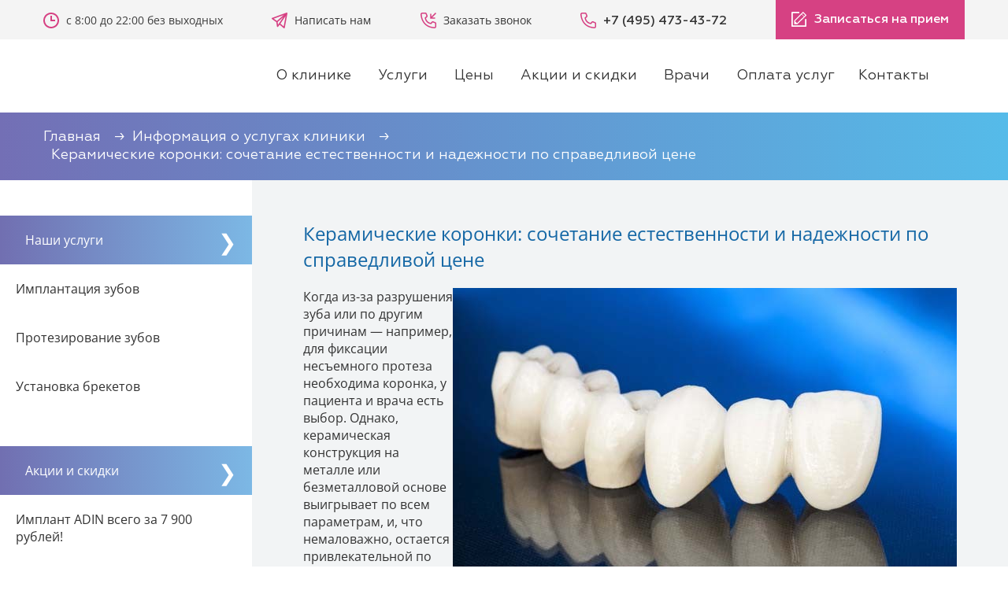

--- FILE ---
content_type: text/html; charset=UTF-8
request_url: https://implant-lab.ru/infoservices/keramicheskie-koronki-sochetanie-estestvennosti-i-nadezhnosti-po-spravedlivoy-tsene
body_size: 78991
content:
	<!DOCTYPE html>
	<html lang="ru">
	<head>
		<meta charset="utf-8">
		<meta name="viewport" content="width=device-width, initial-scale=1">
		<link rel="canonical" href="https://implant-lab.ru/infoservices/keramicheskie-koronki-sochetanie-estestvennosti-i-nadezhnosti-po-spravedlivoy-tsene">
		<meta http-equiv="X-UA-Compatible" content="IE=edge"/>
		<link rel="apple-touch-icon" sizes="57x57" href="/local/templates/emplantcity/assets/favicons/apple-icon-57x57.svg">
		<link rel="apple-touch-icon" sizes="60x60" href="/local/templates/emplantcity/assets/favicons/apple-icon-60x60.svg">
		<link rel="apple-touch-icon" sizes="72x72" href="/local/templates/emplantcity/assets/favicons/apple-icon-72x72.svg">
		<link rel="apple-touch-icon" sizes="76x76" href="/local/templates/emplantcity/assets/favicons/apple-icon-76x76.svg">
		<link rel="apple-touch-icon" sizes="114x114" href="/local/templates/emplantcity/assets/favicons/apple-icon-114x114.svg">
		<link rel="apple-touch-icon" sizes="120x120" href="/local/templates/emplantcity/assets/favicons/apple-icon-120x120.svg">
		<link rel="apple-touch-icon" sizes="144x144" href="/local/templates/emplantcity/assets/favicons/apple-icon-144x144.svg">
		<link rel="apple-touch-icon" sizes="152x152" href="/local/templates/emplantcity/assets/favicons/apple-icon-152x152.svg">
		<link rel="apple-touch-icon" sizes="180x180" href="/local/templates/emplantcity/assets/favicons/apple-icon-180x180.svg">
		<link rel="icon" type="image/png" sizes="192x192" href="/local/templates/emplantcity/assets/favicons/android-icon-192x192.svg">
		<link rel="icon" type="image/png" sizes="32x32" href="/local/templates/emplantcity/assets/favicons/favicon-32x32.svg">
		<link rel="icon" type="image/png" sizes="96x96" href="/local/templates/emplantcity/assets/favicons/favicon-96x96.svg">
		<link rel="icon" type="image/png" sizes="16x16" href="/local/templates/emplantcity/assets/favicons/favicon-16x16.svg">
		<link rel="manifest" href="/local/templates/emplantcity/assets/favicons/manifest.json">
		<meta name="msapplication-TileColor" content="#ffffff">
		<meta name="msapplication-TileImage" content="/local/templates/emplantcity/assets/favicons/ms-icon-144x144.svg">
		<meta name="theme-color" content="#ffffff">
		<meta name="format-detection" content="telephone=no">
		<title>Керамические коронки в Москве, установка керамических коронок на зубы – «Имплант Лаб»</title>
		<link rel="preconnect" href="//api-maps.yandex.ru">
		<link rel="dns-prefetch" href="//api-maps.yandex.ru">
		<!------------------ START CRITICAL CSS ------------------>
		<!-- START FONTS CSS -->
		<link
			rel="preload"
			href="/local/templates/emplantcity/assets/fonts/Geometria.woff2"
			as="font"
			type="font/woff2"
			crossorigin>
		<link
			rel="preload"
			href="/local/templates/emplantcity/assets/fonts/Geometria-Medium.woff2"
			as="font"
			type="font/woff2"
			crossorigin>
		<link
			rel="preload"
			href="/local/templates/emplantcity/assets/fonts/OpenSans-Regular.woff2"
			as="font"
			type="font/woff2"
			crossorigin>
		<link
			rel="preload"
			href="/local/templates/emplantcity/assets/fonts/OpenSans-Bold.woff2"
			as="font"
			type="font/woff2"
			crossorigin>
		<style>
			@font-face {font-family: "Geometria";src: local("Geometria-Medium"), local("Geometria Medium"), local("GeometriaMedium"), url("/local/templates/emplantcity/assets/fonts/Geometria-Medium.woff2") format("woff2"), url("/local/templates/emplantcity/assets/fonts/Geometria-Medium.woff") format("woff");font-weight: 500;font-style: normal;font-display: swap;}@font-face {font-family: "Geometria";src: local("Geometria"), local("Geometria-Regular"), local("Geometria Regular"), local("GeometriaRegular"), url("/local/templates/emplantcity/assets/fonts/Geometria.woff2") format("woff2"), url("/local/templates/emplantcity/assets/fonts/Geometria.woff") format("woff");font-weight: 400;font-style: normal;font-display: swap;}@font-face {font-family: "Open Sans";src: local("OpenSans"), local("OpenSans-Regular"), local("OpenSans Regular"), local("OpenSansRegular"), url("/local/templates/emplantcity/assets/fonts/OpenSans-Regular.woff2") format("woff2"), url("/local/templates/emplantcity/assets/fonts/OpenSans-Regular.woff") format("woff");font-weight: 400;font-style: normal;font-display: swap;}@font-face {font-family: "Open Sans";src: local("OpenSans-Bold"), local("OpenSans Bold"), local("OpenSansBold"), url("/local/templates/emplantcity/assets/fonts/OpenSans-Bold.woff2") format("woff2"), url("/local/templates/emplantcity/assets/fonts/OpenSans-Bold.woff") format("woff");font-weight: 700;font-style: normal;font-display: swap;}
		</style>
		<!-- END FONTS CSS -->
		<!-- START CRITICAL CSS -->
		<style>
			img[data-lazy-load] {background-color: #f7f8fa}html {font-family: sans-serif;}body {position: relative;font-family: "Open Sans", sans-serif;font-size: 16px;margin: 0;color: #3c3c3c;background: #ffffff;}* {box-sizing: border-box;}*:before, *:after {box-sizing: border-box;}article, aside, details, figcaption, figure, footer, header, main, menu, nav, section, summary {display: block;}a {transition: all 0.3s;text-decoration: none;color: #333333;outline: none;background-color: transparent;-webkit-text-decoration-skip: objects;}a img {border: none;}ul {margin: 0;padding: 0;list-style: none;}a:active, a:hover {color: #333333;outline-width: 0;}b, strong {font-weight: inherit;}b, strong {font-weight: bolder;}h1 {font-size: 2em;margin: 0.67em 0;}img {max-width: 100%;height: auto;vertical-align: middle;border-style: none;}svg:not(:root) {overflow: hidden;}button, input, select, textarea {font: inherit;margin: 0;transition: all 0.3s;outline: none;}button, input {overflow: visible;}button, select {text-transform: none;}button, html [type="button"], [type="reset"], [type="submit"] {cursor: pointer;-webkit-appearance: button;}textarea {overflow: auto;}::-webkit-input-placeholder {opacity: 0.54;color: inherit;}@media (max-width: 480px) {body {font-size: 12px;}}.container {margin-right: auto;margin-left: auto;padding-right: 15px;padding-left: 15px;}.container-fluid {margin-right: auto;margin-left: auto;padding-right: 15px;padding-left: 15px;}.row {margin-right: -15px;margin-left: -15px;}.col-xs-1, .col-sm-1, .col-md-1, .col-lg-1, .col-xs-2, .col-sm-2, .col-md-2, .col-lg-2, .col-xs-3, .col-sm-3, .col-md-3, .col-lg-3, .col-xs-4, .col-sm-4, .col-md-4, .col-lg-4, .col-xs-5, .col-sm-5, .col-md-5, .col-lg-5, .col-xs-6, .col-sm-6, .col-md-6, .col-lg-6, .col-xs-7, .col-sm-7, .col-md-7, .col-lg-7, .col-xs-8, .col-sm-8, .col-md-8, .col-lg-8, .col-xs-9, .col-sm-9, .col-md-9, .col-lg-9, .col-xs-10, .col-sm-10, .col-md-10, .col-lg-10, .col-xs-11, .col-sm-11, .col-md-11, .col-lg-11, .col-xs-12, .col-sm-12, .col-md-12, .col-lg-12 {position: relative;min-height: 1px;padding-right: 15px;padding-left: 15px;}.col-xs-1, .col-xs-2, .col-xs-3, .col-xs-4, .col-xs-5, .col-xs-6, .col-xs-7, .col-xs-8, .col-xs-9, .col-xs-10, .col-xs-11, .col-xs-12 {float: left;}.col-xs-12 {width: 100%;}.col-xs-6 {width: 50%;}.clearfix:before, .clearfix:after, .container:before, .container:after, .container-fluid:before, .container-fluid:after, .row:before, .row:after {display: table;content: " ";}.clearfix:after, .container:after, .container-fluid:after, .row:after {clear: both;}.wrapper {box-sizing: border-box;width: 100%;max-width: 1900px;margin: 0 auto;padding: 0 40px;}.d-flex {display: -webkit-box;display: -webkit-flex;display: -ms-flexbox;display: flex;}.space {-ms-flex-pack: justify;-webkit-justify-content: space-between;justify-content: space-between;}.middle {-webkit-align-items: center;align-items: center;-ms-flex-align: center;}@media (max-width: 1600px) {.container {padding: 0 !important;width: 100% !important;}}@media (max-width: 1024px) {.container {margin: 0;padding: 0;width: 100%;}.wrapper {padding: 0 20px;}}@media (max-width: 1023px) {.wrapper {padding: 0;}.hidden-sm {display: none;}}@media only screen and (min-width: 768px) {.container {width: 750px;}.col-sm-1, .col-sm-2, .col-sm-3, .col-sm-4, .col-sm-5, .col-sm-6, .col-sm-7, .col-sm-8, .col-sm-9, .col-sm-10, .col-sm-11, .col-sm-12 {float: left;}.col-sm-12 {width: 100%;}.col-sm-6 {width: 50%;}.col-sm-3 {width: 25%;}}@media only screen and (min-width: 992px) {.container {width: 970px;}.col-md-1, .col-md-2, .col-md-3, .col-md-4, .col-md-5, .col-md-6, .col-md-7, .col-md-8, .col-md-9, .col-md-10, .col-md-11, .col-md-12 {float: left;}.col-md-12 {width: 100%;}.col-md-6 {width: 50%;}.col-md-3 {width: 25%;}}@media only screen and (min-width: 1200px) {.container {width: 1280px !important;padding: 0px !important;}}@media only screen and (min-width: 1200px) {.container {width: 1170px;}}@media only screen and (min-width: 768px) {.custom-container {padding: 0 0 0 10px;}.custom-container__slider {order: -1;}}.s-titile {margin-bottom: 30px;text-align: center;}.s-titile span {font-family: "Geometria", sans-serif;font-size: 20px;position: relative;display: block;margin-bottom: 15px;padding-bottom: 15px;text-transform: uppercase;color: #55bce9;}.s-titile span:before {position: absolute;bottom: 0;left: 50%;width: 60px;height: 3px;margin-left: -30px;content: "";opacity: 0.2;background: #e9e9e9;}.s-titile h2 {font-family: "Geometria", sans-serif;font-size: 38px;font-weight: 500;margin: 0;color: #ffffff;}.s-head {display: -webkit-box;display: -webkit-flex;display: -ms-flexbox;display: flex;margin-bottom: 30px;-webkit-align-items: center;align-items: center;-ms-flex-align: center;-ms-flex-pack: justify;-webkit-flex-wrap: wrap;-ms-flex-wrap: wrap;flex-wrap: wrap;-webkit-justify-content: space-between;justify-content: space-between;}.s-head .title {font-family: "Geometria-Medium", sans-serif;font-size: 26px !important;margin-bottom: 30px;color: #39a0cd;text-align: left;}.s-head .s-link {font-family: "Geometria-Medium", sans-serif;cursor: pointer;text-decoration: underline;color: #39a0cd;}.s-head_style_dark .title {color: #2b354b;}.s-head_style_dark .s-link {color: #2b354b;}@media only screen and (min-width: 541px) {.s-head .title {margin: 0;}}@media (max-width: 540px) {.s-head {-webkit-flex-wrap: wrap;-ms-flex-wrap: wrap;flex-wrap: wrap;}.s-head .title {font-size: 20px;width: 100%;margin-bottom: 15px;}}.txt-row ul li {margin-bottom: 20px;}.txt-row .circle-list {padding-left: 30px;list-style-type: disc;}@media (max-width: 767px) {.txt-bg {background: #3e4267 !important;}}
			.header .top-row {background: #f4f4f4;}.header .top-row .h-item {-webkit-transition: all 0.3s;transition: all 0.3s;}.header .top-row .h-item:hover span {color: #d64183;}.header .top-row .h-item img {display: inline-block;width: 20px;height: auto;vertical-align: middle;}.header .top-row .h-item svg {display: inline-block;vertical-align: middle;}.header .top-row .h-item span {font-size: 14px;line-height: 20px;display: inline-block;padding-left: 5px;}.header .tel-link span {font-family: "Geometria", sans-serif;font-size: 16px !important;font-weight: 500;}.header .send-btn {font-family: "Geometria", sans-serif;font-weight: 500;line-height: 50px;position: relative;display: inline-block;padding: 0 20px 0 20px;color: #ffffff;background: #d64183;}.header .send-btn:hover {background: #c00055;}.header .send-btn svg {display: inline-block;vertical-align: middle;margin-right: 5px;}.header .send-btn:before {opacity: 0;position: absolute;top: 50%;left: 14px;width: 20px;height: 20px;content: "";-webkit-transform: translate(0, -50%);-ms-transform: translate(0, -50%);transform: translate(0, -50%);background: url(/local/templates/emplantcity/assets/icons/edit.svg) no-repeat 50%;background-size: cover;}.header .bottom-row {background: #ffffff;}.header .bottom-row .logo-box {width: 22%;max-width: 275px;}.header .bottom-row .logo-box .logo {display: block;max-width: 100%;}.header .bottom-row .nav-box {position: relative;}.header .bottom-row .nav-box .main-nav li {display: inline-block;padding: 0 5px;}.header .bottom-row .nav-box .main-nav li a {font-size: 20px;display: block;padding: 10px 10px;-webkit-transition: all 0.3s;transition: all 0.3s;-webkit-border-radius: 10px;border-radius: 10px;}.header .bottom-row .nav-box .main-nav li a:hover {color: #ffffff;background: #55bbe9;}.header .bottom-row .logo-box {position: relative;z-index: 3;}.header.scrolled .bottom-row {position: fixed;z-index: 2000;top: 0;left: 0;width: 100%;box-shadow: 0 1px 11px rgba(0,0,0,0.5);transition: transform 300ms;}.header.scrolled .bottom-row .logo-box {display: none;text-align: left;}.header .bottom-row .phone_box {position: absolute;visibility: hidden;opacity: 0;height: 0;width: 0;}.header.scrolled .bottom-row .phone_box {position: relative;display: flex;align-items: center;visibility: visible;opacity: 1;height: auto;width: auto;}.header.scrolled .bottom-row .phone_box .send-btn-sc svg {display: inline-block;vertical-align: middle;margin-right: 5px;margin-bottom: 1px;}.header.scrolled .bottom-row .phone_box .send-btn-sc {display: block;padding: 10px 15px;height: auto;color: #fff;margin-right: 15px;background-color: #d64183;border: solid 2px #d64183;}.header.scrolled .bottom-row .phone_box .call_phone_2 .h-item {-webkit-appearance: none;}.header.scrolled .bottom-row .phone_box .call_phone_2 .h-item img, .header.scrolled .bottom-row .phone_box .call_phone_2 .h-item svg, .header.scrolled .bottom-row .phone_box .call_phone_2 .h-item span {display: inline-block;vertical-align: middle;}.header.scrolled .bottom-row .phone_box .call_phone_2 .h-item img, .header.scrolled .bottom-row .phone_box .call_phone_2 .h-item svg {max-width: 20px;margin-right: 5px;display: none;}.header.scrolled .bottom-row .wrapper {margin: 0 auto;}@media (min-width: 1600px){.header.scrolled .bottom-row .wrapper {max-width: 1280px!important;}}@media (min-width: 1250px) {.header.scrolled .topmenu li a {padding: 10px 10px;}}@media (max-width: 1250px){.header.scrolled .bottom-row .wrapper{padding: 0;}.header.scrolled .bottom-row .nav-box {width: auto;}.header.scrolled .bottom-row .topmenu li a {font-size: 15px;padding: 10px 10px;}}@media (max-width: 1250px) {.header .bottom-row {padding: 15px 0;}.header .bottom-row .d-flex {-webkit-flex-wrap: wrap;-ms-flex-wrap: wrap;flex-wrap: wrap;}.header .bottom-row .logo-box {width: 100%;margin: 0 auto;}.header .bottom-row .logo-box .logo {width: 186px;max-width: 100%;margin: 0 auto;}.header .bottom-row .logo-box .logo svg{width: 186px;}.header .bottom-row .nav-box {width: 100%;text-align: center;}.header .bottom-row .nav-box .topmenu li {padding: 0;}.header .bottom-row .search-box .sbm {top: 10px;}}@media only screen and (min-width: 1024px) and (max-width: 1200px) {.header .send-btn {padding-right: 10px;}}@media (max-width: 1023px) {.header .bottom-row .topmenu {padding-right: 0;text-align: center;}.header .bottom-row .logo-box {text-align: center;}.header .bottom-row .logo-box .logo {display: inline-block;}}@media (max-width: 1100px) and (min-width: 768px){.header.scrolled .bottom-row .d-flex {justify-content: center;}.header.scrolled .bottom-row .nav-box {margin-bottom: 15px;}.header.scrolled .bottom-row .phone_box {justify-content: center;width: 100%;}}@media (max-width: 1000px) and (min-width: 768px){.header.scrolled .bottom-row .topmenu li a {font-size: 14px;padding: 10px 5px;}.header.scrolled .bottom-row .phone_box {}.header.scrolled .bottom-row .phone_box .send-btn-sc{}}@media (max-width: 767px) {.header .top-row {padding: 7px 0;}.header .top-row .d-flex {-webkit-flex-wrap: wrap;-ms-flex-wrap: wrap;flex-wrap: wrap;}.header .top-row .d-flex .h-item {width: 100%;margin-bottom: 5px;}.header .top-row .send-btn {display: none;}.header .bottom-row {position: relative;padding: 7px 0;}.header .bottom-row .logo-box {width: 50%;margin: 0;}.header .bottom-row .logo-box .logo {margin: 0;}.header .bottom-row .nav-box {position: absolute;top: 0;right: 0;bottom: 0;left: 0;}}@media (max-width: 767px){.header.scrolled .topmenu {top:calc(100% + 7px);}.header.scrolled .bottom-row .logo-box {display: block;}.header.scrolled .bottom-row .phone_box {text-align: center;display: flex;position: absolute;right: 60px;height: 20px;top:0;bottom: 0;margin: auto 0;}.header.scrolled .bottom-row .phone_box .call_phone_2 {width: 20px;height: 20px;}.header.scrolled .bottom-row .phone_box .send-btn-sc svg {display: inline-block;vertical-align: middle;margin-right: 5px;margin-bottom: 1px;}.header.scrolled .bottom-row .phone_box .send-btn-sc {border: none;display: block;width: 20px;height: 20px;background-color: transparent;padding-left: 0px;font-size: 0px;background-size: contain;background-repeat: no-repeat;background-position: center center;margin-right: 15px;}.header .top-row .call_phone_2 .h-item img {display: none;}.header .top-row .call_phone_2 .h-item {display: block;-webkit-appearance: none;min-height: 20px;}.header.scrolled .bottom-row .phone_box .call_phone_2 .h-item {display: block;padding: 0;width: 20px;height: 20px;margin-right: 5px;}.header.scrolled .bottom-row .phone_box .call_phone_2 .h-item img{display:none;}.header.scrolled .bottom-row .phone_box .call_phone_2 .h-item span {display: none;}}@media (max-width: 480px) {.action-slider-box .action-slider {margin: 0 !important;width: 80%;}}.topmenu {padding-right: 30px;}.topmenu li {position: relative;display: inline-block;padding: 25px 0;}.topmenu li a {font-family: "Geometria", sans-serif;font-size: 18px;display: block;padding: 10px 15px;transition: all 0.3s;-webkit-border-radius: 10px;border-radius: 10px;}.topmenu li a:hover {color: #ffffff;background: #55bbe9;}.mob-head-btn {display: none;}.mob-head-btn .send-btn {font-size: 14px;width: 100%;text-align: center;}.mob-head-btn .send-btn img {max-width: 18px;margin-right: 10px;}.mob-head-btn .send-btn:before {display: none;}.submenu {position: absolute;z-index: 5;top: 100%;left: -1px;visibility: hidden;width: 300px;-webkit-transition: 0.3s ease-in-out;transition: 0.3s ease-in-out;-webkit-transform: translateY(10px);-ms-transform: translateY(10px);transform: translateY(10px);opacity: 0;border: 1px solid #f5dbe5;background: #ffffff;-webkit-box-shadow: 1px 6px 27px rgba(0, 0, 0, 0.21);box-shadow: 1px 6px 27px rgba(0, 0, 0, 0.21);}.submenu li {position: relative;width: 100%;padding: 0;border-bottom: 1px solid #f6dce5;}.submenu li .submenu {position: absolute;top: 0;left: calc(100% - 1px);left: -webkit-calc(100% - 1px);width: 250px;}.submenu li:last-child {border-bottom: 0;}.submenu li a {font-size: 16px;display: block;padding: 15px 20px;text-align: left;-webkit-border-radius: 0;border-radius: 0;}.submenu li a:hover {color: #ffffff;background: #d64183;}.topmenu li:hover > .submenu {visibility: visible;-webkit-transform: translateY(0px);-ms-transform: translateY(0px);transform: translateY(0px);opacity: 1;}@media (max-width: 900px) {.topmenu li a {font-size: 15px;padding: 10px 11px;}}@media (max-width: 767px) {.topmenu {position: absolute;z-index: 9999;top: -webkit-calc(100% + 55px);top: calc(100% + 55px);right: 0;left: 0;display: none;background: #f4f4f4;}.topmenu li {width: 100%;}.topmenu li a {display: block;text-align: center;}.mob-head-btn {display: block;}}.toggle-menu {position: absolute;z-index: 100;top: 50%;right: 15px;display: none;width: 31px;height: 23px;margin-top: -11px;cursor: pointer;}.sandwich {position: absolute;top: 0;right: 0;bottom: 0;left: 0;width: 100%;height: 100%;margin: auto;}.sw-topper {position: relative;top: 0;left: 0;width: 31px;height: 3px;-webkit-transition: top 0.2s, -webkit-transform 0.5s;transition: top 0.2s, -webkit-transform 0.5s;transition: transform 0.5s, top 0.2s;transition: transform 0.5s, top 0.2s, -webkit-transform 0.5s;border: none;-webkit-border-radius: 4px 4px 4px 4px;border-radius: 4px 4px 4px 4px;background: #52b5e3;}.sw-bottom {position: relative;top: 7px;left: 0;width: 31px;height: 3px;-webkit-transition: top 0.2s, -webkit-transform 0.5s;transition: top 0.2s, -webkit-transform 0.5s;transition: transform 0.5s, top 0.2s;transition: transform 0.5s, top 0.2s, -webkit-transform 0.5s;-webkit-transition-delay: 0.2s, 0s;transition-delay: 0.2s, 0s;border: none;-webkit-border-radius: 4px 4px 4px 4px;border-radius: 4px 4px 4px 4px;background: #52b5e3;}.sw-footer {position: relative;top: 13px;left: 0;width: 31px;height: 3px;-webkit-transition: all 0.5s;transition: all 0.5s;-webkit-transition-delay: 0.1s;transition-delay: 0.1s;border: none;-webkit-border-radius: 4px 4px 4px 4px;border-radius: 4px 4px 4px 4px;background: #52b5e3;}.sandwich.active .sw-topper {top: 9px;-webkit-transform: rotate(140deg);-ms-transform: rotate(140deg);transform: rotate(140deg);}.sandwich.active .sw-bottom {top: 6px;-webkit-transform: rotate(-140deg);-ms-transform: rotate(-140deg);transform: rotate(-140deg);}.sandwich.active .sw-footer {top: 0;-webkit-transform: rotate(180deg);-ms-transform: rotate(180deg);transform: rotate(180deg);opacity: 0;}@media (max-width: 767px) {.toggle-menu {display: block;}}.main-banner {position: relative;display: block;justify-content: flex-start;flex-wrap: wrap;color: #2b354b;background-color: #ececec;}.main-banner:before {content: "";position: absolute;top: 0;right: 0;left: 0;bottom: 0;z-index: 1;background: linear-gradient( 0deg, #ececec 0%, #ececec 130px, rgba(236, 236, 236, 0) 60% );}.main-banner__desktop-image {flex: 0 0 auto;}.main-banner__mobile-image {display: block;width: 100%;}.main-banner__content {position: relative;flex-basis: 100%;z-index: 2;width: 100%;margin: -35px 0 0;padding: 20px 15px 28px;}.main-banner__title {margin: 0 0 6px;font-size: 32px;}.main-banner__field {font-size: 16px;}.main-banner .main-banner__mobile-image {display: block;}.main-banner .main-banner__desktop-image {display: none;}@media (min-width: 601px) {.main-banner .main-banner__mobile-image {display: none;}.main-banner .main-banner__desktop-image {display: block;}}@media only screen and (min-width: 768px) {.main-banner {display: flex;justify-content: flex-end;flex-wrap: nowrap;padding: 0 0 0 200px;}}@media only screen and (min-width: 768px) {.main-banner:before {background: linear-gradient(90deg, #ececec 0%, rgba(236, 236, 236, 0) 50%);}}@media only screen and (min-width: 1200px) {.main-banner:before {background: linear-gradient( 90deg, #ececec 0%, #ececec 30%, rgba(236, 236, 236, 0) 50% );}}@media only screen and (min-width: 768px) {.main-banner__content {position: absolute;top: 50%;left: 60px;width: auto;margin: 0;padding: 0;transform: translate(0, -50%);}}@media only screen and (min-width: 768px) {.main-banner__title {margin: 0 0 15px;font-size: 46px;}.main-banner__field {font-size: 25px;}}.service-group {overflow: hidden;padding: 40px 0 35px;}.service-group__title-wrapper {margin: 0 0 30px;}.service-group__title-wrapper:last-child {margin-bottom: 0;}.service-group__title {display: block;margin: 0;color: #2b354b;font-family: "Geometria", sans-serif;font-size: 25px;font-weight: 700;line-height: 1.2;text-align: center;}.service-group__list {margin: 0 0 50px;}.service-group__list:last-child {margin-bottom: 0;}.service-group__item {margin: 0 0 30px;}.service-group__item:last-child {margin-bottom: 0;}.service-group__controls {display: flex;justify-content: center;flex-wrap: wrap;}.service-group__control {flex-basis: auto;width: auto;margin: 0 20px 20px 0;}.service-group__control:last-child {margin-right: 0;}.service-group__button {display: inline-block;padding: 0 40px;color: #fff;font-size: 18px;font-weight: 400;line-height: 70px;text-decoration: none;background: #d64183;}.service-group__button:after {content: "";display: inline-block;vertical-align: middle;width: 5px;height: 5px;margin: 0 8px 0 2px;color: inherit;border-top: 2px solid;border-right: 2px solid;transition: margin 0.3s ease;transform: rotate(45deg);}.service-group__button:hover, .service-group__button:active, .service-group__button:focus {color: #fff;text-decoration: none;background: #c00055;outline: none;}.service-group__button:hover:after {margin: 0 0 0 10px;}@media only screen and (min-width: 481px) {.service-group {padding: 75px 0 60px;}}@media only screen and (min-width: 1024px) {.service-group__title-wrapper {margin: 0 0 65px;}}@media only screen and (min-width: 480px) {.service-group__list {display: flex;justify-content: center;flex-wrap: wrap;}}@media only screen and (min-width: 1024px) {.service-group__list {padding: 0 50px;}}@media only screen and (min-width: 481px) {.service-group__item {flex-basis: 50%;width: 50%;margin: 0;padding: 0 15px 30px;}}@media only screen and (min-width: 768px) {.service-group__item {flex-basis: 33.33333%;width: 33.33333%;}}@media only screen and (min-width: 481px) and (-ms-high-contrast: active), only screen and (min-width: 481px) and (-ms-high-contrast: none) {.service-group__item {flex-basis: calc(50% - 30px);}}@media only screen and (min-width: 768px) and (-ms-high-contrast: active), only screen and (min-width: 768px) and (-ms-high-contrast: none) {.service-group__item {flex-basis: calc(33.33333% - 30px);}}@media only screen and (min-width: 768px) {.service-group__button {padding: 0 40px;line-height: 70px;}}@media only screen and (max-width: 480px) {.service-group__item {margin: 0 0 21px;}}
		</style>
		<!-- END CRITICAL CSS -->
		<!------------------ END CRITICAL CSS ------------------>
        <style>
            .username-field {opacity:0;border:0;margin:0;padding:0;width:0;height:0;text-indent:-100000em;position:absolute;left:-10000em;top:-100000em;}
        </style>
				<script async data-skip-moving="true">
			//-- START JQUERY 3.6 JS --//
			/*! jQuery v3.6.0 | (c) OpenJS Foundation and other contributors | jquery.org/license */
			!function(e,t){"use strict";"object"==typeof module&&"object"==typeof module.exports?module.exports=e.document?t(e,!0):function(e){if(!e.document)throw new Error("jQuery requires a window with a document");return t(e)}:t(e)}("undefined"!=typeof window?window:this,function(C,e){"use strict";var t=[],r=Object.getPrototypeOf,s=t.slice,g=t.flat?function(e){return t.flat.call(e)}:function(e){return t.concat.apply([],e)},u=t.push,i=t.indexOf,n={},o=n.toString,v=n.hasOwnProperty,a=v.toString,l=a.call(Object),y={},m=function(e){return"function"==typeof e&&"number"!=typeof e.nodeType&&"function"!=typeof e.item},x=function(e){return null!=e&&e===e.window},E=C.document,c={type:!0,src:!0,nonce:!0,noModule:!0};function b(e,t,n){var r,i,o=(n=n||E).createElement("script");if(o.text=e,t)for(r in c)(i=t[r]||t.getAttribute&&t.getAttribute(r))&&o.setAttribute(r,i);n.head.appendChild(o).parentNode.removeChild(o)}function w(e){return null==e?e+"":"object"==typeof e||"function"==typeof e?n[o.call(e)]||"object":typeof e}var f="3.6.0",S=function(e,t){return new S.fn.init(e,t)};function p(e){var t=!!e&&"length"in e&&e.length,n=w(e);return!m(e)&&!x(e)&&("array"===n||0===t||"number"==typeof t&&0<t&&t-1 in e)}S.fn=S.prototype={jquery:f,constructor:S,length:0,toArray:function(){return s.call(this)},get:function(e){return null==e?s.call(this):e<0?this[e+this.length]:this[e]},pushStack:function(e){var t=S.merge(this.constructor(),e);return t.prevObject=this,t},each:function(e){return S.each(this,e)},map:function(n){return this.pushStack(S.map(this,function(e,t){return n.call(e,t,e)}))},slice:function(){return this.pushStack(s.apply(this,arguments))},first:function(){return this.eq(0)},last:function(){return this.eq(-1)},even:function(){return this.pushStack(S.grep(this,function(e,t){return(t+1)%2}))},odd:function(){return this.pushStack(S.grep(this,function(e,t){return t%2}))},eq:function(e){var t=this.length,n=+e+(e<0?t:0);return this.pushStack(0<=n&&n<t?[this[n]]:[])},end:function(){return this.prevObject||this.constructor()},push:u,sort:t.sort,splice:t.splice},S.extend=S.fn.extend=function(){var e,t,n,r,i,o,a=arguments[0]||{},s=1,u=arguments.length,l=!1;for("boolean"==typeof a&&(l=a,a=arguments[s]||{},s++),"object"==typeof a||m(a)||(a={}),s===u&&(a=this,s--);s<u;s++)if(null!=(e=arguments[s]))for(t in e)r=e[t],"__proto__"!==t&&a!==r&&(l&&r&&(S.isPlainObject(r)||(i=Array.isArray(r)))?(n=a[t],o=i&&!Array.isArray(n)?[]:i||S.isPlainObject(n)?n:{},i=!1,a[t]=S.extend(l,o,r)):void 0!==r&&(a[t]=r));return a},S.extend({expando:"jQuery"+(f+Math.random()).replace(/\D/g,""),isReady:!0,error:function(e){throw new Error(e)},noop:function(){},isPlainObject:function(e){var t,n;return!(!e||"[object Object]"!==o.call(e))&&(!(t=r(e))||"function"==typeof(n=v.call(t,"constructor")&&t.constructor)&&a.call(n)===l)},isEmptyObject:function(e){var t;for(t in e)return!1;return!0},globalEval:function(e,t,n){b(e,{nonce:t&&t.nonce},n)},each:function(e,t){var n,r=0;if(p(e)){for(n=e.length;r<n;r++)if(!1===t.call(e[r],r,e[r]))break}else for(r in e)if(!1===t.call(e[r],r,e[r]))break;return e},makeArray:function(e,t){var n=t||[];return null!=e&&(p(Object(e))?S.merge(n,"string"==typeof e?[e]:e):u.call(n,e)),n},inArray:function(e,t,n){return null==t?-1:i.call(t,e,n)},merge:function(e,t){for(var n=+t.length,r=0,i=e.length;r<n;r++)e[i++]=t[r];return e.length=i,e},grep:function(e,t,n){for(var r=[],i=0,o=e.length,a=!n;i<o;i++)!t(e[i],i)!==a&&r.push(e[i]);return r},map:function(e,t,n){var r,i,o=0,a=[];if(p(e))for(r=e.length;o<r;o++)null!=(i=t(e[o],o,n))&&a.push(i);else for(o in e)null!=(i=t(e[o],o,n))&&a.push(i);return g(a)},guid:1,support:y}),"function"==typeof Symbol&&(S.fn[Symbol.iterator]=t[Symbol.iterator]),S.each("Boolean Number String Function Array Date RegExp Object Error Symbol".split(" "),function(e,t){n["[object "+t+"]"]=t.toLowerCase()});var d=function(n){var e,d,b,o,i,h,f,g,w,u,l,T,C,a,E,v,s,c,y,S="sizzle"+1*new Date,p=n.document,k=0,r=0,m=ue(),x=ue(),A=ue(),N=ue(),j=function(e,t){return e===t&&(l=!0),0},D={}.hasOwnProperty,t=[],q=t.pop,L=t.push,H=t.push,O=t.slice,P=function(e,t){for(var n=0,r=e.length;n<r;n++)if(e[n]===t)return n;return-1},R="checked|selected|async|autofocus|autoplay|controls|defer|disabled|hidden|ismap|loop|multiple|open|readonly|required|scoped",M="[\\x20\\t\\r\\n\\f]",I="(?:\\\\[\\da-fA-F]{1,6}"+M+"?|\\\\[^\\r\\n\\f]|[\\w-]|[^\0-\\x7f])+",W="\\["+M+"*("+I+")(?:"+M+"*([*^$|!~]?=)"+M+"*(?:'((?:\\\\.|[^\\\\'])*)'|\"((?:\\\\.|[^\\\\\"])*)\"|("+I+"))|)"+M+"*\\]",F=":("+I+")(?:\\((('((?:\\\\.|[^\\\\'])*)'|\"((?:\\\\.|[^\\\\\"])*)\")|((?:\\\\.|[^\\\\()[\\]]|"+W+")*)|.*)\\)|)",B=new RegExp(M+"+","g"),$=new RegExp("^"+M+"+|((?:^|[^\\\\])(?:\\\\.)*)"+M+"+$","g"),_=new RegExp("^"+M+"*,"+M+"*"),z=new RegExp("^"+M+"*([>+~]|"+M+")"+M+"*"),U=new RegExp(M+"|>"),X=new RegExp(F),V=new RegExp("^"+I+"$"),G={ID:new RegExp("^#("+I+")"),CLASS:new RegExp("^\\.("+I+")"),TAG:new RegExp("^("+I+"|[*])"),ATTR:new RegExp("^"+W),PSEUDO:new RegExp("^"+F),CHILD:new RegExp("^:(only|first|last|nth|nth-last)-(child|of-type)(?:\\("+M+"*(even|odd|(([+-]|)(\\d*)n|)"+M+"*(?:([+-]|)"+M+"*(\\d+)|))"+M+"*\\)|)","i"),bool:new RegExp("^(?:"+R+")$","i"),needsContext:new RegExp("^"+M+"*[>+~]|:(even|odd|eq|gt|lt|nth|first|last)(?:\\("+M+"*((?:-\\d)?\\d*)"+M+"*\\)|)(?=[^-]|$)","i")},Y=/HTML$/i,Q=/^(?:input|select|textarea|button)$/i,J=/^h\d$/i,K=/^[^{]+\{\s*\[native \w/,Z=/^(?:#([\w-]+)|(\w+)|\.([\w-]+))$/,ee=/[+~]/,te=new RegExp("\\\\[\\da-fA-F]{1,6}"+M+"?|\\\\([^\\r\\n\\f])","g"),ne=function(e,t){var n="0x"+e.slice(1)-65536;return t||(n<0?String.fromCharCode(n+65536):String.fromCharCode(n>>10|55296,1023&n|56320))},re=/([\0-\x1f\x7f]|^-?\d)|^-$|[^\0-\x1f\x7f-\uFFFF\w-]/g,ie=function(e,t){return t?"\0"===e?"\ufffd":e.slice(0,-1)+"\\"+e.charCodeAt(e.length-1).toString(16)+" ":"\\"+e},oe=function(){T()},ae=be(function(e){return!0===e.disabled&&"fieldset"===e.nodeName.toLowerCase()},{dir:"parentNode",next:"legend"});try{H.apply(t=O.call(p.childNodes),p.childNodes),t[p.childNodes.length].nodeType}catch(e){H={apply:t.length?function(e,t){L.apply(e,O.call(t))}:function(e,t){var n=e.length,r=0;while(e[n++]=t[r++]);e.length=n-1}}}function se(t,e,n,r){var i,o,a,s,u,l,c,f=e&&e.ownerDocument,p=e?e.nodeType:9;if(n=n||[],"string"!=typeof t||!t||1!==p&&9!==p&&11!==p)return n;if(!r&&(T(e),e=e||C,E)){if(11!==p&&(u=Z.exec(t)))if(i=u[1]){if(9===p){if(!(a=e.getElementById(i)))return n;if(a.id===i)return n.push(a),n}else if(f&&(a=f.getElementById(i))&&y(e,a)&&a.id===i)return n.push(a),n}else{if(u[2])return H.apply(n,e.getElementsByTagName(t)),n;if((i=u[3])&&d.getElementsByClassName&&e.getElementsByClassName)return H.apply(n,e.getElementsByClassName(i)),n}if(d.qsa&&!N[t+" "]&&(!v||!v.test(t))&&(1!==p||"object"!==e.nodeName.toLowerCase())){if(c=t,f=e,1===p&&(U.test(t)||z.test(t))){(f=ee.test(t)&&ye(e.parentNode)||e)===e&&d.scope||((s=e.getAttribute("id"))?s=s.replace(re,ie):e.setAttribute("id",s=S)),o=(l=h(t)).length;while(o--)l[o]=(s?"#"+s:":scope")+" "+xe(l[o]);c=l.join(",")}try{return H.apply(n,f.querySelectorAll(c)),n}catch(e){N(t,!0)}finally{s===S&&e.removeAttribute("id")}}}return g(t.replace($,"$1"),e,n,r)}function ue(){var r=[];return function e(t,n){return r.push(t+" ")>b.cacheLength&&delete e[r.shift()],e[t+" "]=n}}function le(e){return e[S]=!0,e}function ce(e){var t=C.createElement("fieldset");try{return!!e(t)}catch(e){return!1}finally{t.parentNode&&t.parentNode.removeChild(t),t=null}}function fe(e,t){var n=e.split("|"),r=n.length;while(r--)b.attrHandle[n[r]]=t}function pe(e,t){var n=t&&e,r=n&&1===e.nodeType&&1===t.nodeType&&e.sourceIndex-t.sourceIndex;if(r)return r;if(n)while(n=n.nextSibling)if(n===t)return-1;return e?1:-1}function de(t){return function(e){return"input"===e.nodeName.toLowerCase()&&e.type===t}}function he(n){return function(e){var t=e.nodeName.toLowerCase();return("input"===t||"button"===t)&&e.type===n}}function ge(t){return function(e){return"form"in e?e.parentNode&&!1===e.disabled?"label"in e?"label"in e.parentNode?e.parentNode.disabled===t:e.disabled===t:e.isDisabled===t||e.isDisabled!==!t&&ae(e)===t:e.disabled===t:"label"in e&&e.disabled===t}}function ve(a){return le(function(o){return o=+o,le(function(e,t){var n,r=a([],e.length,o),i=r.length;while(i--)e[n=r[i]]&&(e[n]=!(t[n]=e[n]))})})}function ye(e){return e&&"undefined"!=typeof e.getElementsByTagName&&e}for(e in d=se.support={},i=se.isXML=function(e){var t=e&&e.namespaceURI,n=e&&(e.ownerDocument||e).documentElement;return!Y.test(t||n&&n.nodeName||"HTML")},T=se.setDocument=function(e){var t,n,r=e?e.ownerDocument||e:p;return r!=C&&9===r.nodeType&&r.documentElement&&(a=(C=r).documentElement,E=!i(C),p!=C&&(n=C.defaultView)&&n.top!==n&&(n.addEventListener?n.addEventListener("unload",oe,!1):n.attachEvent&&n.attachEvent("onunload",oe)),d.scope=ce(function(e){return a.appendChild(e).appendChild(C.createElement("div")),"undefined"!=typeof e.querySelectorAll&&!e.querySelectorAll(":scope fieldset div").length}),d.attributes=ce(function(e){return e.className="i",!e.getAttribute("className")}),d.getElementsByTagName=ce(function(e){return e.appendChild(C.createComment("")),!e.getElementsByTagName("*").length}),d.getElementsByClassName=K.test(C.getElementsByClassName),d.getById=ce(function(e){return a.appendChild(e).id=S,!C.getElementsByName||!C.getElementsByName(S).length}),d.getById?(b.filter.ID=function(e){var t=e.replace(te,ne);return function(e){return e.getAttribute("id")===t}},b.find.ID=function(e,t){if("undefined"!=typeof t.getElementById&&E){var n=t.getElementById(e);return n?[n]:[]}}):(b.filter.ID=function(e){var n=e.replace(te,ne);return function(e){var t="undefined"!=typeof e.getAttributeNode&&e.getAttributeNode("id");return t&&t.value===n}},b.find.ID=function(e,t){if("undefined"!=typeof t.getElementById&&E){var n,r,i,o=t.getElementById(e);if(o){if((n=o.getAttributeNode("id"))&&n.value===e)return[o];i=t.getElementsByName(e),r=0;while(o=i[r++])if((n=o.getAttributeNode("id"))&&n.value===e)return[o]}return[]}}),b.find.TAG=d.getElementsByTagName?function(e,t){return"undefined"!=typeof t.getElementsByTagName?t.getElementsByTagName(e):d.qsa?t.querySelectorAll(e):void 0}:function(e,t){var n,r=[],i=0,o=t.getElementsByTagName(e);if("*"===e){while(n=o[i++])1===n.nodeType&&r.push(n);return r}return o},b.find.CLASS=d.getElementsByClassName&&function(e,t){if("undefined"!=typeof t.getElementsByClassName&&E)return t.getElementsByClassName(e)},s=[],v=[],(d.qsa=K.test(C.querySelectorAll))&&(ce(function(e){var t;a.appendChild(e).innerHTML="<a id='"+S+"'></a><select id='"+S+"-\r\\' msallowcapture=''><option selected=''></option></select>",e.querySelectorAll("[msallowcapture^='']").length&&v.push("[*^$]="+M+"*(?:''|\"\")"),e.querySelectorAll("[selected]").length||v.push("\\["+M+"*(?:value|"+R+")"),e.querySelectorAll("[id~="+S+"-]").length||v.push("~="),(t=C.createElement("input")).setAttribute("name",""),e.appendChild(t),e.querySelectorAll("[name='']").length||v.push("\\["+M+"*name"+M+"*="+M+"*(?:''|\"\")"),e.querySelectorAll(":checked").length||v.push(":checked"),e.querySelectorAll("a#"+S+"+*").length||v.push(".#.+[+~]"),e.querySelectorAll("\\\f"),v.push("[\\r\\n\\f]")}),ce(function(e){e.innerHTML="<a href='' disabled='disabled'></a><select disabled='disabled'><option/></select>";var t=C.createElement("input");t.setAttribute("type","hidden"),e.appendChild(t).setAttribute("name","D"),e.querySelectorAll("[name=d]").length&&v.push("name"+M+"*[*^$|!~]?="),2!==e.querySelectorAll(":enabled").length&&v.push(":enabled",":disabled"),a.appendChild(e).disabled=!0,2!==e.querySelectorAll(":disabled").length&&v.push(":enabled",":disabled"),e.querySelectorAll("*,:x"),v.push(",.*:")})),(d.matchesSelector=K.test(c=a.matches||a.webkitMatchesSelector||a.mozMatchesSelector||a.oMatchesSelector||a.msMatchesSelector))&&ce(function(e){d.disconnectedMatch=c.call(e,"*"),c.call(e,"[s!='']:x"),s.push("!=",F)}),v=v.length&&new RegExp(v.join("|")),s=s.length&&new RegExp(s.join("|")),t=K.test(a.compareDocumentPosition),y=t||K.test(a.contains)?function(e,t){var n=9===e.nodeType?e.documentElement:e,r=t&&t.parentNode;return e===r||!(!r||1!==r.nodeType||!(n.contains?n.contains(r):e.compareDocumentPosition&&16&e.compareDocumentPosition(r)))}:function(e,t){if(t)while(t=t.parentNode)if(t===e)return!0;return!1},j=t?function(e,t){if(e===t)return l=!0,0;var n=!e.compareDocumentPosition-!t.compareDocumentPosition;return n||(1&(n=(e.ownerDocument||e)==(t.ownerDocument||t)?e.compareDocumentPosition(t):1)||!d.sortDetached&&t.compareDocumentPosition(e)===n?e==C||e.ownerDocument==p&&y(p,e)?-1:t==C||t.ownerDocument==p&&y(p,t)?1:u?P(u,e)-P(u,t):0:4&n?-1:1)}:function(e,t){if(e===t)return l=!0,0;var n,r=0,i=e.parentNode,o=t.parentNode,a=[e],s=[t];if(!i||!o)return e==C?-1:t==C?1:i?-1:o?1:u?P(u,e)-P(u,t):0;if(i===o)return pe(e,t);n=e;while(n=n.parentNode)a.unshift(n);n=t;while(n=n.parentNode)s.unshift(n);while(a[r]===s[r])r++;return r?pe(a[r],s[r]):a[r]==p?-1:s[r]==p?1:0}),C},se.matches=function(e,t){return se(e,null,null,t)},se.matchesSelector=function(e,t){if(T(e),d.matchesSelector&&E&&!N[t+" "]&&(!s||!s.test(t))&&(!v||!v.test(t)))try{var n=c.call(e,t);if(n||d.disconnectedMatch||e.document&&11!==e.document.nodeType)return n}catch(e){N(t,!0)}return 0<se(t,C,null,[e]).length},se.contains=function(e,t){return(e.ownerDocument||e)!=C&&T(e),y(e,t)},se.attr=function(e,t){(e.ownerDocument||e)!=C&&T(e);var n=b.attrHandle[t.toLowerCase()],r=n&&D.call(b.attrHandle,t.toLowerCase())?n(e,t,!E):void 0;return void 0!==r?r:d.attributes||!E?e.getAttribute(t):(r=e.getAttributeNode(t))&&r.specified?r.value:null},se.escape=function(e){return(e+"").replace(re,ie)},se.error=function(e){throw new Error("Syntax error, unrecognized expression: "+e)},se.uniqueSort=function(e){var t,n=[],r=0,i=0;if(l=!d.detectDuplicates,u=!d.sortStable&&e.slice(0),e.sort(j),l){while(t=e[i++])t===e[i]&&(r=n.push(i));while(r--)e.splice(n[r],1)}return u=null,e},o=se.getText=function(e){var t,n="",r=0,i=e.nodeType;if(i){if(1===i||9===i||11===i){if("string"==typeof e.textContent)return e.textContent;for(e=e.firstChild;e;e=e.nextSibling)n+=o(e)}else if(3===i||4===i)return e.nodeValue}else while(t=e[r++])n+=o(t);return n},(b=se.selectors={cacheLength:50,createPseudo:le,match:G,attrHandle:{},find:{},relative:{">":{dir:"parentNode",first:!0}," ":{dir:"parentNode"},"+":{dir:"previousSibling",first:!0},"~":{dir:"previousSibling"}},preFilter:{ATTR:function(e){return e[1]=e[1].replace(te,ne),e[3]=(e[3]||e[4]||e[5]||"").replace(te,ne),"~="===e[2]&&(e[3]=" "+e[3]+" "),e.slice(0,4)},CHILD:function(e){return e[1]=e[1].toLowerCase(),"nth"===e[1].slice(0,3)?(e[3]||se.error(e[0]),e[4]=+(e[4]?e[5]+(e[6]||1):2*("even"===e[3]||"odd"===e[3])),e[5]=+(e[7]+e[8]||"odd"===e[3])):e[3]&&se.error(e[0]),e},PSEUDO:function(e){var t,n=!e[6]&&e[2];return G.CHILD.test(e[0])?null:(e[3]?e[2]=e[4]||e[5]||"":n&&X.test(n)&&(t=h(n,!0))&&(t=n.indexOf(")",n.length-t)-n.length)&&(e[0]=e[0].slice(0,t),e[2]=n.slice(0,t)),e.slice(0,3))}},filter:{TAG:function(e){var t=e.replace(te,ne).toLowerCase();return"*"===e?function(){return!0}:function(e){return e.nodeName&&e.nodeName.toLowerCase()===t}},CLASS:function(e){var t=m[e+" "];return t||(t=new RegExp("(^|"+M+")"+e+"("+M+"|$)"))&&m(e,function(e){return t.test("string"==typeof e.className&&e.className||"undefined"!=typeof e.getAttribute&&e.getAttribute("class")||"")})},ATTR:function(n,r,i){return function(e){var t=se.attr(e,n);return null==t?"!="===r:!r||(t+="","="===r?t===i:"!="===r?t!==i:"^="===r?i&&0===t.indexOf(i):"*="===r?i&&-1<t.indexOf(i):"$="===r?i&&t.slice(-i.length)===i:"~="===r?-1<(" "+t.replace(B," ")+" ").indexOf(i):"|="===r&&(t===i||t.slice(0,i.length+1)===i+"-"))}},CHILD:function(h,e,t,g,v){var y="nth"!==h.slice(0,3),m="last"!==h.slice(-4),x="of-type"===e;return 1===g&&0===v?function(e){return!!e.parentNode}:function(e,t,n){var r,i,o,a,s,u,l=y!==m?"nextSibling":"previousSibling",c=e.parentNode,f=x&&e.nodeName.toLowerCase(),p=!n&&!x,d=!1;if(c){if(y){while(l){a=e;while(a=a[l])if(x?a.nodeName.toLowerCase()===f:1===a.nodeType)return!1;u=l="only"===h&&!u&&"nextSibling"}return!0}if(u=[m?c.firstChild:c.lastChild],m&&p){d=(s=(r=(i=(o=(a=c)[S]||(a[S]={}))[a.uniqueID]||(o[a.uniqueID]={}))[h]||[])[0]===k&&r[1])&&r[2],a=s&&c.childNodes[s];while(a=++s&&a&&a[l]||(d=s=0)||u.pop())if(1===a.nodeType&&++d&&a===e){i[h]=[k,s,d];break}}else if(p&&(d=s=(r=(i=(o=(a=e)[S]||(a[S]={}))[a.uniqueID]||(o[a.uniqueID]={}))[h]||[])[0]===k&&r[1]),!1===d)while(a=++s&&a&&a[l]||(d=s=0)||u.pop())if((x?a.nodeName.toLowerCase()===f:1===a.nodeType)&&++d&&(p&&((i=(o=a[S]||(a[S]={}))[a.uniqueID]||(o[a.uniqueID]={}))[h]=[k,d]),a===e))break;return(d-=v)===g||d%g==0&&0<=d/g}}},PSEUDO:function(e,o){var t,a=b.pseudos[e]||b.setFilters[e.toLowerCase()]||se.error("unsupported pseudo: "+e);return a[S]?a(o):1<a.length?(t=[e,e,"",o],b.setFilters.hasOwnProperty(e.toLowerCase())?le(function(e,t){var n,r=a(e,o),i=r.length;while(i--)e[n=P(e,r[i])]=!(t[n]=r[i])}):function(e){return a(e,0,t)}):a}},pseudos:{not:le(function(e){var r=[],i=[],s=f(e.replace($,"$1"));return s[S]?le(function(e,t,n,r){var i,o=s(e,null,r,[]),a=e.length;while(a--)(i=o[a])&&(e[a]=!(t[a]=i))}):function(e,t,n){return r[0]=e,s(r,null,n,i),r[0]=null,!i.pop()}}),has:le(function(t){return function(e){return 0<se(t,e).length}}),contains:le(function(t){return t=t.replace(te,ne),function(e){return-1<(e.textContent||o(e)).indexOf(t)}}),lang:le(function(n){return V.test(n||"")||se.error("unsupported lang: "+n),n=n.replace(te,ne).toLowerCase(),function(e){var t;do{if(t=E?e.lang:e.getAttribute("xml:lang")||e.getAttribute("lang"))return(t=t.toLowerCase())===n||0===t.indexOf(n+"-")}while((e=e.parentNode)&&1===e.nodeType);return!1}}),target:function(e){var t=n.location&&n.location.hash;return t&&t.slice(1)===e.id},root:function(e){return e===a},focus:function(e){return e===C.activeElement&&(!C.hasFocus||C.hasFocus())&&!!(e.type||e.href||~e.tabIndex)},enabled:ge(!1),disabled:ge(!0),checked:function(e){var t=e.nodeName.toLowerCase();return"input"===t&&!!e.checked||"option"===t&&!!e.selected},selected:function(e){return e.parentNode&&e.parentNode.selectedIndex,!0===e.selected},empty:function(e){for(e=e.firstChild;e;e=e.nextSibling)if(e.nodeType<6)return!1;return!0},parent:function(e){return!b.pseudos.empty(e)},header:function(e){return J.test(e.nodeName)},input:function(e){return Q.test(e.nodeName)},button:function(e){var t=e.nodeName.toLowerCase();return"input"===t&&"button"===e.type||"button"===t},text:function(e){var t;return"input"===e.nodeName.toLowerCase()&&"text"===e.type&&(null==(t=e.getAttribute("type"))||"text"===t.toLowerCase())},first:ve(function(){return[0]}),last:ve(function(e,t){return[t-1]}),eq:ve(function(e,t,n){return[n<0?n+t:n]}),even:ve(function(e,t){for(var n=0;n<t;n+=2)e.push(n);return e}),odd:ve(function(e,t){for(var n=1;n<t;n+=2)e.push(n);return e}),lt:ve(function(e,t,n){for(var r=n<0?n+t:t<n?t:n;0<=--r;)e.push(r);return e}),gt:ve(function(e,t,n){for(var r=n<0?n+t:n;++r<t;)e.push(r);return e})}}).pseudos.nth=b.pseudos.eq,{radio:!0,checkbox:!0,file:!0,password:!0,image:!0})b.pseudos[e]=de(e);for(e in{submit:!0,reset:!0})b.pseudos[e]=he(e);function me(){}function xe(e){for(var t=0,n=e.length,r="";t<n;t++)r+=e[t].value;return r}function be(s,e,t){var u=e.dir,l=e.next,c=l||u,f=t&&"parentNode"===c,p=r++;return e.first?function(e,t,n){while(e=e[u])if(1===e.nodeType||f)return s(e,t,n);return!1}:function(e,t,n){var r,i,o,a=[k,p];if(n){while(e=e[u])if((1===e.nodeType||f)&&s(e,t,n))return!0}else while(e=e[u])if(1===e.nodeType||f)if(i=(o=e[S]||(e[S]={}))[e.uniqueID]||(o[e.uniqueID]={}),l&&l===e.nodeName.toLowerCase())e=e[u]||e;else{if((r=i[c])&&r[0]===k&&r[1]===p)return a[2]=r[2];if((i[c]=a)[2]=s(e,t,n))return!0}return!1}}function we(i){return 1<i.length?function(e,t,n){var r=i.length;while(r--)if(!i[r](e,t,n))return!1;return!0}:i[0]}function Te(e,t,n,r,i){for(var o,a=[],s=0,u=e.length,l=null!=t;s<u;s++)(o=e[s])&&(n&&!n(o,r,i)||(a.push(o),l&&t.push(s)));return a}function Ce(d,h,g,v,y,e){return v&&!v[S]&&(v=Ce(v)),y&&!y[S]&&(y=Ce(y,e)),le(function(e,t,n,r){var i,o,a,s=[],u=[],l=t.length,c=e||function(e,t,n){for(var r=0,i=t.length;r<i;r++)se(e,t[r],n);return n}(h||"*",n.nodeType?[n]:n,[]),f=!d||!e&&h?c:Te(c,s,d,n,r),p=g?y||(e?d:l||v)?[]:t:f;if(g&&g(f,p,n,r),v){i=Te(p,u),v(i,[],n,r),o=i.length;while(o--)(a=i[o])&&(p[u[o]]=!(f[u[o]]=a))}if(e){if(y||d){if(y){i=[],o=p.length;while(o--)(a=p[o])&&i.push(f[o]=a);y(null,p=[],i,r)}o=p.length;while(o--)(a=p[o])&&-1<(i=y?P(e,a):s[o])&&(e[i]=!(t[i]=a))}}else p=Te(p===t?p.splice(l,p.length):p),y?y(null,t,p,r):H.apply(t,p)})}function Ee(e){for(var i,t,n,r=e.length,o=b.relative[e[0].type],a=o||b.relative[" "],s=o?1:0,u=be(function(e){return e===i},a,!0),l=be(function(e){return-1<P(i,e)},a,!0),c=[function(e,t,n){var r=!o&&(n||t!==w)||((i=t).nodeType?u(e,t,n):l(e,t,n));return i=null,r}];s<r;s++)if(t=b.relative[e[s].type])c=[be(we(c),t)];else{if((t=b.filter[e[s].type].apply(null,e[s].matches))[S]){for(n=++s;n<r;n++)if(b.relative[e[n].type])break;return Ce(1<s&&we(c),1<s&&xe(e.slice(0,s-1).concat({value:" "===e[s-2].type?"*":""})).replace($,"$1"),t,s<n&&Ee(e.slice(s,n)),n<r&&Ee(e=e.slice(n)),n<r&&xe(e))}c.push(t)}return we(c)}return me.prototype=b.filters=b.pseudos,b.setFilters=new me,h=se.tokenize=function(e,t){var n,r,i,o,a,s,u,l=x[e+" "];if(l)return t?0:l.slice(0);a=e,s=[],u=b.preFilter;while(a){for(o in n&&!(r=_.exec(a))||(r&&(a=a.slice(r[0].length)||a),s.push(i=[])),n=!1,(r=z.exec(a))&&(n=r.shift(),i.push({value:n,type:r[0].replace($," ")}),a=a.slice(n.length)),b.filter)!(r=G[o].exec(a))||u[o]&&!(r=u[o](r))||(n=r.shift(),i.push({value:n,type:o,matches:r}),a=a.slice(n.length));if(!n)break}return t?a.length:a?se.error(e):x(e,s).slice(0)},f=se.compile=function(e,t){var n,v,y,m,x,r,i=[],o=[],a=A[e+" "];if(!a){t||(t=h(e)),n=t.length;while(n--)(a=Ee(t[n]))[S]?i.push(a):o.push(a);(a=A(e,(v=o,m=0<(y=i).length,x=0<v.length,r=function(e,t,n,r,i){var o,a,s,u=0,l="0",c=e&&[],f=[],p=w,d=e||x&&b.find.TAG("*",i),h=k+=null==p?1:Math.random()||.1,g=d.length;for(i&&(w=t==C||t||i);l!==g&&null!=(o=d[l]);l++){if(x&&o){a=0,t||o.ownerDocument==C||(T(o),n=!E);while(s=v[a++])if(s(o,t||C,n)){r.push(o);break}i&&(k=h)}m&&((o=!s&&o)&&u--,e&&c.push(o))}if(u+=l,m&&l!==u){a=0;while(s=y[a++])s(c,f,t,n);if(e){if(0<u)while(l--)c[l]||f[l]||(f[l]=q.call(r));f=Te(f)}H.apply(r,f),i&&!e&&0<f.length&&1<u+y.length&&se.uniqueSort(r)}return i&&(k=h,w=p),c},m?le(r):r))).selector=e}return a},g=se.select=function(e,t,n,r){var i,o,a,s,u,l="function"==typeof e&&e,c=!r&&h(e=l.selector||e);if(n=n||[],1===c.length){if(2<(o=c[0]=c[0].slice(0)).length&&"ID"===(a=o[0]).type&&9===t.nodeType&&E&&b.relative[o[1].type]){if(!(t=(b.find.ID(a.matches[0].replace(te,ne),t)||[])[0]))return n;l&&(t=t.parentNode),e=e.slice(o.shift().value.length)}i=G.needsContext.test(e)?0:o.length;while(i--){if(a=o[i],b.relative[s=a.type])break;if((u=b.find[s])&&(r=u(a.matches[0].replace(te,ne),ee.test(o[0].type)&&ye(t.parentNode)||t))){if(o.splice(i,1),!(e=r.length&&xe(o)))return H.apply(n,r),n;break}}}return(l||f(e,c))(r,t,!E,n,!t||ee.test(e)&&ye(t.parentNode)||t),n},d.sortStable=S.split("").sort(j).join("")===S,d.detectDuplicates=!!l,T(),d.sortDetached=ce(function(e){return 1&e.compareDocumentPosition(C.createElement("fieldset"))}),ce(function(e){return e.innerHTML="<a href='#'></a>","#"===e.firstChild.getAttribute("href")})||fe("type|href|height|width",function(e,t,n){if(!n)return e.getAttribute(t,"type"===t.toLowerCase()?1:2)}),d.attributes&&ce(function(e){return e.innerHTML="<input/>",e.firstChild.setAttribute("value",""),""===e.firstChild.getAttribute("value")})||fe("value",function(e,t,n){if(!n&&"input"===e.nodeName.toLowerCase())return e.defaultValue}),ce(function(e){return null==e.getAttribute("disabled")})||fe(R,function(e,t,n){var r;if(!n)return!0===e[t]?t.toLowerCase():(r=e.getAttributeNode(t))&&r.specified?r.value:null}),se}(C);S.find=d,S.expr=d.selectors,S.expr[":"]=S.expr.pseudos,S.uniqueSort=S.unique=d.uniqueSort,S.text=d.getText,S.isXMLDoc=d.isXML,S.contains=d.contains,S.escapeSelector=d.escape;var h=function(e,t,n){var r=[],i=void 0!==n;while((e=e[t])&&9!==e.nodeType)if(1===e.nodeType){if(i&&S(e).is(n))break;r.push(e)}return r},T=function(e,t){for(var n=[];e;e=e.nextSibling)1===e.nodeType&&e!==t&&n.push(e);return n},k=S.expr.match.needsContext;function A(e,t){return e.nodeName&&e.nodeName.toLowerCase()===t.toLowerCase()}var N=/^<([a-z][^\/\0>:\x20\t\r\n\f]*)[\x20\t\r\n\f]*\/?>(?:<\/\1>|)$/i;function j(e,n,r){return m(n)?S.grep(e,function(e,t){return!!n.call(e,t,e)!==r}):n.nodeType?S.grep(e,function(e){return e===n!==r}):"string"!=typeof n?S.grep(e,function(e){return-1<i.call(n,e)!==r}):S.filter(n,e,r)}S.filter=function(e,t,n){var r=t[0];return n&&(e=":not("+e+")"),1===t.length&&1===r.nodeType?S.find.matchesSelector(r,e)?[r]:[]:S.find.matches(e,S.grep(t,function(e){return 1===e.nodeType}))},S.fn.extend({find:function(e){var t,n,r=this.length,i=this;if("string"!=typeof e)return this.pushStack(S(e).filter(function(){for(t=0;t<r;t++)if(S.contains(i[t],this))return!0}));for(n=this.pushStack([]),t=0;t<r;t++)S.find(e,i[t],n);return 1<r?S.uniqueSort(n):n},filter:function(e){return this.pushStack(j(this,e||[],!1))},not:function(e){return this.pushStack(j(this,e||[],!0))},is:function(e){return!!j(this,"string"==typeof e&&k.test(e)?S(e):e||[],!1).length}});var D,q=/^(?:\s*(<[\w\W]+>)[^>]*|#([\w-]+))$/;(S.fn.init=function(e,t,n){var r,i;if(!e)return this;if(n=n||D,"string"==typeof e){if(!(r="<"===e[0]&&">"===e[e.length-1]&&3<=e.length?[null,e,null]:q.exec(e))||!r[1]&&t)return!t||t.jquery?(t||n).find(e):this.constructor(t).find(e);if(r[1]){if(t=t instanceof S?t[0]:t,S.merge(this,S.parseHTML(r[1],t&&t.nodeType?t.ownerDocument||t:E,!0)),N.test(r[1])&&S.isPlainObject(t))for(r in t)m(this[r])?this[r](t[r]):this.attr(r,t[r]);return this}return(i=E.getElementById(r[2]))&&(this[0]=i,this.length=1),this}return e.nodeType?(this[0]=e,this.length=1,this):m(e)?void 0!==n.ready?n.ready(e):e(S):S.makeArray(e,this)}).prototype=S.fn,D=S(E);var L=/^(?:parents|prev(?:Until|All))/,H={children:!0,contents:!0,next:!0,prev:!0};function O(e,t){while((e=e[t])&&1!==e.nodeType);return e}S.fn.extend({has:function(e){var t=S(e,this),n=t.length;return this.filter(function(){for(var e=0;e<n;e++)if(S.contains(this,t[e]))return!0})},closest:function(e,t){var n,r=0,i=this.length,o=[],a="string"!=typeof e&&S(e);if(!k.test(e))for(;r<i;r++)for(n=this[r];n&&n!==t;n=n.parentNode)if(n.nodeType<11&&(a?-1<a.index(n):1===n.nodeType&&S.find.matchesSelector(n,e))){o.push(n);break}return this.pushStack(1<o.length?S.uniqueSort(o):o)},index:function(e){return e?"string"==typeof e?i.call(S(e),this[0]):i.call(this,e.jquery?e[0]:e):this[0]&&this[0].parentNode?this.first().prevAll().length:-1},add:function(e,t){return this.pushStack(S.uniqueSort(S.merge(this.get(),S(e,t))))},addBack:function(e){return this.add(null==e?this.prevObject:this.prevObject.filter(e))}}),S.each({parent:function(e){var t=e.parentNode;return t&&11!==t.nodeType?t:null},parents:function(e){return h(e,"parentNode")},parentsUntil:function(e,t,n){return h(e,"parentNode",n)},next:function(e){return O(e,"nextSibling")},prev:function(e){return O(e,"previousSibling")},nextAll:function(e){return h(e,"nextSibling")},prevAll:function(e){return h(e,"previousSibling")},nextUntil:function(e,t,n){return h(e,"nextSibling",n)},prevUntil:function(e,t,n){return h(e,"previousSibling",n)},siblings:function(e){return T((e.parentNode||{}).firstChild,e)},children:function(e){return T(e.firstChild)},contents:function(e){return null!=e.contentDocument&&r(e.contentDocument)?e.contentDocument:(A(e,"template")&&(e=e.content||e),S.merge([],e.childNodes))}},function(r,i){S.fn[r]=function(e,t){var n=S.map(this,i,e);return"Until"!==r.slice(-5)&&(t=e),t&&"string"==typeof t&&(n=S.filter(t,n)),1<this.length&&(H[r]||S.uniqueSort(n),L.test(r)&&n.reverse()),this.pushStack(n)}});var P=/[^\x20\t\r\n\f]+/g;function R(e){return e}function M(e){throw e}function I(e,t,n,r){var i;try{e&&m(i=e.promise)?i.call(e).done(t).fail(n):e&&m(i=e.then)?i.call(e,t,n):t.apply(void 0,[e].slice(r))}catch(e){n.apply(void 0,[e])}}S.Callbacks=function(r){var e,n;r="string"==typeof r?(e=r,n={},S.each(e.match(P)||[],function(e,t){n[t]=!0}),n):S.extend({},r);var i,t,o,a,s=[],u=[],l=-1,c=function(){for(a=a||r.once,o=i=!0;u.length;l=-1){t=u.shift();while(++l<s.length)!1===s[l].apply(t[0],t[1])&&r.stopOnFalse&&(l=s.length,t=!1)}r.memory||(t=!1),i=!1,a&&(s=t?[]:"")},f={add:function(){return s&&(t&&!i&&(l=s.length-1,u.push(t)),function n(e){S.each(e,function(e,t){m(t)?r.unique&&f.has(t)||s.push(t):t&&t.length&&"string"!==w(t)&&n(t)})}(arguments),t&&!i&&c()),this},remove:function(){return S.each(arguments,function(e,t){var n;while(-1<(n=S.inArray(t,s,n)))s.splice(n,1),n<=l&&l--}),this},has:function(e){return e?-1<S.inArray(e,s):0<s.length},empty:function(){return s&&(s=[]),this},disable:function(){return a=u=[],s=t="",this},disabled:function(){return!s},lock:function(){return a=u=[],t||i||(s=t=""),this},locked:function(){return!!a},fireWith:function(e,t){return a||(t=[e,(t=t||[]).slice?t.slice():t],u.push(t),i||c()),this},fire:function(){return f.fireWith(this,arguments),this},fired:function(){return!!o}};return f},S.extend({Deferred:function(e){var o=[["notify","progress",S.Callbacks("memory"),S.Callbacks("memory"),2],["resolve","done",S.Callbacks("once memory"),S.Callbacks("once memory"),0,"resolved"],["reject","fail",S.Callbacks("once memory"),S.Callbacks("once memory"),1,"rejected"]],i="pending",a={state:function(){return i},always:function(){return s.done(arguments).fail(arguments),this},"catch":function(e){return a.then(null,e)},pipe:function(){var i=arguments;return S.Deferred(function(r){S.each(o,function(e,t){var n=m(i[t[4]])&&i[t[4]];s[t[1]](function(){var e=n&&n.apply(this,arguments);e&&m(e.promise)?e.promise().progress(r.notify).done(r.resolve).fail(r.reject):r[t[0]+"With"](this,n?[e]:arguments)})}),i=null}).promise()},then:function(t,n,r){var u=0;function l(i,o,a,s){return function(){var n=this,r=arguments,e=function(){var e,t;if(!(i<u)){if((e=a.apply(n,r))===o.promise())throw new TypeError("Thenable self-resolution");t=e&&("object"==typeof e||"function"==typeof e)&&e.then,m(t)?s?t.call(e,l(u,o,R,s),l(u,o,M,s)):(u++,t.call(e,l(u,o,R,s),l(u,o,M,s),l(u,o,R,o.notifyWith))):(a!==R&&(n=void 0,r=[e]),(s||o.resolveWith)(n,r))}},t=s?e:function(){try{e()}catch(e){S.Deferred.exceptionHook&&S.Deferred.exceptionHook(e,t.stackTrace),u<=i+1&&(a!==M&&(n=void 0,r=[e]),o.rejectWith(n,r))}};i?t():(S.Deferred.getStackHook&&(t.stackTrace=S.Deferred.getStackHook()),C.setTimeout(t))}}return S.Deferred(function(e){o[0][3].add(l(0,e,m(r)?r:R,e.notifyWith)),o[1][3].add(l(0,e,m(t)?t:R)),o[2][3].add(l(0,e,m(n)?n:M))}).promise()},promise:function(e){return null!=e?S.extend(e,a):a}},s={};return S.each(o,function(e,t){var n=t[2],r=t[5];a[t[1]]=n.add,r&&n.add(function(){i=r},o[3-e][2].disable,o[3-e][3].disable,o[0][2].lock,o[0][3].lock),n.add(t[3].fire),s[t[0]]=function(){return s[t[0]+"With"](this===s?void 0:this,arguments),this},s[t[0]+"With"]=n.fireWith}),a.promise(s),e&&e.call(s,s),s},when:function(e){var n=arguments.length,t=n,r=Array(t),i=s.call(arguments),o=S.Deferred(),a=function(t){return function(e){r[t]=this,i[t]=1<arguments.length?s.call(arguments):e,--n||o.resolveWith(r,i)}};if(n<=1&&(I(e,o.done(a(t)).resolve,o.reject,!n),"pending"===o.state()||m(i[t]&&i[t].then)))return o.then();while(t--)I(i[t],a(t),o.reject);return o.promise()}});var W=/^(Eval|Internal|Range|Reference|Syntax|Type|URI)Error$/;S.Deferred.exceptionHook=function(e,t){C.console&&C.console.warn&&e&&W.test(e.name)&&C.console.warn("jQuery.Deferred exception: "+e.message,e.stack,t)},S.readyException=function(e){C.setTimeout(function(){throw e})};var F=S.Deferred();function B(){E.removeEventListener("DOMContentLoaded",B),C.removeEventListener("load",B),S.ready()}S.fn.ready=function(e){return F.then(e)["catch"](function(e){S.readyException(e)}),this},S.extend({isReady:!1,readyWait:1,ready:function(e){(!0===e?--S.readyWait:S.isReady)||(S.isReady=!0)!==e&&0<--S.readyWait||F.resolveWith(E,[S])}}),S.ready.then=F.then,"complete"===E.readyState||"loading"!==E.readyState&&!E.documentElement.doScroll?C.setTimeout(S.ready):(E.addEventListener("DOMContentLoaded",B),C.addEventListener("load",B));var $=function(e,t,n,r,i,o,a){var s=0,u=e.length,l=null==n;if("object"===w(n))for(s in i=!0,n)$(e,t,s,n[s],!0,o,a);else if(void 0!==r&&(i=!0,m(r)||(a=!0),l&&(a?(t.call(e,r),t=null):(l=t,t=function(e,t,n){return l.call(S(e),n)})),t))for(;s<u;s++)t(e[s],n,a?r:r.call(e[s],s,t(e[s],n)));return i?e:l?t.call(e):u?t(e[0],n):o},_=/^-ms-/,z=/-([a-z])/g;function U(e,t){return t.toUpperCase()}function X(e){return e.replace(_,"ms-").replace(z,U)}var V=function(e){return 1===e.nodeType||9===e.nodeType||!+e.nodeType};function G(){this.expando=S.expando+G.uid++}G.uid=1,G.prototype={cache:function(e){var t=e[this.expando];return t||(t={},V(e)&&(e.nodeType?e[this.expando]=t:Object.defineProperty(e,this.expando,{value:t,configurable:!0}))),t},set:function(e,t,n){var r,i=this.cache(e);if("string"==typeof t)i[X(t)]=n;else for(r in t)i[X(r)]=t[r];return i},get:function(e,t){return void 0===t?this.cache(e):e[this.expando]&&e[this.expando][X(t)]},access:function(e,t,n){return void 0===t||t&&"string"==typeof t&&void 0===n?this.get(e,t):(this.set(e,t,n),void 0!==n?n:t)},remove:function(e,t){var n,r=e[this.expando];if(void 0!==r){if(void 0!==t){n=(t=Array.isArray(t)?t.map(X):(t=X(t))in r?[t]:t.match(P)||[]).length;while(n--)delete r[t[n]]}(void 0===t||S.isEmptyObject(r))&&(e.nodeType?e[this.expando]=void 0:delete e[this.expando])}},hasData:function(e){var t=e[this.expando];return void 0!==t&&!S.isEmptyObject(t)}};var Y=new G,Q=new G,J=/^(?:\{[\w\W]*\}|\[[\w\W]*\])$/,K=/[A-Z]/g;function Z(e,t,n){var r,i;if(void 0===n&&1===e.nodeType)if(r="data-"+t.replace(K,"-$&").toLowerCase(),"string"==typeof(n=e.getAttribute(r))){try{n="true"===(i=n)||"false"!==i&&("null"===i?null:i===+i+""?+i:J.test(i)?JSON.parse(i):i)}catch(e){}Q.set(e,t,n)}else n=void 0;return n}S.extend({hasData:function(e){return Q.hasData(e)||Y.hasData(e)},data:function(e,t,n){return Q.access(e,t,n)},removeData:function(e,t){Q.remove(e,t)},_data:function(e,t,n){return Y.access(e,t,n)},_removeData:function(e,t){Y.remove(e,t)}}),S.fn.extend({data:function(n,e){var t,r,i,o=this[0],a=o&&o.attributes;if(void 0===n){if(this.length&&(i=Q.get(o),1===o.nodeType&&!Y.get(o,"hasDataAttrs"))){t=a.length;while(t--)a[t]&&0===(r=a[t].name).indexOf("data-")&&(r=X(r.slice(5)),Z(o,r,i[r]));Y.set(o,"hasDataAttrs",!0)}return i}return"object"==typeof n?this.each(function(){Q.set(this,n)}):$(this,function(e){var t;if(o&&void 0===e)return void 0!==(t=Q.get(o,n))?t:void 0!==(t=Z(o,n))?t:void 0;this.each(function(){Q.set(this,n,e)})},null,e,1<arguments.length,null,!0)},removeData:function(e){return this.each(function(){Q.remove(this,e)})}}),S.extend({queue:function(e,t,n){var r;if(e)return t=(t||"fx")+"queue",r=Y.get(e,t),n&&(!r||Array.isArray(n)?r=Y.access(e,t,S.makeArray(n)):r.push(n)),r||[]},dequeue:function(e,t){t=t||"fx";var n=S.queue(e,t),r=n.length,i=n.shift(),o=S._queueHooks(e,t);"inprogress"===i&&(i=n.shift(),r--),i&&("fx"===t&&n.unshift("inprogress"),delete o.stop,i.call(e,function(){S.dequeue(e,t)},o)),!r&&o&&o.empty.fire()},_queueHooks:function(e,t){var n=t+"queueHooks";return Y.get(e,n)||Y.access(e,n,{empty:S.Callbacks("once memory").add(function(){Y.remove(e,[t+"queue",n])})})}}),S.fn.extend({queue:function(t,n){var e=2;return"string"!=typeof t&&(n=t,t="fx",e--),arguments.length<e?S.queue(this[0],t):void 0===n?this:this.each(function(){var e=S.queue(this,t,n);S._queueHooks(this,t),"fx"===t&&"inprogress"!==e[0]&&S.dequeue(this,t)})},dequeue:function(e){return this.each(function(){S.dequeue(this,e)})},clearQueue:function(e){return this.queue(e||"fx",[])},promise:function(e,t){var n,r=1,i=S.Deferred(),o=this,a=this.length,s=function(){--r||i.resolveWith(o,[o])};"string"!=typeof e&&(t=e,e=void 0),e=e||"fx";while(a--)(n=Y.get(o[a],e+"queueHooks"))&&n.empty&&(r++,n.empty.add(s));return s(),i.promise(t)}});var ee=/[+-]?(?:\d*\.|)\d+(?:[eE][+-]?\d+|)/.source,te=new RegExp("^(?:([+-])=|)("+ee+")([a-z%]*)$","i"),ne=["Top","Right","Bottom","Left"],re=E.documentElement,ie=function(e){return S.contains(e.ownerDocument,e)},oe={composed:!0};re.getRootNode&&(ie=function(e){return S.contains(e.ownerDocument,e)||e.getRootNode(oe)===e.ownerDocument});var ae=function(e,t){return"none"===(e=t||e).style.display||""===e.style.display&&ie(e)&&"none"===S.css(e,"display")};function se(e,t,n,r){var i,o,a=20,s=r?function(){return r.cur()}:function(){return S.css(e,t,"")},u=s(),l=n&&n[3]||(S.cssNumber[t]?"":"px"),c=e.nodeType&&(S.cssNumber[t]||"px"!==l&&+u)&&te.exec(S.css(e,t));if(c&&c[3]!==l){u/=2,l=l||c[3],c=+u||1;while(a--)S.style(e,t,c+l),(1-o)*(1-(o=s()/u||.5))<=0&&(a=0),c/=o;c*=2,S.style(e,t,c+l),n=n||[]}return n&&(c=+c||+u||0,i=n[1]?c+(n[1]+1)*n[2]:+n[2],r&&(r.unit=l,r.start=c,r.end=i)),i}var ue={};function le(e,t){for(var n,r,i,o,a,s,u,l=[],c=0,f=e.length;c<f;c++)(r=e[c]).style&&(n=r.style.display,t?("none"===n&&(l[c]=Y.get(r,"display")||null,l[c]||(r.style.display="")),""===r.style.display&&ae(r)&&(l[c]=(u=a=o=void 0,a=(i=r).ownerDocument,s=i.nodeName,(u=ue[s])||(o=a.body.appendChild(a.createElement(s)),u=S.css(o,"display"),o.parentNode.removeChild(o),"none"===u&&(u="block"),ue[s]=u)))):"none"!==n&&(l[c]="none",Y.set(r,"display",n)));for(c=0;c<f;c++)null!=l[c]&&(e[c].style.display=l[c]);return e}S.fn.extend({show:function(){return le(this,!0)},hide:function(){return le(this)},toggle:function(e){return"boolean"==typeof e?e?this.show():this.hide():this.each(function(){ae(this)?S(this).show():S(this).hide()})}});var ce,fe,pe=/^(?:checkbox|radio)$/i,de=/<([a-z][^\/\0>\x20\t\r\n\f]*)/i,he=/^$|^module$|\/(?:java|ecma)script/i;ce=E.createDocumentFragment().appendChild(E.createElement("div")),(fe=E.createElement("input")).setAttribute("type","radio"),fe.setAttribute("checked","checked"),fe.setAttribute("name","t"),ce.appendChild(fe),y.checkClone=ce.cloneNode(!0).cloneNode(!0).lastChild.checked,ce.innerHTML="<textarea>x</textarea>",y.noCloneChecked=!!ce.cloneNode(!0).lastChild.defaultValue,ce.innerHTML="<option></option>",y.option=!!ce.lastChild;var ge={thead:[1,"<table>","</table>"],col:[2,"<table><colgroup>","</colgroup></table>"],tr:[2,"<table><tbody>","</tbody></table>"],td:[3,"<table><tbody><tr>","</tr></tbody></table>"],_default:[0,"",""]};function ve(e,t){var n;return n="undefined"!=typeof e.getElementsByTagName?e.getElementsByTagName(t||"*"):"undefined"!=typeof e.querySelectorAll?e.querySelectorAll(t||"*"):[],void 0===t||t&&A(e,t)?S.merge([e],n):n}function ye(e,t){for(var n=0,r=e.length;n<r;n++)Y.set(e[n],"globalEval",!t||Y.get(t[n],"globalEval"))}ge.tbody=ge.tfoot=ge.colgroup=ge.caption=ge.thead,ge.th=ge.td,y.option||(ge.optgroup=ge.option=[1,"<select multiple='multiple'>","</select>"]);var me=/<|&#?\w+;/;function xe(e,t,n,r,i){for(var o,a,s,u,l,c,f=t.createDocumentFragment(),p=[],d=0,h=e.length;d<h;d++)if((o=e[d])||0===o)if("object"===w(o))S.merge(p,o.nodeType?[o]:o);else if(me.test(o)){a=a||f.appendChild(t.createElement("div")),s=(de.exec(o)||["",""])[1].toLowerCase(),u=ge[s]||ge._default,a.innerHTML=u[1]+S.htmlPrefilter(o)+u[2],c=u[0];while(c--)a=a.lastChild;S.merge(p,a.childNodes),(a=f.firstChild).textContent=""}else p.push(t.createTextNode(o));f.textContent="",d=0;while(o=p[d++])if(r&&-1<S.inArray(o,r))i&&i.push(o);else if(l=ie(o),a=ve(f.appendChild(o),"script"),l&&ye(a),n){c=0;while(o=a[c++])he.test(o.type||"")&&n.push(o)}return f}var be=/^([^.]*)(?:\.(.+)|)/;function we(){return!0}function Te(){return!1}function Ce(e,t){return e===function(){try{return E.activeElement}catch(e){}}()==("focus"===t)}function Ee(e,t,n,r,i,o){var a,s;if("object"==typeof t){for(s in"string"!=typeof n&&(r=r||n,n=void 0),t)Ee(e,s,n,r,t[s],o);return e}if(null==r&&null==i?(i=n,r=n=void 0):null==i&&("string"==typeof n?(i=r,r=void 0):(i=r,r=n,n=void 0)),!1===i)i=Te;else if(!i)return e;return 1===o&&(a=i,(i=function(e){return S().off(e),a.apply(this,arguments)}).guid=a.guid||(a.guid=S.guid++)),e.each(function(){S.event.add(this,t,i,r,n)})}function Se(e,i,o){o?(Y.set(e,i,!1),S.event.add(e,i,{namespace:!1,handler:function(e){var t,n,r=Y.get(this,i);if(1&e.isTrigger&&this[i]){if(r.length)(S.event.special[i]||{}).delegateType&&e.stopPropagation();else if(r=s.call(arguments),Y.set(this,i,r),t=o(this,i),this[i](),r!==(n=Y.get(this,i))||t?Y.set(this,i,!1):n={},r!==n)return e.stopImmediatePropagation(),e.preventDefault(),n&&n.value}else r.length&&(Y.set(this,i,{value:S.event.trigger(S.extend(r[0],S.Event.prototype),r.slice(1),this)}),e.stopImmediatePropagation())}})):void 0===Y.get(e,i)&&S.event.add(e,i,we)}S.event={global:{},add:function(t,e,n,r,i){var o,a,s,u,l,c,f,p,d,h,g,v=Y.get(t);if(V(t)){n.handler&&(n=(o=n).handler,i=o.selector),i&&S.find.matchesSelector(re,i),n.guid||(n.guid=S.guid++),(u=v.events)||(u=v.events=Object.create(null)),(a=v.handle)||(a=v.handle=function(e){return"undefined"!=typeof S&&S.event.triggered!==e.type?S.event.dispatch.apply(t,arguments):void 0}),l=(e=(e||"").match(P)||[""]).length;while(l--)d=g=(s=be.exec(e[l])||[])[1],h=(s[2]||"").split(".").sort(),d&&(f=S.event.special[d]||{},d=(i?f.delegateType:f.bindType)||d,f=S.event.special[d]||{},c=S.extend({type:d,origType:g,data:r,handler:n,guid:n.guid,selector:i,needsContext:i&&S.expr.match.needsContext.test(i),namespace:h.join(".")},o),(p=u[d])||((p=u[d]=[]).delegateCount=0,f.setup&&!1!==f.setup.call(t,r,h,a)||t.addEventListener&&t.addEventListener(d,a)),f.add&&(f.add.call(t,c),c.handler.guid||(c.handler.guid=n.guid)),i?p.splice(p.delegateCount++,0,c):p.push(c),S.event.global[d]=!0)}},remove:function(e,t,n,r,i){var o,a,s,u,l,c,f,p,d,h,g,v=Y.hasData(e)&&Y.get(e);if(v&&(u=v.events)){l=(t=(t||"").match(P)||[""]).length;while(l--)if(d=g=(s=be.exec(t[l])||[])[1],h=(s[2]||"").split(".").sort(),d){f=S.event.special[d]||{},p=u[d=(r?f.delegateType:f.bindType)||d]||[],s=s[2]&&new RegExp("(^|\\.)"+h.join("\\.(?:.*\\.|)")+"(\\.|$)"),a=o=p.length;while(o--)c=p[o],!i&&g!==c.origType||n&&n.guid!==c.guid||s&&!s.test(c.namespace)||r&&r!==c.selector&&("**"!==r||!c.selector)||(p.splice(o,1),c.selector&&p.delegateCount--,f.remove&&f.remove.call(e,c));a&&!p.length&&(f.teardown&&!1!==f.teardown.call(e,h,v.handle)||S.removeEvent(e,d,v.handle),delete u[d])}else for(d in u)S.event.remove(e,d+t[l],n,r,!0);S.isEmptyObject(u)&&Y.remove(e,"handle events")}},dispatch:function(e){var t,n,r,i,o,a,s=new Array(arguments.length),u=S.event.fix(e),l=(Y.get(this,"events")||Object.create(null))[u.type]||[],c=S.event.special[u.type]||{};for(s[0]=u,t=1;t<arguments.length;t++)s[t]=arguments[t];if(u.delegateTarget=this,!c.preDispatch||!1!==c.preDispatch.call(this,u)){a=S.event.handlers.call(this,u,l),t=0;while((i=a[t++])&&!u.isPropagationStopped()){u.currentTarget=i.elem,n=0;while((o=i.handlers[n++])&&!u.isImmediatePropagationStopped())u.rnamespace&&!1!==o.namespace&&!u.rnamespace.test(o.namespace)||(u.handleObj=o,u.data=o.data,void 0!==(r=((S.event.special[o.origType]||{}).handle||o.handler).apply(i.elem,s))&&!1===(u.result=r)&&(u.preventDefault(),u.stopPropagation()))}return c.postDispatch&&c.postDispatch.call(this,u),u.result}},handlers:function(e,t){var n,r,i,o,a,s=[],u=t.delegateCount,l=e.target;if(u&&l.nodeType&&!("click"===e.type&&1<=e.button))for(;l!==this;l=l.parentNode||this)if(1===l.nodeType&&("click"!==e.type||!0!==l.disabled)){for(o=[],a={},n=0;n<u;n++)void 0===a[i=(r=t[n]).selector+" "]&&(a[i]=r.needsContext?-1<S(i,this).index(l):S.find(i,this,null,[l]).length),a[i]&&o.push(r);o.length&&s.push({elem:l,handlers:o})}return l=this,u<t.length&&s.push({elem:l,handlers:t.slice(u)}),s},addProp:function(t,e){Object.defineProperty(S.Event.prototype,t,{enumerable:!0,configurable:!0,get:m(e)?function(){if(this.originalEvent)return e(this.originalEvent)}:function(){if(this.originalEvent)return this.originalEvent[t]},set:function(e){Object.defineProperty(this,t,{enumerable:!0,configurable:!0,writable:!0,value:e})}})},fix:function(e){return e[S.expando]?e:new S.Event(e)},special:{load:{noBubble:!0},click:{setup:function(e){var t=this||e;return pe.test(t.type)&&t.click&&A(t,"input")&&Se(t,"click",we),!1},trigger:function(e){var t=this||e;return pe.test(t.type)&&t.click&&A(t,"input")&&Se(t,"click"),!0},_default:function(e){var t=e.target;return pe.test(t.type)&&t.click&&A(t,"input")&&Y.get(t,"click")||A(t,"a")}},beforeunload:{postDispatch:function(e){void 0!==e.result&&e.originalEvent&&(e.originalEvent.returnValue=e.result)}}}},S.removeEvent=function(e,t,n){e.removeEventListener&&e.removeEventListener(t,n)},S.Event=function(e,t){if(!(this instanceof S.Event))return new S.Event(e,t);e&&e.type?(this.originalEvent=e,this.type=e.type,this.isDefaultPrevented=e.defaultPrevented||void 0===e.defaultPrevented&&!1===e.returnValue?we:Te,this.target=e.target&&3===e.target.nodeType?e.target.parentNode:e.target,this.currentTarget=e.currentTarget,this.relatedTarget=e.relatedTarget):this.type=e,t&&S.extend(this,t),this.timeStamp=e&&e.timeStamp||Date.now(),this[S.expando]=!0},S.Event.prototype={constructor:S.Event,isDefaultPrevented:Te,isPropagationStopped:Te,isImmediatePropagationStopped:Te,isSimulated:!1,preventDefault:function(){var e=this.originalEvent;this.isDefaultPrevented=we,e&&!this.isSimulated&&e.preventDefault()},stopPropagation:function(){var e=this.originalEvent;this.isPropagationStopped=we,e&&!this.isSimulated&&e.stopPropagation()},stopImmediatePropagation:function(){var e=this.originalEvent;this.isImmediatePropagationStopped=we,e&&!this.isSimulated&&e.stopImmediatePropagation(),this.stopPropagation()}},S.each({altKey:!0,bubbles:!0,cancelable:!0,changedTouches:!0,ctrlKey:!0,detail:!0,eventPhase:!0,metaKey:!0,pageX:!0,pageY:!0,shiftKey:!0,view:!0,"char":!0,code:!0,charCode:!0,key:!0,keyCode:!0,button:!0,buttons:!0,clientX:!0,clientY:!0,offsetX:!0,offsetY:!0,pointerId:!0,pointerType:!0,screenX:!0,screenY:!0,targetTouches:!0,toElement:!0,touches:!0,which:!0},S.event.addProp),S.each({focus:"focusin",blur:"focusout"},function(e,t){S.event.special[e]={setup:function(){return Se(this,e,Ce),!1},trigger:function(){return Se(this,e),!0},_default:function(){return!0},delegateType:t}}),S.each({mouseenter:"mouseover",mouseleave:"mouseout",pointerenter:"pointerover",pointerleave:"pointerout"},function(e,i){S.event.special[e]={delegateType:i,bindType:i,handle:function(e){var t,n=e.relatedTarget,r=e.handleObj;return n&&(n===this||S.contains(this,n))||(e.type=r.origType,t=r.handler.apply(this,arguments),e.type=i),t}}}),S.fn.extend({on:function(e,t,n,r){return Ee(this,e,t,n,r)},one:function(e,t,n,r){return Ee(this,e,t,n,r,1)},off:function(e,t,n){var r,i;if(e&&e.preventDefault&&e.handleObj)return r=e.handleObj,S(e.delegateTarget).off(r.namespace?r.origType+"."+r.namespace:r.origType,r.selector,r.handler),this;if("object"==typeof e){for(i in e)this.off(i,t,e[i]);return this}return!1!==t&&"function"!=typeof t||(n=t,t=void 0),!1===n&&(n=Te),this.each(function(){S.event.remove(this,e,n,t)})}});var ke=/<script|<style|<link/i,Ae=/checked\s*(?:[^=]|=\s*.checked.)/i,Ne=/^\s*<!(?:\[CDATA\[|--)|(?:\]\]|--)>\s*$/g;function je(e,t){return A(e,"table")&&A(11!==t.nodeType?t:t.firstChild,"tr")&&S(e).children("tbody")[0]||e}function De(e){return e.type=(null!==e.getAttribute("type"))+"/"+e.type,e}function qe(e){return"true/"===(e.type||"").slice(0,5)?e.type=e.type.slice(5):e.removeAttribute("type"),e}function Le(e,t){var n,r,i,o,a,s;if(1===t.nodeType){if(Y.hasData(e)&&(s=Y.get(e).events))for(i in Y.remove(t,"handle events"),s)for(n=0,r=s[i].length;n<r;n++)S.event.add(t,i,s[i][n]);Q.hasData(e)&&(o=Q.access(e),a=S.extend({},o),Q.set(t,a))}}function He(n,r,i,o){r=g(r);var e,t,a,s,u,l,c=0,f=n.length,p=f-1,d=r[0],h=m(d);if(h||1<f&&"string"==typeof d&&!y.checkClone&&Ae.test(d))return n.each(function(e){var t=n.eq(e);h&&(r[0]=d.call(this,e,t.html())),He(t,r,i,o)});if(f&&(t=(e=xe(r,n[0].ownerDocument,!1,n,o)).firstChild,1===e.childNodes.length&&(e=t),t||o)){for(s=(a=S.map(ve(e,"script"),De)).length;c<f;c++)u=e,c!==p&&(u=S.clone(u,!0,!0),s&&S.merge(a,ve(u,"script"))),i.call(n[c],u,c);if(s)for(l=a[a.length-1].ownerDocument,S.map(a,qe),c=0;c<s;c++)u=a[c],he.test(u.type||"")&&!Y.access(u,"globalEval")&&S.contains(l,u)&&(u.src&&"module"!==(u.type||"").toLowerCase()?S._evalUrl&&!u.noModule&&S._evalUrl(u.src,{nonce:u.nonce||u.getAttribute("nonce")},l):b(u.textContent.replace(Ne,""),u,l))}return n}function Oe(e,t,n){for(var r,i=t?S.filter(t,e):e,o=0;null!=(r=i[o]);o++)n||1!==r.nodeType||S.cleanData(ve(r)),r.parentNode&&(n&&ie(r)&&ye(ve(r,"script")),r.parentNode.removeChild(r));return e}S.extend({htmlPrefilter:function(e){return e},clone:function(e,t,n){var r,i,o,a,s,u,l,c=e.cloneNode(!0),f=ie(e);if(!(y.noCloneChecked||1!==e.nodeType&&11!==e.nodeType||S.isXMLDoc(e)))for(a=ve(c),r=0,i=(o=ve(e)).length;r<i;r++)s=o[r],u=a[r],void 0,"input"===(l=u.nodeName.toLowerCase())&&pe.test(s.type)?u.checked=s.checked:"input"!==l&&"textarea"!==l||(u.defaultValue=s.defaultValue);if(t)if(n)for(o=o||ve(e),a=a||ve(c),r=0,i=o.length;r<i;r++)Le(o[r],a[r]);else Le(e,c);return 0<(a=ve(c,"script")).length&&ye(a,!f&&ve(e,"script")),c},cleanData:function(e){for(var t,n,r,i=S.event.special,o=0;void 0!==(n=e[o]);o++)if(V(n)){if(t=n[Y.expando]){if(t.events)for(r in t.events)i[r]?S.event.remove(n,r):S.removeEvent(n,r,t.handle);n[Y.expando]=void 0}n[Q.expando]&&(n[Q.expando]=void 0)}}}),S.fn.extend({detach:function(e){return Oe(this,e,!0)},remove:function(e){return Oe(this,e)},text:function(e){return $(this,function(e){return void 0===e?S.text(this):this.empty().each(function(){1!==this.nodeType&&11!==this.nodeType&&9!==this.nodeType||(this.textContent=e)})},null,e,arguments.length)},append:function(){return He(this,arguments,function(e){1!==this.nodeType&&11!==this.nodeType&&9!==this.nodeType||je(this,e).appendChild(e)})},prepend:function(){return He(this,arguments,function(e){if(1===this.nodeType||11===this.nodeType||9===this.nodeType){var t=je(this,e);t.insertBefore(e,t.firstChild)}})},before:function(){return He(this,arguments,function(e){this.parentNode&&this.parentNode.insertBefore(e,this)})},after:function(){return He(this,arguments,function(e){this.parentNode&&this.parentNode.insertBefore(e,this.nextSibling)})},empty:function(){for(var e,t=0;null!=(e=this[t]);t++)1===e.nodeType&&(S.cleanData(ve(e,!1)),e.textContent="");return this},clone:function(e,t){return e=null!=e&&e,t=null==t?e:t,this.map(function(){return S.clone(this,e,t)})},html:function(e){return $(this,function(e){var t=this[0]||{},n=0,r=this.length;if(void 0===e&&1===t.nodeType)return t.innerHTML;if("string"==typeof e&&!ke.test(e)&&!ge[(de.exec(e)||["",""])[1].toLowerCase()]){e=S.htmlPrefilter(e);try{for(;n<r;n++)1===(t=this[n]||{}).nodeType&&(S.cleanData(ve(t,!1)),t.innerHTML=e);t=0}catch(e){}}t&&this.empty().append(e)},null,e,arguments.length)},replaceWith:function(){var n=[];return He(this,arguments,function(e){var t=this.parentNode;S.inArray(this,n)<0&&(S.cleanData(ve(this)),t&&t.replaceChild(e,this))},n)}}),S.each({appendTo:"append",prependTo:"prepend",insertBefore:"before",insertAfter:"after",replaceAll:"replaceWith"},function(e,a){S.fn[e]=function(e){for(var t,n=[],r=S(e),i=r.length-1,o=0;o<=i;o++)t=o===i?this:this.clone(!0),S(r[o])[a](t),u.apply(n,t.get());return this.pushStack(n)}});var Pe=new RegExp("^("+ee+")(?!px)[a-z%]+$","i"),Re=function(e){var t=e.ownerDocument.defaultView;return t&&t.opener||(t=C),t.getComputedStyle(e)},Me=function(e,t,n){var r,i,o={};for(i in t)o[i]=e.style[i],e.style[i]=t[i];for(i in r=n.call(e),t)e.style[i]=o[i];return r},Ie=new RegExp(ne.join("|"),"i");function We(e,t,n){var r,i,o,a,s=e.style;return(n=n||Re(e))&&(""!==(a=n.getPropertyValue(t)||n[t])||ie(e)||(a=S.style(e,t)),!y.pixelBoxStyles()&&Pe.test(a)&&Ie.test(t)&&(r=s.width,i=s.minWidth,o=s.maxWidth,s.minWidth=s.maxWidth=s.width=a,a=n.width,s.width=r,s.minWidth=i,s.maxWidth=o)),void 0!==a?a+"":a}function Fe(e,t){return{get:function(){if(!e())return(this.get=t).apply(this,arguments);delete this.get}}}!function(){function e(){if(l){u.style.cssText="position:absolute;left:-11111px;width:60px;margin-top:1px;padding:0;border:0",l.style.cssText="position:relative;display:block;box-sizing:border-box;overflow:scroll;margin:auto;border:1px;padding:1px;width:60%;top:1%",re.appendChild(u).appendChild(l);var e=C.getComputedStyle(l);n="1%"!==e.top,s=12===t(e.marginLeft),l.style.right="60%",o=36===t(e.right),r=36===t(e.width),l.style.position="absolute",i=12===t(l.offsetWidth/3),re.removeChild(u),l=null}}function t(e){return Math.round(parseFloat(e))}var n,r,i,o,a,s,u=E.createElement("div"),l=E.createElement("div");l.style&&(l.style.backgroundClip="content-box",l.cloneNode(!0).style.backgroundClip="",y.clearCloneStyle="content-box"===l.style.backgroundClip,S.extend(y,{boxSizingReliable:function(){return e(),r},pixelBoxStyles:function(){return e(),o},pixelPosition:function(){return e(),n},reliableMarginLeft:function(){return e(),s},scrollboxSize:function(){return e(),i},reliableTrDimensions:function(){var e,t,n,r;return null==a&&(e=E.createElement("table"),t=E.createElement("tr"),n=E.createElement("div"),e.style.cssText="position:absolute;left:-11111px;border-collapse:separate",t.style.cssText="border:1px solid",t.style.height="1px",n.style.height="9px",n.style.display="block",re.appendChild(e).appendChild(t).appendChild(n),r=C.getComputedStyle(t),a=parseInt(r.height,10)+parseInt(r.borderTopWidth,10)+parseInt(r.borderBottomWidth,10)===t.offsetHeight,re.removeChild(e)),a}}))}();var Be=["Webkit","Moz","ms"],$e=E.createElement("div").style,_e={};function ze(e){var t=S.cssProps[e]||_e[e];return t||(e in $e?e:_e[e]=function(e){var t=e[0].toUpperCase()+e.slice(1),n=Be.length;while(n--)if((e=Be[n]+t)in $e)return e}(e)||e)}var Ue=/^(none|table(?!-c[ea]).+)/,Xe=/^--/,Ve={position:"absolute",visibility:"hidden",display:"block"},Ge={letterSpacing:"0",fontWeight:"400"};function Ye(e,t,n){var r=te.exec(t);return r?Math.max(0,r[2]-(n||0))+(r[3]||"px"):t}function Qe(e,t,n,r,i,o){var a="width"===t?1:0,s=0,u=0;if(n===(r?"border":"content"))return 0;for(;a<4;a+=2)"margin"===n&&(u+=S.css(e,n+ne[a],!0,i)),r?("content"===n&&(u-=S.css(e,"padding"+ne[a],!0,i)),"margin"!==n&&(u-=S.css(e,"border"+ne[a]+"Width",!0,i))):(u+=S.css(e,"padding"+ne[a],!0,i),"padding"!==n?u+=S.css(e,"border"+ne[a]+"Width",!0,i):s+=S.css(e,"border"+ne[a]+"Width",!0,i));return!r&&0<=o&&(u+=Math.max(0,Math.ceil(e["offset"+t[0].toUpperCase()+t.slice(1)]-o-u-s-.5))||0),u}function Je(e,t,n){var r=Re(e),i=(!y.boxSizingReliable()||n)&&"border-box"===S.css(e,"boxSizing",!1,r),o=i,a=We(e,t,r),s="offset"+t[0].toUpperCase()+t.slice(1);if(Pe.test(a)){if(!n)return a;a="auto"}return(!y.boxSizingReliable()&&i||!y.reliableTrDimensions()&&A(e,"tr")||"auto"===a||!parseFloat(a)&&"inline"===S.css(e,"display",!1,r))&&e.getClientRects().length&&(i="border-box"===S.css(e,"boxSizing",!1,r),(o=s in e)&&(a=e[s])),(a=parseFloat(a)||0)+Qe(e,t,n||(i?"border":"content"),o,r,a)+"px"}function Ke(e,t,n,r,i){return new Ke.prototype.init(e,t,n,r,i)}S.extend({cssHooks:{opacity:{get:function(e,t){if(t){var n=We(e,"opacity");return""===n?"1":n}}}},cssNumber:{animationIterationCount:!0,columnCount:!0,fillOpacity:!0,flexGrow:!0,flexShrink:!0,fontWeight:!0,gridArea:!0,gridColumn:!0,gridColumnEnd:!0,gridColumnStart:!0,gridRow:!0,gridRowEnd:!0,gridRowStart:!0,lineHeight:!0,opacity:!0,order:!0,orphans:!0,widows:!0,zIndex:!0,zoom:!0},cssProps:{},style:function(e,t,n,r){if(e&&3!==e.nodeType&&8!==e.nodeType&&e.style){var i,o,a,s=X(t),u=Xe.test(t),l=e.style;if(u||(t=ze(s)),a=S.cssHooks[t]||S.cssHooks[s],void 0===n)return a&&"get"in a&&void 0!==(i=a.get(e,!1,r))?i:l[t];"string"===(o=typeof n)&&(i=te.exec(n))&&i[1]&&(n=se(e,t,i),o="number"),null!=n&&n==n&&("number"!==o||u||(n+=i&&i[3]||(S.cssNumber[s]?"":"px")),y.clearCloneStyle||""!==n||0!==t.indexOf("background")||(l[t]="inherit"),a&&"set"in a&&void 0===(n=a.set(e,n,r))||(u?l.setProperty(t,n):l[t]=n))}},css:function(e,t,n,r){var i,o,a,s=X(t);return Xe.test(t)||(t=ze(s)),(a=S.cssHooks[t]||S.cssHooks[s])&&"get"in a&&(i=a.get(e,!0,n)),void 0===i&&(i=We(e,t,r)),"normal"===i&&t in Ge&&(i=Ge[t]),""===n||n?(o=parseFloat(i),!0===n||isFinite(o)?o||0:i):i}}),S.each(["height","width"],function(e,u){S.cssHooks[u]={get:function(e,t,n){if(t)return!Ue.test(S.css(e,"display"))||e.getClientRects().length&&e.getBoundingClientRect().width?Je(e,u,n):Me(e,Ve,function(){return Je(e,u,n)})},set:function(e,t,n){var r,i=Re(e),o=!y.scrollboxSize()&&"absolute"===i.position,a=(o||n)&&"border-box"===S.css(e,"boxSizing",!1,i),s=n?Qe(e,u,n,a,i):0;return a&&o&&(s-=Math.ceil(e["offset"+u[0].toUpperCase()+u.slice(1)]-parseFloat(i[u])-Qe(e,u,"border",!1,i)-.5)),s&&(r=te.exec(t))&&"px"!==(r[3]||"px")&&(e.style[u]=t,t=S.css(e,u)),Ye(0,t,s)}}}),S.cssHooks.marginLeft=Fe(y.reliableMarginLeft,function(e,t){if(t)return(parseFloat(We(e,"marginLeft"))||e.getBoundingClientRect().left-Me(e,{marginLeft:0},function(){return e.getBoundingClientRect().left}))+"px"}),S.each({margin:"",padding:"",border:"Width"},function(i,o){S.cssHooks[i+o]={expand:function(e){for(var t=0,n={},r="string"==typeof e?e.split(" "):[e];t<4;t++)n[i+ne[t]+o]=r[t]||r[t-2]||r[0];return n}},"margin"!==i&&(S.cssHooks[i+o].set=Ye)}),S.fn.extend({css:function(e,t){return $(this,function(e,t,n){var r,i,o={},a=0;if(Array.isArray(t)){for(r=Re(e),i=t.length;a<i;a++)o[t[a]]=S.css(e,t[a],!1,r);return o}return void 0!==n?S.style(e,t,n):S.css(e,t)},e,t,1<arguments.length)}}),((S.Tween=Ke).prototype={constructor:Ke,init:function(e,t,n,r,i,o){this.elem=e,this.prop=n,this.easing=i||S.easing._default,this.options=t,this.start=this.now=this.cur(),this.end=r,this.unit=o||(S.cssNumber[n]?"":"px")},cur:function(){var e=Ke.propHooks[this.prop];return e&&e.get?e.get(this):Ke.propHooks._default.get(this)},run:function(e){var t,n=Ke.propHooks[this.prop];return this.options.duration?this.pos=t=S.easing[this.easing](e,this.options.duration*e,0,1,this.options.duration):this.pos=t=e,this.now=(this.end-this.start)*t+this.start,this.options.step&&this.options.step.call(this.elem,this.now,this),n&&n.set?n.set(this):Ke.propHooks._default.set(this),this}}).init.prototype=Ke.prototype,(Ke.propHooks={_default:{get:function(e){var t;return 1!==e.elem.nodeType||null!=e.elem[e.prop]&&null==e.elem.style[e.prop]?e.elem[e.prop]:(t=S.css(e.elem,e.prop,""))&&"auto"!==t?t:0},set:function(e){S.fx.step[e.prop]?S.fx.step[e.prop](e):1!==e.elem.nodeType||!S.cssHooks[e.prop]&&null==e.elem.style[ze(e.prop)]?e.elem[e.prop]=e.now:S.style(e.elem,e.prop,e.now+e.unit)}}}).scrollTop=Ke.propHooks.scrollLeft={set:function(e){e.elem.nodeType&&e.elem.parentNode&&(e.elem[e.prop]=e.now)}},S.easing={linear:function(e){return e},swing:function(e){return.5-Math.cos(e*Math.PI)/2},_default:"swing"},S.fx=Ke.prototype.init,S.fx.step={};var Ze,et,tt,nt,rt=/^(?:toggle|show|hide)$/,it=/queueHooks$/;function ot(){et&&(!1===E.hidden&&C.requestAnimationFrame?C.requestAnimationFrame(ot):C.setTimeout(ot,S.fx.interval),S.fx.tick())}function at(){return C.setTimeout(function(){Ze=void 0}),Ze=Date.now()}function st(e,t){var n,r=0,i={height:e};for(t=t?1:0;r<4;r+=2-t)i["margin"+(n=ne[r])]=i["padding"+n]=e;return t&&(i.opacity=i.width=e),i}function ut(e,t,n){for(var r,i=(lt.tweeners[t]||[]).concat(lt.tweeners["*"]),o=0,a=i.length;o<a;o++)if(r=i[o].call(n,t,e))return r}function lt(o,e,t){var n,a,r=0,i=lt.prefilters.length,s=S.Deferred().always(function(){delete u.elem}),u=function(){if(a)return!1;for(var e=Ze||at(),t=Math.max(0,l.startTime+l.duration-e),n=1-(t/l.duration||0),r=0,i=l.tweens.length;r<i;r++)l.tweens[r].run(n);return s.notifyWith(o,[l,n,t]),n<1&&i?t:(i||s.notifyWith(o,[l,1,0]),s.resolveWith(o,[l]),!1)},l=s.promise({elem:o,props:S.extend({},e),opts:S.extend(!0,{specialEasing:{},easing:S.easing._default},t),originalProperties:e,originalOptions:t,startTime:Ze||at(),duration:t.duration,tweens:[],createTween:function(e,t){var n=S.Tween(o,l.opts,e,t,l.opts.specialEasing[e]||l.opts.easing);return l.tweens.push(n),n},stop:function(e){var t=0,n=e?l.tweens.length:0;if(a)return this;for(a=!0;t<n;t++)l.tweens[t].run(1);return e?(s.notifyWith(o,[l,1,0]),s.resolveWith(o,[l,e])):s.rejectWith(o,[l,e]),this}}),c=l.props;for(!function(e,t){var n,r,i,o,a;for(n in e)if(i=t[r=X(n)],o=e[n],Array.isArray(o)&&(i=o[1],o=e[n]=o[0]),n!==r&&(e[r]=o,delete e[n]),(a=S.cssHooks[r])&&"expand"in a)for(n in o=a.expand(o),delete e[r],o)n in e||(e[n]=o[n],t[n]=i);else t[r]=i}(c,l.opts.specialEasing);r<i;r++)if(n=lt.prefilters[r].call(l,o,c,l.opts))return m(n.stop)&&(S._queueHooks(l.elem,l.opts.queue).stop=n.stop.bind(n)),n;return S.map(c,ut,l),m(l.opts.start)&&l.opts.start.call(o,l),l.progress(l.opts.progress).done(l.opts.done,l.opts.complete).fail(l.opts.fail).always(l.opts.always),S.fx.timer(S.extend(u,{elem:o,anim:l,queue:l.opts.queue})),l}S.Animation=S.extend(lt,{tweeners:{"*":[function(e,t){var n=this.createTween(e,t);return se(n.elem,e,te.exec(t),n),n}]},tweener:function(e,t){m(e)?(t=e,e=["*"]):e=e.match(P);for(var n,r=0,i=e.length;r<i;r++)n=e[r],lt.tweeners[n]=lt.tweeners[n]||[],lt.tweeners[n].unshift(t)},prefilters:[function(e,t,n){var r,i,o,a,s,u,l,c,f="width"in t||"height"in t,p=this,d={},h=e.style,g=e.nodeType&&ae(e),v=Y.get(e,"fxshow");for(r in n.queue||(null==(a=S._queueHooks(e,"fx")).unqueued&&(a.unqueued=0,s=a.empty.fire,a.empty.fire=function(){a.unqueued||s()}),a.unqueued++,p.always(function(){p.always(function(){a.unqueued--,S.queue(e,"fx").length||a.empty.fire()})})),t)if(i=t[r],rt.test(i)){if(delete t[r],o=o||"toggle"===i,i===(g?"hide":"show")){if("show"!==i||!v||void 0===v[r])continue;g=!0}d[r]=v&&v[r]||S.style(e,r)}if((u=!S.isEmptyObject(t))||!S.isEmptyObject(d))for(r in f&&1===e.nodeType&&(n.overflow=[h.overflow,h.overflowX,h.overflowY],null==(l=v&&v.display)&&(l=Y.get(e,"display")),"none"===(c=S.css(e,"display"))&&(l?c=l:(le([e],!0),l=e.style.display||l,c=S.css(e,"display"),le([e]))),("inline"===c||"inline-block"===c&&null!=l)&&"none"===S.css(e,"float")&&(u||(p.done(function(){h.display=l}),null==l&&(c=h.display,l="none"===c?"":c)),h.display="inline-block")),n.overflow&&(h.overflow="hidden",p.always(function(){h.overflow=n.overflow[0],h.overflowX=n.overflow[1],h.overflowY=n.overflow[2]})),u=!1,d)u||(v?"hidden"in v&&(g=v.hidden):v=Y.access(e,"fxshow",{display:l}),o&&(v.hidden=!g),g&&le([e],!0),p.done(function(){for(r in g||le([e]),Y.remove(e,"fxshow"),d)S.style(e,r,d[r])})),u=ut(g?v[r]:0,r,p),r in v||(v[r]=u.start,g&&(u.end=u.start,u.start=0))}],prefilter:function(e,t){t?lt.prefilters.unshift(e):lt.prefilters.push(e)}}),S.speed=function(e,t,n){var r=e&&"object"==typeof e?S.extend({},e):{complete:n||!n&&t||m(e)&&e,duration:e,easing:n&&t||t&&!m(t)&&t};return S.fx.off?r.duration=0:"number"!=typeof r.duration&&(r.duration in S.fx.speeds?r.duration=S.fx.speeds[r.duration]:r.duration=S.fx.speeds._default),null!=r.queue&&!0!==r.queue||(r.queue="fx"),r.old=r.complete,r.complete=function(){m(r.old)&&r.old.call(this),r.queue&&S.dequeue(this,r.queue)},r},S.fn.extend({fadeTo:function(e,t,n,r){return this.filter(ae).css("opacity",0).show().end().animate({opacity:t},e,n,r)},animate:function(t,e,n,r){var i=S.isEmptyObject(t),o=S.speed(e,n,r),a=function(){var e=lt(this,S.extend({},t),o);(i||Y.get(this,"finish"))&&e.stop(!0)};return a.finish=a,i||!1===o.queue?this.each(a):this.queue(o.queue,a)},stop:function(i,e,o){var a=function(e){var t=e.stop;delete e.stop,t(o)};return"string"!=typeof i&&(o=e,e=i,i=void 0),e&&this.queue(i||"fx",[]),this.each(function(){var e=!0,t=null!=i&&i+"queueHooks",n=S.timers,r=Y.get(this);if(t)r[t]&&r[t].stop&&a(r[t]);else for(t in r)r[t]&&r[t].stop&&it.test(t)&&a(r[t]);for(t=n.length;t--;)n[t].elem!==this||null!=i&&n[t].queue!==i||(n[t].anim.stop(o),e=!1,n.splice(t,1));!e&&o||S.dequeue(this,i)})},finish:function(a){return!1!==a&&(a=a||"fx"),this.each(function(){var e,t=Y.get(this),n=t[a+"queue"],r=t[a+"queueHooks"],i=S.timers,o=n?n.length:0;for(t.finish=!0,S.queue(this,a,[]),r&&r.stop&&r.stop.call(this,!0),e=i.length;e--;)i[e].elem===this&&i[e].queue===a&&(i[e].anim.stop(!0),i.splice(e,1));for(e=0;e<o;e++)n[e]&&n[e].finish&&n[e].finish.call(this);delete t.finish})}}),S.each(["toggle","show","hide"],function(e,r){var i=S.fn[r];S.fn[r]=function(e,t,n){return null==e||"boolean"==typeof e?i.apply(this,arguments):this.animate(st(r,!0),e,t,n)}}),S.each({slideDown:st("show"),slideUp:st("hide"),slideToggle:st("toggle"),fadeIn:{opacity:"show"},fadeOut:{opacity:"hide"},fadeToggle:{opacity:"toggle"}},function(e,r){S.fn[e]=function(e,t,n){return this.animate(r,e,t,n)}}),S.timers=[],S.fx.tick=function(){var e,t=0,n=S.timers;for(Ze=Date.now();t<n.length;t++)(e=n[t])()||n[t]!==e||n.splice(t--,1);n.length||S.fx.stop(),Ze=void 0},S.fx.timer=function(e){S.timers.push(e),S.fx.start()},S.fx.interval=13,S.fx.start=function(){et||(et=!0,ot())},S.fx.stop=function(){et=null},S.fx.speeds={slow:600,fast:200,_default:400},S.fn.delay=function(r,e){return r=S.fx&&S.fx.speeds[r]||r,e=e||"fx",this.queue(e,function(e,t){var n=C.setTimeout(e,r);t.stop=function(){C.clearTimeout(n)}})},tt=E.createElement("input"),nt=E.createElement("select").appendChild(E.createElement("option")),tt.type="checkbox",y.checkOn=""!==tt.value,y.optSelected=nt.selected,(tt=E.createElement("input")).value="t",tt.type="radio",y.radioValue="t"===tt.value;var ct,ft=S.expr.attrHandle;S.fn.extend({attr:function(e,t){return $(this,S.attr,e,t,1<arguments.length)},removeAttr:function(e){return this.each(function(){S.removeAttr(this,e)})}}),S.extend({attr:function(e,t,n){var r,i,o=e.nodeType;if(3!==o&&8!==o&&2!==o)return"undefined"==typeof e.getAttribute?S.prop(e,t,n):(1===o&&S.isXMLDoc(e)||(i=S.attrHooks[t.toLowerCase()]||(S.expr.match.bool.test(t)?ct:void 0)),void 0!==n?null===n?void S.removeAttr(e,t):i&&"set"in i&&void 0!==(r=i.set(e,n,t))?r:(e.setAttribute(t,n+""),n):i&&"get"in i&&null!==(r=i.get(e,t))?r:null==(r=S.find.attr(e,t))?void 0:r)},attrHooks:{type:{set:function(e,t){if(!y.radioValue&&"radio"===t&&A(e,"input")){var n=e.value;return e.setAttribute("type",t),n&&(e.value=n),t}}}},removeAttr:function(e,t){var n,r=0,i=t&&t.match(P);if(i&&1===e.nodeType)while(n=i[r++])e.removeAttribute(n)}}),ct={set:function(e,t,n){return!1===t?S.removeAttr(e,n):e.setAttribute(n,n),n}},S.each(S.expr.match.bool.source.match(/\w+/g),function(e,t){var a=ft[t]||S.find.attr;ft[t]=function(e,t,n){var r,i,o=t.toLowerCase();return n||(i=ft[o],ft[o]=r,r=null!=a(e,t,n)?o:null,ft[o]=i),r}});var pt=/^(?:input|select|textarea|button)$/i,dt=/^(?:a|area)$/i;function ht(e){return(e.match(P)||[]).join(" ")}function gt(e){return e.getAttribute&&e.getAttribute("class")||""}function vt(e){return Array.isArray(e)?e:"string"==typeof e&&e.match(P)||[]}S.fn.extend({prop:function(e,t){return $(this,S.prop,e,t,1<arguments.length)},removeProp:function(e){return this.each(function(){delete this[S.propFix[e]||e]})}}),S.extend({prop:function(e,t,n){var r,i,o=e.nodeType;if(3!==o&&8!==o&&2!==o)return 1===o&&S.isXMLDoc(e)||(t=S.propFix[t]||t,i=S.propHooks[t]),void 0!==n?i&&"set"in i&&void 0!==(r=i.set(e,n,t))?r:e[t]=n:i&&"get"in i&&null!==(r=i.get(e,t))?r:e[t]},propHooks:{tabIndex:{get:function(e){var t=S.find.attr(e,"tabindex");return t?parseInt(t,10):pt.test(e.nodeName)||dt.test(e.nodeName)&&e.href?0:-1}}},propFix:{"for":"htmlFor","class":"className"}}),y.optSelected||(S.propHooks.selected={get:function(e){var t=e.parentNode;return t&&t.parentNode&&t.parentNode.selectedIndex,null},set:function(e){var t=e.parentNode;t&&(t.selectedIndex,t.parentNode&&t.parentNode.selectedIndex)}}),S.each(["tabIndex","readOnly","maxLength","cellSpacing","cellPadding","rowSpan","colSpan","useMap","frameBorder","contentEditable"],function(){S.propFix[this.toLowerCase()]=this}),S.fn.extend({addClass:function(t){var e,n,r,i,o,a,s,u=0;if(m(t))return this.each(function(e){S(this).addClass(t.call(this,e,gt(this)))});if((e=vt(t)).length)while(n=this[u++])if(i=gt(n),r=1===n.nodeType&&" "+ht(i)+" "){a=0;while(o=e[a++])r.indexOf(" "+o+" ")<0&&(r+=o+" ");i!==(s=ht(r))&&n.setAttribute("class",s)}return this},removeClass:function(t){var e,n,r,i,o,a,s,u=0;if(m(t))return this.each(function(e){S(this).removeClass(t.call(this,e,gt(this)))});if(!arguments.length)return this.attr("class","");if((e=vt(t)).length)while(n=this[u++])if(i=gt(n),r=1===n.nodeType&&" "+ht(i)+" "){a=0;while(o=e[a++])while(-1<r.indexOf(" "+o+" "))r=r.replace(" "+o+" "," ");i!==(s=ht(r))&&n.setAttribute("class",s)}return this},toggleClass:function(i,t){var o=typeof i,a="string"===o||Array.isArray(i);return"boolean"==typeof t&&a?t?this.addClass(i):this.removeClass(i):m(i)?this.each(function(e){S(this).toggleClass(i.call(this,e,gt(this),t),t)}):this.each(function(){var e,t,n,r;if(a){t=0,n=S(this),r=vt(i);while(e=r[t++])n.hasClass(e)?n.removeClass(e):n.addClass(e)}else void 0!==i&&"boolean"!==o||((e=gt(this))&&Y.set(this,"__className__",e),this.setAttribute&&this.setAttribute("class",e||!1===i?"":Y.get(this,"__className__")||""))})},hasClass:function(e){var t,n,r=0;t=" "+e+" ";while(n=this[r++])if(1===n.nodeType&&-1<(" "+ht(gt(n))+" ").indexOf(t))return!0;return!1}});var yt=/\r/g;S.fn.extend({val:function(n){var r,e,i,t=this[0];return arguments.length?(i=m(n),this.each(function(e){var t;1===this.nodeType&&(null==(t=i?n.call(this,e,S(this).val()):n)?t="":"number"==typeof t?t+="":Array.isArray(t)&&(t=S.map(t,function(e){return null==e?"":e+""})),(r=S.valHooks[this.type]||S.valHooks[this.nodeName.toLowerCase()])&&"set"in r&&void 0!==r.set(this,t,"value")||(this.value=t))})):t?(r=S.valHooks[t.type]||S.valHooks[t.nodeName.toLowerCase()])&&"get"in r&&void 0!==(e=r.get(t,"value"))?e:"string"==typeof(e=t.value)?e.replace(yt,""):null==e?"":e:void 0}}),S.extend({valHooks:{option:{get:function(e){var t=S.find.attr(e,"value");return null!=t?t:ht(S.text(e))}},select:{get:function(e){var t,n,r,i=e.options,o=e.selectedIndex,a="select-one"===e.type,s=a?null:[],u=a?o+1:i.length;for(r=o<0?u:a?o:0;r<u;r++)if(((n=i[r]).selected||r===o)&&!n.disabled&&(!n.parentNode.disabled||!A(n.parentNode,"optgroup"))){if(t=S(n).val(),a)return t;s.push(t)}return s},set:function(e,t){var n,r,i=e.options,o=S.makeArray(t),a=i.length;while(a--)((r=i[a]).selected=-1<S.inArray(S.valHooks.option.get(r),o))&&(n=!0);return n||(e.selectedIndex=-1),o}}}}),S.each(["radio","checkbox"],function(){S.valHooks[this]={set:function(e,t){if(Array.isArray(t))return e.checked=-1<S.inArray(S(e).val(),t)}},y.checkOn||(S.valHooks[this].get=function(e){return null===e.getAttribute("value")?"on":e.value})}),y.focusin="onfocusin"in C;var mt=/^(?:focusinfocus|focusoutblur)$/,xt=function(e){e.stopPropagation()};S.extend(S.event,{trigger:function(e,t,n,r){var i,o,a,s,u,l,c,f,p=[n||E],d=v.call(e,"type")?e.type:e,h=v.call(e,"namespace")?e.namespace.split("."):[];if(o=f=a=n=n||E,3!==n.nodeType&&8!==n.nodeType&&!mt.test(d+S.event.triggered)&&(-1<d.indexOf(".")&&(d=(h=d.split(".")).shift(),h.sort()),u=d.indexOf(":")<0&&"on"+d,(e=e[S.expando]?e:new S.Event(d,"object"==typeof e&&e)).isTrigger=r?2:3,e.namespace=h.join("."),e.rnamespace=e.namespace?new RegExp("(^|\\.)"+h.join("\\.(?:.*\\.|)")+"(\\.|$)"):null,e.result=void 0,e.target||(e.target=n),t=null==t?[e]:S.makeArray(t,[e]),c=S.event.special[d]||{},r||!c.trigger||!1!==c.trigger.apply(n,t))){if(!r&&!c.noBubble&&!x(n)){for(s=c.delegateType||d,mt.test(s+d)||(o=o.parentNode);o;o=o.parentNode)p.push(o),a=o;a===(n.ownerDocument||E)&&p.push(a.defaultView||a.parentWindow||C)}i=0;while((o=p[i++])&&!e.isPropagationStopped())f=o,e.type=1<i?s:c.bindType||d,(l=(Y.get(o,"events")||Object.create(null))[e.type]&&Y.get(o,"handle"))&&l.apply(o,t),(l=u&&o[u])&&l.apply&&V(o)&&(e.result=l.apply(o,t),!1===e.result&&e.preventDefault());return e.type=d,r||e.isDefaultPrevented()||c._default&&!1!==c._default.apply(p.pop(),t)||!V(n)||u&&m(n[d])&&!x(n)&&((a=n[u])&&(n[u]=null),S.event.triggered=d,e.isPropagationStopped()&&f.addEventListener(d,xt),n[d](),e.isPropagationStopped()&&f.removeEventListener(d,xt),S.event.triggered=void 0,a&&(n[u]=a)),e.result}},simulate:function(e,t,n){var r=S.extend(new S.Event,n,{type:e,isSimulated:!0});S.event.trigger(r,null,t)}}),S.fn.extend({trigger:function(e,t){return this.each(function(){S.event.trigger(e,t,this)})},triggerHandler:function(e,t){var n=this[0];if(n)return S.event.trigger(e,t,n,!0)}}),y.focusin||S.each({focus:"focusin",blur:"focusout"},function(n,r){var i=function(e){S.event.simulate(r,e.target,S.event.fix(e))};S.event.special[r]={setup:function(){var e=this.ownerDocument||this.document||this,t=Y.access(e,r);t||e.addEventListener(n,i,!0),Y.access(e,r,(t||0)+1)},teardown:function(){var e=this.ownerDocument||this.document||this,t=Y.access(e,r)-1;t?Y.access(e,r,t):(e.removeEventListener(n,i,!0),Y.remove(e,r))}}});var bt=C.location,wt={guid:Date.now()},Tt=/\?/;S.parseXML=function(e){var t,n;if(!e||"string"!=typeof e)return null;try{t=(new C.DOMParser).parseFromString(e,"text/xml")}catch(e){}return n=t&&t.getElementsByTagName("parsererror")[0],t&&!n||S.error("Invalid XML: "+(n?S.map(n.childNodes,function(e){return e.textContent}).join("\n"):e)),t};var Ct=/\[\]$/,Et=/\r?\n/g,St=/^(?:submit|button|image|reset|file)$/i,kt=/^(?:input|select|textarea|keygen)/i;function At(n,e,r,i){var t;if(Array.isArray(e))S.each(e,function(e,t){r||Ct.test(n)?i(n,t):At(n+"["+("object"==typeof t&&null!=t?e:"")+"]",t,r,i)});else if(r||"object"!==w(e))i(n,e);else for(t in e)At(n+"["+t+"]",e[t],r,i)}S.param=function(e,t){var n,r=[],i=function(e,t){var n=m(t)?t():t;r[r.length]=encodeURIComponent(e)+"="+encodeURIComponent(null==n?"":n)};if(null==e)return"";if(Array.isArray(e)||e.jquery&&!S.isPlainObject(e))S.each(e,function(){i(this.name,this.value)});else for(n in e)At(n,e[n],t,i);return r.join("&")},S.fn.extend({serialize:function(){return S.param(this.serializeArray())},serializeArray:function(){return this.map(function(){var e=S.prop(this,"elements");return e?S.makeArray(e):this}).filter(function(){var e=this.type;return this.name&&!S(this).is(":disabled")&&kt.test(this.nodeName)&&!St.test(e)&&(this.checked||!pe.test(e))}).map(function(e,t){var n=S(this).val();return null==n?null:Array.isArray(n)?S.map(n,function(e){return{name:t.name,value:e.replace(Et,"\r\n")}}):{name:t.name,value:n.replace(Et,"\r\n")}}).get()}});var Nt=/%20/g,jt=/#.*$/,Dt=/([?&])_=[^&]*/,qt=/^(.*?):[ \t]*([^\r\n]*)$/gm,Lt=/^(?:GET|HEAD)$/,Ht=/^\/\//,Ot={},Pt={},Rt="*/".concat("*"),Mt=E.createElement("a");function It(o){return function(e,t){"string"!=typeof e&&(t=e,e="*");var n,r=0,i=e.toLowerCase().match(P)||[];if(m(t))while(n=i[r++])"+"===n[0]?(n=n.slice(1)||"*",(o[n]=o[n]||[]).unshift(t)):(o[n]=o[n]||[]).push(t)}}function Wt(t,i,o,a){var s={},u=t===Pt;function l(e){var r;return s[e]=!0,S.each(t[e]||[],function(e,t){var n=t(i,o,a);return"string"!=typeof n||u||s[n]?u?!(r=n):void 0:(i.dataTypes.unshift(n),l(n),!1)}),r}return l(i.dataTypes[0])||!s["*"]&&l("*")}function Ft(e,t){var n,r,i=S.ajaxSettings.flatOptions||{};for(n in t)void 0!==t[n]&&((i[n]?e:r||(r={}))[n]=t[n]);return r&&S.extend(!0,e,r),e}Mt.href=bt.href,S.extend({active:0,lastModified:{},etag:{},ajaxSettings:{url:bt.href,type:"GET",isLocal:/^(?:about|app|app-storage|.+-extension|file|res|widget):$/.test(bt.protocol),global:!0,processData:!0,async:!0,contentType:"application/x-www-form-urlencoded; charset=UTF-8",accepts:{"*":Rt,text:"text/plain",html:"text/html",xml:"application/xml, text/xml",json:"application/json, text/javascript"},contents:{xml:/\bxml\b/,html:/\bhtml/,json:/\bjson\b/},responseFields:{xml:"responseXML",text:"responseText",json:"responseJSON"},converters:{"* text":String,"text html":!0,"text json":JSON.parse,"text xml":S.parseXML},flatOptions:{url:!0,context:!0}},ajaxSetup:function(e,t){return t?Ft(Ft(e,S.ajaxSettings),t):Ft(S.ajaxSettings,e)},ajaxPrefilter:It(Ot),ajaxTransport:It(Pt),ajax:function(e,t){"object"==typeof e&&(t=e,e=void 0),t=t||{};var c,f,p,n,d,r,h,g,i,o,v=S.ajaxSetup({},t),y=v.context||v,m=v.context&&(y.nodeType||y.jquery)?S(y):S.event,x=S.Deferred(),b=S.Callbacks("once memory"),w=v.statusCode||{},a={},s={},u="canceled",T={readyState:0,getResponseHeader:function(e){var t;if(h){if(!n){n={};while(t=qt.exec(p))n[t[1].toLowerCase()+" "]=(n[t[1].toLowerCase()+" "]||[]).concat(t[2])}t=n[e.toLowerCase()+" "]}return null==t?null:t.join(", ")},getAllResponseHeaders:function(){return h?p:null},setRequestHeader:function(e,t){return null==h&&(e=s[e.toLowerCase()]=s[e.toLowerCase()]||e,a[e]=t),this},overrideMimeType:function(e){return null==h&&(v.mimeType=e),this},statusCode:function(e){var t;if(e)if(h)T.always(e[T.status]);else for(t in e)w[t]=[w[t],e[t]];return this},abort:function(e){var t=e||u;return c&&c.abort(t),l(0,t),this}};if(x.promise(T),v.url=((e||v.url||bt.href)+"").replace(Ht,bt.protocol+"//"),v.type=t.method||t.type||v.method||v.type,v.dataTypes=(v.dataType||"*").toLowerCase().match(P)||[""],null==v.crossDomain){r=E.createElement("a");try{r.href=v.url,r.href=r.href,v.crossDomain=Mt.protocol+"//"+Mt.host!=r.protocol+"//"+r.host}catch(e){v.crossDomain=!0}}if(v.data&&v.processData&&"string"!=typeof v.data&&(v.data=S.param(v.data,v.traditional)),Wt(Ot,v,t,T),h)return T;for(i in(g=S.event&&v.global)&&0==S.active++&&S.event.trigger("ajaxStart"),v.type=v.type.toUpperCase(),v.hasContent=!Lt.test(v.type),f=v.url.replace(jt,""),v.hasContent?v.data&&v.processData&&0===(v.contentType||"").indexOf("application/x-www-form-urlencoded")&&(v.data=v.data.replace(Nt,"+")):(o=v.url.slice(f.length),v.data&&(v.processData||"string"==typeof v.data)&&(f+=(Tt.test(f)?"&":"?")+v.data,delete v.data),!1===v.cache&&(f=f.replace(Dt,"$1"),o=(Tt.test(f)?"&":"?")+"_="+wt.guid+++o),v.url=f+o),v.ifModified&&(S.lastModified[f]&&T.setRequestHeader("If-Modified-Since",S.lastModified[f]),S.etag[f]&&T.setRequestHeader("If-None-Match",S.etag[f])),(v.data&&v.hasContent&&!1!==v.contentType||t.contentType)&&T.setRequestHeader("Content-Type",v.contentType),T.setRequestHeader("Accept",v.dataTypes[0]&&v.accepts[v.dataTypes[0]]?v.accepts[v.dataTypes[0]]+("*"!==v.dataTypes[0]?", "+Rt+"; q=0.01":""):v.accepts["*"]),v.headers)T.setRequestHeader(i,v.headers[i]);if(v.beforeSend&&(!1===v.beforeSend.call(y,T,v)||h))return T.abort();if(u="abort",b.add(v.complete),T.done(v.success),T.fail(v.error),c=Wt(Pt,v,t,T)){if(T.readyState=1,g&&m.trigger("ajaxSend",[T,v]),h)return T;v.async&&0<v.timeout&&(d=C.setTimeout(function(){T.abort("timeout")},v.timeout));try{h=!1,c.send(a,l)}catch(e){if(h)throw e;l(-1,e)}}else l(-1,"No Transport");function l(e,t,n,r){var i,o,a,s,u,l=t;h||(h=!0,d&&C.clearTimeout(d),c=void 0,p=r||"",T.readyState=0<e?4:0,i=200<=e&&e<300||304===e,n&&(s=function(e,t,n){var r,i,o,a,s=e.contents,u=e.dataTypes;while("*"===u[0])u.shift(),void 0===r&&(r=e.mimeType||t.getResponseHeader("Content-Type"));if(r)for(i in s)if(s[i]&&s[i].test(r)){u.unshift(i);break}if(u[0]in n)o=u[0];else{for(i in n){if(!u[0]||e.converters[i+" "+u[0]]){o=i;break}a||(a=i)}o=o||a}if(o)return o!==u[0]&&u.unshift(o),n[o]}(v,T,n)),!i&&-1<S.inArray("script",v.dataTypes)&&S.inArray("json",v.dataTypes)<0&&(v.converters["text script"]=function(){}),s=function(e,t,n,r){var i,o,a,s,u,l={},c=e.dataTypes.slice();if(c[1])for(a in e.converters)l[a.toLowerCase()]=e.converters[a];o=c.shift();while(o)if(e.responseFields[o]&&(n[e.responseFields[o]]=t),!u&&r&&e.dataFilter&&(t=e.dataFilter(t,e.dataType)),u=o,o=c.shift())if("*"===o)o=u;else if("*"!==u&&u!==o){if(!(a=l[u+" "+o]||l["* "+o]))for(i in l)if((s=i.split(" "))[1]===o&&(a=l[u+" "+s[0]]||l["* "+s[0]])){!0===a?a=l[i]:!0!==l[i]&&(o=s[0],c.unshift(s[1]));break}if(!0!==a)if(a&&e["throws"])t=a(t);else try{t=a(t)}catch(e){return{state:"parsererror",error:a?e:"No conversion from "+u+" to "+o}}}return{state:"success",data:t}}(v,s,T,i),i?(v.ifModified&&((u=T.getResponseHeader("Last-Modified"))&&(S.lastModified[f]=u),(u=T.getResponseHeader("etag"))&&(S.etag[f]=u)),204===e||"HEAD"===v.type?l="nocontent":304===e?l="notmodified":(l=s.state,o=s.data,i=!(a=s.error))):(a=l,!e&&l||(l="error",e<0&&(e=0))),T.status=e,T.statusText=(t||l)+"",i?x.resolveWith(y,[o,l,T]):x.rejectWith(y,[T,l,a]),T.statusCode(w),w=void 0,g&&m.trigger(i?"ajaxSuccess":"ajaxError",[T,v,i?o:a]),b.fireWith(y,[T,l]),g&&(m.trigger("ajaxComplete",[T,v]),--S.active||S.event.trigger("ajaxStop")))}return T},getJSON:function(e,t,n){return S.get(e,t,n,"json")},getScript:function(e,t){return S.get(e,void 0,t,"script")}}),S.each(["get","post"],function(e,i){S[i]=function(e,t,n,r){return m(t)&&(r=r||n,n=t,t=void 0),S.ajax(S.extend({url:e,type:i,dataType:r,data:t,success:n},S.isPlainObject(e)&&e))}}),S.ajaxPrefilter(function(e){var t;for(t in e.headers)"content-type"===t.toLowerCase()&&(e.contentType=e.headers[t]||"")}),S._evalUrl=function(e,t,n){return S.ajax({url:e,type:"GET",dataType:"script",cache:!0,async:!1,global:!1,converters:{"text script":function(){}},dataFilter:function(e){S.globalEval(e,t,n)}})},S.fn.extend({wrapAll:function(e){var t;return this[0]&&(m(e)&&(e=e.call(this[0])),t=S(e,this[0].ownerDocument).eq(0).clone(!0),this[0].parentNode&&t.insertBefore(this[0]),t.map(function(){var e=this;while(e.firstElementChild)e=e.firstElementChild;return e}).append(this)),this},wrapInner:function(n){return m(n)?this.each(function(e){S(this).wrapInner(n.call(this,e))}):this.each(function(){var e=S(this),t=e.contents();t.length?t.wrapAll(n):e.append(n)})},wrap:function(t){var n=m(t);return this.each(function(e){S(this).wrapAll(n?t.call(this,e):t)})},unwrap:function(e){return this.parent(e).not("body").each(function(){S(this).replaceWith(this.childNodes)}),this}}),S.expr.pseudos.hidden=function(e){return!S.expr.pseudos.visible(e)},S.expr.pseudos.visible=function(e){return!!(e.offsetWidth||e.offsetHeight||e.getClientRects().length)},S.ajaxSettings.xhr=function(){try{return new C.XMLHttpRequest}catch(e){}};var Bt={0:200,1223:204},$t=S.ajaxSettings.xhr();y.cors=!!$t&&"withCredentials"in $t,y.ajax=$t=!!$t,S.ajaxTransport(function(i){var o,a;if(y.cors||$t&&!i.crossDomain)return{send:function(e,t){var n,r=i.xhr();if(r.open(i.type,i.url,i.async,i.username,i.password),i.xhrFields)for(n in i.xhrFields)r[n]=i.xhrFields[n];for(n in i.mimeType&&r.overrideMimeType&&r.overrideMimeType(i.mimeType),i.crossDomain||e["X-Requested-With"]||(e["X-Requested-With"]="XMLHttpRequest"),e)r.setRequestHeader(n,e[n]);o=function(e){return function(){o&&(o=a=r.onload=r.onerror=r.onabort=r.ontimeout=r.onreadystatechange=null,"abort"===e?r.abort():"error"===e?"number"!=typeof r.status?t(0,"error"):t(r.status,r.statusText):t(Bt[r.status]||r.status,r.statusText,"text"!==(r.responseType||"text")||"string"!=typeof r.responseText?{binary:r.response}:{text:r.responseText},r.getAllResponseHeaders()))}},r.onload=o(),a=r.onerror=r.ontimeout=o("error"),void 0!==r.onabort?r.onabort=a:r.onreadystatechange=function(){4===r.readyState&&C.setTimeout(function(){o&&a()})},o=o("abort");try{r.send(i.hasContent&&i.data||null)}catch(e){if(o)throw e}},abort:function(){o&&o()}}}),S.ajaxPrefilter(function(e){e.crossDomain&&(e.contents.script=!1)}),S.ajaxSetup({accepts:{script:"text/javascript, application/javascript, application/ecmascript, application/x-ecmascript"},contents:{script:/\b(?:java|ecma)script\b/},converters:{"text script":function(e){return S.globalEval(e),e}}}),S.ajaxPrefilter("script",function(e){void 0===e.cache&&(e.cache=!1),e.crossDomain&&(e.type="GET")}),S.ajaxTransport("script",function(n){var r,i;if(n.crossDomain||n.scriptAttrs)return{send:function(e,t){r=S("<script>").attr(n.scriptAttrs||{}).prop({charset:n.scriptCharset,src:n.url}).on("load error",i=function(e){r.remove(),i=null,e&&t("error"===e.type?404:200,e.type)}),E.head.appendChild(r[0])},abort:function(){i&&i()}}});var _t,zt=[],Ut=/(=)\?(?=&|$)|\?\?/;S.ajaxSetup({jsonp:"callback",jsonpCallback:function(){var e=zt.pop()||S.expando+"_"+wt.guid++;return this[e]=!0,e}}),S.ajaxPrefilter("json jsonp",function(e,t,n){var r,i,o,a=!1!==e.jsonp&&(Ut.test(e.url)?"url":"string"==typeof e.data&&0===(e.contentType||"").indexOf("application/x-www-form-urlencoded")&&Ut.test(e.data)&&"data");if(a||"jsonp"===e.dataTypes[0])return r=e.jsonpCallback=m(e.jsonpCallback)?e.jsonpCallback():e.jsonpCallback,a?e[a]=e[a].replace(Ut,"$1"+r):!1!==e.jsonp&&(e.url+=(Tt.test(e.url)?"&":"?")+e.jsonp+"="+r),e.converters["script json"]=function(){return o||S.error(r+" was not called"),o[0]},e.dataTypes[0]="json",i=C[r],C[r]=function(){o=arguments},n.always(function(){void 0===i?S(C).removeProp(r):C[r]=i,e[r]&&(e.jsonpCallback=t.jsonpCallback,zt.push(r)),o&&m(i)&&i(o[0]),o=i=void 0}),"script"}),y.createHTMLDocument=((_t=E.implementation.createHTMLDocument("").body).innerHTML="<form></form><form></form>",2===_t.childNodes.length),S.parseHTML=function(e,t,n){return"string"!=typeof e?[]:("boolean"==typeof t&&(n=t,t=!1),t||(y.createHTMLDocument?((r=(t=E.implementation.createHTMLDocument("")).createElement("base")).href=E.location.href,t.head.appendChild(r)):t=E),o=!n&&[],(i=N.exec(e))?[t.createElement(i[1])]:(i=xe([e],t,o),o&&o.length&&S(o).remove(),S.merge([],i.childNodes)));var r,i,o},S.fn.load=function(e,t,n){var r,i,o,a=this,s=e.indexOf(" ");return-1<s&&(r=ht(e.slice(s)),e=e.slice(0,s)),m(t)?(n=t,t=void 0):t&&"object"==typeof t&&(i="POST"),0<a.length&&S.ajax({url:e,type:i||"GET",dataType:"html",data:t}).done(function(e){o=arguments,a.html(r?S("<div>").append(S.parseHTML(e)).find(r):e)}).always(n&&function(e,t){a.each(function(){n.apply(this,o||[e.responseText,t,e])})}),this},S.expr.pseudos.animated=function(t){return S.grep(S.timers,function(e){return t===e.elem}).length},S.offset={setOffset:function(e,t,n){var r,i,o,a,s,u,l=S.css(e,"position"),c=S(e),f={};"static"===l&&(e.style.position="relative"),s=c.offset(),o=S.css(e,"top"),u=S.css(e,"left"),("absolute"===l||"fixed"===l)&&-1<(o+u).indexOf("auto")?(a=(r=c.position()).top,i=r.left):(a=parseFloat(o)||0,i=parseFloat(u)||0),m(t)&&(t=t.call(e,n,S.extend({},s))),null!=t.top&&(f.top=t.top-s.top+a),null!=t.left&&(f.left=t.left-s.left+i),"using"in t?t.using.call(e,f):c.css(f)}},S.fn.extend({offset:function(t){if(arguments.length)return void 0===t?this:this.each(function(e){S.offset.setOffset(this,t,e)});var e,n,r=this[0];return r?r.getClientRects().length?(e=r.getBoundingClientRect(),n=r.ownerDocument.defaultView,{top:e.top+n.pageYOffset,left:e.left+n.pageXOffset}):{top:0,left:0}:void 0},position:function(){if(this[0]){var e,t,n,r=this[0],i={top:0,left:0};if("fixed"===S.css(r,"position"))t=r.getBoundingClientRect();else{t=this.offset(),n=r.ownerDocument,e=r.offsetParent||n.documentElement;while(e&&(e===n.body||e===n.documentElement)&&"static"===S.css(e,"position"))e=e.parentNode;e&&e!==r&&1===e.nodeType&&((i=S(e).offset()).top+=S.css(e,"borderTopWidth",!0),i.left+=S.css(e,"borderLeftWidth",!0))}return{top:t.top-i.top-S.css(r,"marginTop",!0),left:t.left-i.left-S.css(r,"marginLeft",!0)}}},offsetParent:function(){return this.map(function(){var e=this.offsetParent;while(e&&"static"===S.css(e,"position"))e=e.offsetParent;return e||re})}}),S.each({scrollLeft:"pageXOffset",scrollTop:"pageYOffset"},function(t,i){var o="pageYOffset"===i;S.fn[t]=function(e){return $(this,function(e,t,n){var r;if(x(e)?r=e:9===e.nodeType&&(r=e.defaultView),void 0===n)return r?r[i]:e[t];r?r.scrollTo(o?r.pageXOffset:n,o?n:r.pageYOffset):e[t]=n},t,e,arguments.length)}}),S.each(["top","left"],function(e,n){S.cssHooks[n]=Fe(y.pixelPosition,function(e,t){if(t)return t=We(e,n),Pe.test(t)?S(e).position()[n]+"px":t})}),S.each({Height:"height",Width:"width"},function(a,s){S.each({padding:"inner"+a,content:s,"":"outer"+a},function(r,o){S.fn[o]=function(e,t){var n=arguments.length&&(r||"boolean"!=typeof e),i=r||(!0===e||!0===t?"margin":"border");return $(this,function(e,t,n){var r;return x(e)?0===o.indexOf("outer")?e["inner"+a]:e.document.documentElement["client"+a]:9===e.nodeType?(r=e.documentElement,Math.max(e.body["scroll"+a],r["scroll"+a],e.body["offset"+a],r["offset"+a],r["client"+a])):void 0===n?S.css(e,t,i):S.style(e,t,n,i)},s,n?e:void 0,n)}})}),S.each(["ajaxStart","ajaxStop","ajaxComplete","ajaxError","ajaxSuccess","ajaxSend"],function(e,t){S.fn[t]=function(e){return this.on(t,e)}}),S.fn.extend({bind:function(e,t,n){return this.on(e,null,t,n)},unbind:function(e,t){return this.off(e,null,t)},delegate:function(e,t,n,r){return this.on(t,e,n,r)},undelegate:function(e,t,n){return 1===arguments.length?this.off(e,"**"):this.off(t,e||"**",n)},hover:function(e,t){return this.mouseenter(e).mouseleave(t||e)}}),S.each("blur focus focusin focusout resize scroll click dblclick mousedown mouseup mousemove mouseover mouseout mouseenter mouseleave change select submit keydown keypress keyup contextmenu".split(" "),function(e,n){S.fn[n]=function(e,t){return 0<arguments.length?this.on(n,null,e,t):this.trigger(n)}});var Xt=/^[\s\uFEFF\xA0]+|[\s\uFEFF\xA0]+$/g;S.proxy=function(e,t){var n,r,i;if("string"==typeof t&&(n=e[t],t=e,e=n),m(e))return r=s.call(arguments,2),(i=function(){return e.apply(t||this,r.concat(s.call(arguments)))}).guid=e.guid=e.guid||S.guid++,i},S.holdReady=function(e){e?S.readyWait++:S.ready(!0)},S.isArray=Array.isArray,S.parseJSON=JSON.parse,S.nodeName=A,S.isFunction=m,S.isWindow=x,S.camelCase=X,S.type=w,S.now=Date.now,S.isNumeric=function(e){var t=S.type(e);return("number"===t||"string"===t)&&!isNaN(e-parseFloat(e))},S.trim=function(e){return null==e?"":(e+"").replace(Xt,"")},"function"==typeof define&&define.amd&&define("jquery",[],function(){return S});var Vt=C.jQuery,Gt=C.$;return S.noConflict=function(e){return C.$===S&&(C.$=Gt),e&&C.jQuery===S&&(C.jQuery=Vt),S},"undefined"==typeof e&&(C.jQuery=C.$=S),S});
			//-- END JQUERY 3.6 JS --//
		</script>

		<meta name="description" content="Установка керамических коронок в стоматологической клинике Имплант Лаб, Узнайте больше! Звоните ☎ +7 (495) 153-25-28 – Имплант Лаб!&amp;quot;" />
<meta name="keywords" content="Базальная имплантация: выход в сложных случаях потери зубов" />
<link href="/local/components/implantcity/infoservices/templates/.default/style.css?17658861243276" type="text/css"  rel="stylesheet" />
<link href="/local/components/implantcity/menu/templates/infoservices_menu/style.css?17658861242727" type="text/css"  rel="stylesheet" />
<link href="/local/templates/emplantcity/assets/css/lynx-global.min.css?176588612524641" type="text/css"  data-template-style="true"  rel="stylesheet" />
<link href="/local/templates/emplantcity/assets/css/lynx-style.min.css?176588612545102" type="text/css"  data-template-style="true"  rel="stylesheet" />
<link href="/local/templates/emplantcity/assets/css/components/lynx-main-modern.min.css?17658861252718" type="text/css"  data-template-style="true"  rel="stylesheet" />
<link href="/local/templates/emplantcity/assets/css/components/lynx-modal_payment.min.css?17658861256189" type="text/css"  data-template-style="true"  rel="stylesheet" />
<link href="/local/templates/.default/mockup/styles.min.css?17658861259491" type="text/css"  data-template-style="true"  rel="stylesheet" />
<link href="/local/templates/emplantcity/mockup/css/style.min.css?176588612457629" type="text/css"  data-template-style="true"  rel="stylesheet" />
<link href="/local/templates/emplantcity/mockup/css/backup.css?1765886124101302" type="text/css"  data-template-style="true"  rel="stylesheet" />
<link href="/local/templates/emplantcity/mockup/css/custom.css?176588612417812" type="text/css"  data-template-style="true"  rel="stylesheet" />
<link href="/local/templates/emplantcity/template_styles.css?176588612555" type="text/css"  data-template-style="true"  rel="stylesheet" />
<script>if(!window.BX)window.BX={};if(!window.BX.message)window.BX.message=function(mess){if(typeof mess==='object'){for(let i in mess) {BX.message[i]=mess[i];} return true;}};</script>
<script>(window.BX||top.BX).message({"JS_CORE_LOADING":"Загрузка...","JS_CORE_NO_DATA":"- Нет данных -","JS_CORE_WINDOW_CLOSE":"Закрыть","JS_CORE_WINDOW_EXPAND":"Развернуть","JS_CORE_WINDOW_NARROW":"Свернуть в окно","JS_CORE_WINDOW_SAVE":"Сохранить","JS_CORE_WINDOW_CANCEL":"Отменить","JS_CORE_WINDOW_CONTINUE":"Продолжить","JS_CORE_H":"ч","JS_CORE_M":"м","JS_CORE_S":"с","JSADM_AI_HIDE_EXTRA":"Скрыть лишние","JSADM_AI_ALL_NOTIF":"Показать все","JSADM_AUTH_REQ":"Требуется авторизация!","JS_CORE_WINDOW_AUTH":"Войти","JS_CORE_IMAGE_FULL":"Полный размер"});</script>

<script src="/bitrix/js/main/core/core.js?1765886084498410"></script>

<script>BX.Runtime.registerExtension({"name":"main.core","namespace":"BX","loaded":true});</script>
<script>BX.setJSList(["\/bitrix\/js\/main\/core\/core_ajax.js","\/bitrix\/js\/main\/core\/core_promise.js","\/bitrix\/js\/main\/polyfill\/promise\/js\/promise.js","\/bitrix\/js\/main\/loadext\/loadext.js","\/bitrix\/js\/main\/loadext\/extension.js","\/bitrix\/js\/main\/polyfill\/promise\/js\/promise.js","\/bitrix\/js\/main\/polyfill\/find\/js\/find.js","\/bitrix\/js\/main\/polyfill\/includes\/js\/includes.js","\/bitrix\/js\/main\/polyfill\/matches\/js\/matches.js","\/bitrix\/js\/ui\/polyfill\/closest\/js\/closest.js","\/bitrix\/js\/main\/polyfill\/fill\/main.polyfill.fill.js","\/bitrix\/js\/main\/polyfill\/find\/js\/find.js","\/bitrix\/js\/main\/polyfill\/matches\/js\/matches.js","\/bitrix\/js\/main\/polyfill\/core\/dist\/polyfill.bundle.js","\/bitrix\/js\/main\/core\/core.js","\/bitrix\/js\/main\/polyfill\/intersectionobserver\/js\/intersectionobserver.js","\/bitrix\/js\/main\/lazyload\/dist\/lazyload.bundle.js","\/bitrix\/js\/main\/polyfill\/core\/dist\/polyfill.bundle.js","\/bitrix\/js\/main\/parambag\/dist\/parambag.bundle.js"]);
</script>
<script>(window.BX||top.BX).message({"LANGUAGE_ID":"ru","FORMAT_DATE":"DD.MM.YYYY","FORMAT_DATETIME":"DD.MM.YYYY HH:MI:SS","COOKIE_PREFIX":"BITRIX_SM","SERVER_TZ_OFFSET":"10800","UTF_MODE":"Y","SITE_ID":"s1","SITE_DIR":"\/","USER_ID":"","SERVER_TIME":1768785039,"USER_TZ_OFFSET":0,"USER_TZ_AUTO":"Y","bitrix_sessid":"8f6d22204297121afafb84c9c3b7ef61"});</script>


<style>#wait_comp_137cb6a73427238074434429da377c67{display: none;}.js-agf-sending-form{opacity:0.5;}</style>
<script type="text/javascript">var agform_cp_633205946_func = function () {setTimeout(function (){let item = document.getElementById("cp_633205946_main"); if (item) item.value = "6GLtPkZN"}, 1000)}; BX.addCustomEvent("onAjaxSuccess", agform_cp_633205946_func); document.addEventListener("DOMContentLoaded", agform_cp_633205946_func);</script>
<style type="text/css">#cp_633205946_main {width:0;height:0;text-indent:-10000em;opacity:0;border:0;margin:0;padding:0;position:absolute;left:-10000em;top:-10000em}</style>



<script src="/local/templates/emplantcity/assets/js/lynx-libs.min.js?1765886125102813"></script>
<script src="/local/templates/emplantcity/assets/js/lynx-common.min.js?176588612515978"></script>
<script src="/local/templates/emplantcity/assets/js/lynx-custom.min.js?17658861251062"></script>
<script src="/local/templates/emplantcity/assets/js/lynx-forms-func.min.js?17658861253121"></script>
<script src="/local/templates/emplantcity/assets/js/lynx-inputmask.min.js?176588612572385"></script>
<script src="/local/templates/emplantcity/assets/js/lynx-site.min.js?17658861253973"></script>
<script src="/local/templates/emplantcity/assets/js/lynx-modals-component.js?17658861253802"></script>
<script src="/local/templates/.default/mockup/js/script.js?17658861253071"></script>
<script src="/local/components/implantcity/menu/templates/infoservices_menu/script.js?1765886124508"></script>

				<script src="//code.jivo.ru/widget/T5fYgLCHvA" async data-skip-moving="true"></script>
	</head>
<body class="">
	<!-- Google Tag Manager (noscript) -->
	<noscript>
		<iframe src="https://www.googletagmanager.com/ns.html?id=GTM-NWV24L2"
				  height="0" width="0" style="display:none;visibility:hidden"></iframe>
	</noscript>
	<!-- End Google Tag Manager (noscript) -->


	<div class="container ">

		<header class="header">
	<div class="top-row">
		<div class="wrapper">
			<div class="container-fluid">
				<div class="row">
					<div class="col-xs-12 d-flex space middle">
						<div class="h-item">
							<svg width="20" height="20" viewBox="0 0 20 20" fill="none" xmlns="http://www.w3.org/2000/svg">
								<path d="M10 0C8.02219 0 6.08879 0.58649 4.4443 1.6853C2.79981 2.78412 1.51809 4.3459 0.761209 6.17317C0.00433284 8.00043 -0.193701 10.0111 0.192152 11.9509C0.578004 13.8907 1.53041 15.6725 2.92894 17.0711C4.32746 18.4696 6.10929 19.422 8.0491 19.8079C9.98891 20.1937 11.9996 19.9957 13.8268 19.2388C15.6541 18.4819 17.2159 17.2002 18.3147 15.5557C19.4135 13.9112 20 11.9778 20 10C20 8.68678 19.7413 7.38642 19.2388 6.17317C18.7363 4.95991 17.9997 3.85752 17.0711 2.92893C16.1425 2.00035 15.0401 1.26375 13.8268 0.761205C12.6136 0.258658 11.3132 0 10 0V0ZM10 18C8.41775 18 6.87104 17.5308 5.55544 16.6518C4.23985 15.7727 3.21447 14.5233 2.60897 13.0615C2.00347 11.5997 1.84504 9.99113 2.15372 8.43928C2.4624 6.88743 3.22433 5.46197 4.34315 4.34315C5.46197 3.22433 6.88743 2.4624 8.43928 2.15372C9.99113 1.84504 11.5997 2.00346 13.0615 2.60896C14.5233 3.21447 15.7727 4.23984 16.6518 5.55544C17.5308 6.87103 18 8.41775 18 10C18 12.1217 17.1572 14.1566 15.6569 15.6569C14.1566 17.1571 12.1217 18 10 18V18ZM11 4H9V11H15V9H11V4Z" fill="#D64183"/>
							</svg>
							<span>с 8:00 до 22:00 без выходных</span>
						</div>
						<a href="javascript:void(0);" class="h-item hidden-sm js-message-form">
							<svg width="20" height="20" viewBox="0 0 20 20" fill="none" xmlns="http://www.w3.org/2000/svg">
								<path d="M19.6723 0.205421C19.5687 0.116715 19.4435 0.0527803 19.3038 0.0259815C19.1365 -0.0105695 18.9556 0.00550198 18.7822 0.0933492L0.547952 6.72394C-0.0815684 6.95288 -0.196449 7.79383 0.348657 8.18321L5.88417 12.1371L6.66598 17.6099C6.77083 18.3438 7.71071 18.5846 8.15556 17.9915L10.1191 15.3735L15.2698 19.7913C15.7572 20.2093 16.5143 19.9412 16.6301 19.3097L19.9846 1.0175C20.0493 0.664941 19.9032 0.377175 19.6723 0.205421ZM15.1909 3.17023L6.60797 10.6088L2.60257 7.7478L15.1909 3.17023ZM8.02952 15.3856L7.54566 11.9985L14.7685 5.7387L9.3747 13.5843L9.3069 13.6825L8.02952 15.3856ZM15.2542 17.5852L11.0968 14.0193L17.6483 4.53042L15.2542 17.5852Z" fill="#D64183"/>
							</svg>
							<span>Написать нам</span>
						</a>
						<a href="javascript:void(0);" class="h-item hidden-sm js-callback-form">
							<svg width="21" height="20" viewBox="0 0 21 20" fill="none" xmlns="http://www.w3.org/2000/svg">
								<g clip-path="url(#clip0_6:54)">
									<path d="M18.6842 20H18.5535C3.44327 19.1308 1.29785 6.37692 0.997957 2.48462C0.974728 2.18245 1.01122 1.87867 1.10536 1.59062C1.19949 1.30257 1.34942 1.03588 1.54658 0.805792C1.74375 0.575702 1.98429 0.386714 2.25447 0.249617C2.52464 0.112521 2.81917 0.0300009 3.12123 0.00676998C3.18213 0.00225715 3.24334 7.21224e-07 3.30486 7.21224e-07H7.35732C7.66534 -0.000297558 7.96635 0.0919312 8.22136 0.264741C8.47637 0.43755 8.67364 0.682977 8.7876 0.969232L9.95643 3.84615C10.069 4.12581 10.0969 4.43237 10.0367 4.72776C9.9766 5.02316 9.83102 5.29436 9.61809 5.50769L7.98019 7.16154C8.23499 8.61641 8.93093 9.95768 9.97361 11.0035C11.0163 12.0493 12.3553 12.749 13.809 13.0077L15.4776 11.3538C15.6941 11.1432 15.9678 11.001 16.2645 10.9449C16.5612 10.8888 16.8679 10.9213 17.1463 11.0385L20.0453 12.2C20.3271 12.3176 20.5676 12.5165 20.736 12.7713C20.9045 13.0261 20.9933 13.3253 20.9911 13.6308V17.6923C20.9911 18.3043 20.7481 18.8913 20.3154 19.3241C19.8828 19.7569 19.2961 20 18.6842 20ZM3.30486 1.53846C3.20388 1.53814 3.10382 1.55771 3.0104 1.59607C2.91698 1.63443 2.83203 1.69082 2.7604 1.76202C2.68876 1.83322 2.63185 1.91784 2.59291 2.01105C2.55396 2.10425 2.53375 2.20421 2.53343 2.30523C2.53343 2.32662 2.53425 2.34795 2.53589 2.36923C2.88962 6.92308 5.15807 17.6923 18.6381 18.4615C18.7389 18.4676 18.8399 18.4537 18.9353 18.4208C19.0308 18.3878 19.1188 18.3363 19.1944 18.2693C19.2699 18.2023 19.3315 18.121 19.3757 18.0302C19.4199 17.9393 19.4457 17.8407 19.4518 17.7398C19.4527 17.724 19.4532 17.7082 19.4532 17.6923V13.6308L16.5542 12.4692L14.3472 14.6615L13.9781 14.6154C7.28811 13.7769 6.38073 7.08462 6.38073 7.01539L6.33459 6.64615L8.51846 4.43846L7.36501 1.53846H3.30486Z" fill="#D64183"/>
									<path d="M19.4532 7.69231V6.15385H15.9267L20.9911 1.08769L19.9038 0L14.8394 5.06615V1.53846H13.3015V7.69231H19.4532Z" fill="#D64183"/>
								</g>
								<defs>
									<clipPath id="clip0_6:54">
										<rect width="20" height="20" fill="white" transform="translate(0.991165)"/>
									</clipPath>
								</defs>
							</svg>
							<span>Заказать звонок</span>
						</a>
						<span class="call_phone_2">
								  <a href="tel:+74955404533" class="h-item tel-link">
									<svg width="20" height="20" viewBox="0 0 20 20" fill="none" xmlns="http://www.w3.org/2000/svg">
										<path d="M17.6931 20H17.5623C2.45211 19.1308 0.306689 6.37692 0.00679149 2.48462C-0.0164375 2.18245 0.0200566 1.87867 0.11419 1.59062C0.208324 1.30257 0.358253 1.03588 0.555418 0.805792C0.752583 0.575702 0.993122 0.386714 1.2633 0.249617C1.53348 0.112521 1.82801 0.0300009 2.13007 0.00676998C2.19097 0.00225715 2.25218 7.21224e-07 2.3137 7.21224e-07H6.36616C6.67417 -0.000297558 6.97518 0.0919312 7.23019 0.264741C7.48521 0.43755 7.68247 0.682977 7.79644 0.969232L8.96527 3.84615C9.07781 4.12581 9.10574 4.43237 9.04558 4.72776C8.98543 5.02316 8.83985 5.29436 8.62692 5.50769L6.98902 7.16154C7.24383 8.61641 7.93976 9.95768 8.98244 11.0035C10.0251 12.0493 11.3641 12.749 12.8178 13.0077L14.4865 11.3538C14.7029 11.1432 14.9766 11.001 15.2733 10.9449C15.5701 10.8888 15.8767 10.9213 16.1551 11.0385L19.0541 12.2C19.336 12.3176 19.5764 12.5165 19.7449 12.7713C19.9133 13.0261 20.0021 13.3253 20 13.6308V17.6923C20 18.3043 19.7569 18.8913 19.3243 19.3241C18.8917 19.7569 18.3049 20 17.6931 20ZM2.3137 1.53846C2.21271 1.53814 2.11266 1.55771 2.01924 1.59607C1.92582 1.63443 1.84087 1.69082 1.76923 1.76202C1.6976 1.83322 1.64068 1.91784 1.60174 2.01105C1.5628 2.10425 1.54259 2.20421 1.54227 2.30523C1.54227 2.32662 1.54309 2.34795 1.54473 2.36923C1.89845 6.92308 4.16691 17.6923 17.6469 18.4615C17.7477 18.4676 17.8487 18.4537 17.9442 18.4208C18.0396 18.3878 18.1276 18.3363 18.2032 18.2693C18.2788 18.2023 18.3404 18.121 18.3846 18.0302C18.4287 17.9393 18.4546 17.8407 18.4606 17.7398C18.4616 17.724 18.462 17.7082 18.462 17.6923V13.6308L15.563 12.4692L13.3561 14.6615L12.987 14.6154C6.29695 13.7769 5.38957 7.08462 5.38957 7.01539L5.34343 6.64615L7.5273 4.43846L6.37385 1.53846H2.3137Z" fill="#D64183"/>
									</svg>
                            <span>+7 (495) 540-45-33</span>
                        </a>
							  </span>
						<a href="javascript:void(0);" class="send-btn js-order-form">
							<svg width="20" height="20" viewBox="0 0 20 20" fill="none" xmlns="http://www.w3.org/2000/svg">
								<path d="M18.8355 3.86315L15.1936 0.221317C14.9985 0.0262186 14.6083 -0.0388141 14.3482 0.221317L3.4227 11.2119V15.6341H7.84493L18.8355 4.70858C19.0306 4.51348 19.0306 4.12328 18.8355 3.86315ZM7.16184 14.4962L4.56053 11.8949L12.9175 3.40792L15.6489 6.1393L7.16184 14.4962ZM16.1041 5.68407L13.3727 2.95269L14.7384 1.58701L17.4698 4.31838L16.1041 5.68407Z" fill="white"/>
								<path d="M18.1722 9.10996C17.6953 9.10996 17.3086 9.07284 17.3086 9.5498V17.3225H1.76313V1.77702H9.53586C10.0128 1.77702 9.95118 1.43602 9.95118 0.959067C9.95118 0.48211 10.0128 0.0497437 9.53586 0.0497437H0.899495C0.422537 0.0497437 0.0358582 0.436422 0.0358582 0.91338V18.1861C0.0358582 18.6631 0.422537 19.0497 0.899495 19.0497H18.1722C18.6492 19.0497 19.0359 18.6631 19.0359 18.1861V9.5498C19.0359 9.07279 18.6492 9.10996 18.1722 9.10996Z" fill="white"/>
							</svg>
							Записаться на прием
						</a>
					</div>
				</div>
			</div>
		</div>
	</div>
	<div class="bottom-row">
		<div class="wrapper">
			<div class="container-fluid">
				<div class="row">
					<div class="col-xs-12 d-flex middle space">
						<div class="logo-box">
							<div itemscope itemtype="http://schema.org/Organization">
								<a itemprop="url" href="/" class="logo">
									<img width="258" height="59" src="/local/templates/emplantcity/assets/icons/logo/logo-implantLab_opimal.svg" alt="">
								</a>
							</div>
						</div>
						<div class="nav-box">
							<nav>
								<ul class="topmenu" itemscope itemtype="http://www.schema.org/SiteNavigationElement">
									<li><a href="/about/">О клинике</a></li>
									<li><a href="#">Услуги</a>
										<ul class="submenu">
											<li itemprop="name"><a href="/services/implantation/" itemprop="url">Имплантация зубов</a></li>
											<li itemprop="name"><a href="/services/protez/" class="submenu-link" itemprop="url">Протезирование зубов</a></li>
											<li itemprop="name"><a href="/services/brackets/" class="submenu-link" itemprop="url">Установка брекетов</a></li>
										</ul>
									</li>
									<li itemprop="name"><a href="/prices/" itemprop="url">Цены</a></li>
									<li itemprop="name"><a href="/sales/" itemprop="url">Акции и скидки</a></li>
									<li itemprop="name"><a href="/doctors/" itemprop="url">Врачи</a></li>
									<li itemprop="name"><a href="javascript:void(0);" class="c-link js-pay-form">Оплата услуг</a>
									<li itemprop="name"><a href="/contacts/" itemprop="url">Контакты</a></li>
								</ul>
							</nav>
							<div class="toggle-menu">
								<div class="sandwich">
									<div class="sw-topper"></div>
									<div class="sw-bottom"></div>
									<div class="sw-footer"></div>
								</div><!--end sandwich-->
							</div><!--end toggle-menu-->
						</div>
						<div class="phone_box">
							<a href="javascript:void(0);" class="send-btn-sc js-order-form">
								<svg width="20" height="20" viewBox="0 0 20 20" fill="none" xmlns="http://www.w3.org/2000/svg">
									<path d="M18.8355 3.86315L15.1936 0.221317C14.9985 0.0262186 14.6083 -0.0388141 14.3482 0.221317L3.4227 11.2119V15.6341H7.84493L18.8355 4.70858C19.0306 4.51348 19.0306 4.12328 18.8355 3.86315ZM7.16184 14.4962L4.56053 11.8949L12.9175 3.40792L15.6489 6.1393L7.16184 14.4962ZM16.1041 5.68407L13.3727 2.95269L14.7384 1.58701L17.4698 4.31838L16.1041 5.68407Z" fill="white"/>
									<path d="M18.1722 9.10996C17.6953 9.10996 17.3086 9.07284 17.3086 9.5498V17.3225H1.76313V1.77702H9.53586C10.0128 1.77702 9.95118 1.43602 9.95118 0.959067C9.95118 0.48211 10.0128 0.0497437 9.53586 0.0497437H0.899495C0.422537 0.0497437 0.0358582 0.436422 0.0358582 0.91338V18.1861C0.0358582 18.6631 0.422537 19.0497 0.899495 19.0497H18.1722C18.6492 19.0497 19.0359 18.6631 19.0359 18.1861V9.5498C19.0359 9.07279 18.6492 9.10996 18.1722 9.10996Z" fill="white"/>
								</svg>
								Записаться</a>
							<span class="call_phone_2">
								<a href="tel:+74955404533" class="h-item tel-link">
									<svg width="20" height="20" viewBox="0 0 20 20" fill="none" xmlns="http://www.w3.org/2000/svg">
										<path d="M17.6931 20H17.5623C2.45211 19.1308 0.306689 6.37692 0.00679149 2.48462C-0.0164375 2.18245 0.0200566 1.87867 0.11419 1.59062C0.208324 1.30257 0.358253 1.03588 0.555418 0.805792C0.752583 0.575702 0.993122 0.386714 1.2633 0.249617C1.53348 0.112521 1.82801 0.0300009 2.13007 0.00676998C2.19097 0.00225715 2.25218 7.21224e-07 2.3137 7.21224e-07H6.36616C6.67417 -0.000297558 6.97518 0.0919312 7.23019 0.264741C7.48521 0.43755 7.68247 0.682977 7.79644 0.969232L8.96527 3.84615C9.07781 4.12581 9.10574 4.43237 9.04558 4.72776C8.98543 5.02316 8.83985 5.29436 8.62692 5.50769L6.98902 7.16154C7.24383 8.61641 7.93976 9.95768 8.98244 11.0035C10.0251 12.0493 11.3641 12.749 12.8178 13.0077L14.4865 11.3538C14.7029 11.1432 14.9766 11.001 15.2733 10.9449C15.5701 10.8888 15.8767 10.9213 16.1551 11.0385L19.0541 12.2C19.336 12.3176 19.5764 12.5165 19.7449 12.7713C19.9133 13.0261 20.0021 13.3253 20 13.6308V17.6923C20 18.3043 19.7569 18.8913 19.3243 19.3241C18.8917 19.7569 18.3049 20 17.6931 20ZM2.3137 1.53846C2.21271 1.53814 2.11266 1.55771 2.01924 1.59607C1.92582 1.63443 1.84087 1.69082 1.76923 1.76202C1.6976 1.83322 1.64068 1.91784 1.60174 2.01105C1.5628 2.10425 1.54259 2.20421 1.54227 2.30523C1.54227 2.32662 1.54309 2.34795 1.54473 2.36923C1.89845 6.92308 4.16691 17.6923 17.6469 18.4615C17.7477 18.4676 17.8487 18.4537 17.9442 18.4208C18.0396 18.3878 18.1276 18.3363 18.2032 18.2693C18.2788 18.2023 18.3404 18.121 18.3846 18.0302C18.4287 17.9393 18.4546 17.8407 18.4606 17.7398C18.4616 17.724 18.462 17.7082 18.462 17.6923V13.6308L15.563 12.4692L13.3561 14.6615L12.987 14.6154C6.29695 13.7769 5.38957 7.08462 5.38957 7.01539L5.34343 6.64615L7.5273 4.43846L6.37385 1.53846H2.3137Z" fill="#D64183"/>
									</svg>
									 <span>+7 (495) 540-45-33</span>
								</a>
						  </span>
						</div>
					</div>
				</div>
			</div>
		</div>
	</div>
	<div class="mob-head-btn">
		<a href="javascript:void(0);" class="send-btn js-order-form">
			<svg width="18" height="18" viewBox="0 0 18 18" fill="none" xmlns="http://www.w3.org/2000/svg">
				<path d="M16.8566 3.46174L13.5981 0.203257C13.4235 0.028695 13.0744 -0.0294922 12.8416 0.203257L3.06619 10.0369V13.9936H7.02292L16.8566 4.21817C17.0311 4.04361 17.0311 3.69449 16.8566 3.46174ZM6.41174 12.9756L4.08425 10.6481L11.5615 3.05443L14.0054 5.49829L6.41174 12.9756ZM14.4127 5.09098L11.9688 2.64712L13.1908 1.42519L15.6346 3.86905L14.4127 5.09098Z" fill="white"/>
				<path d="M16.2631 8.15626C15.8364 8.15626 15.4904 8.12304 15.4904 8.5498V15.5043H1.58131V1.5952H8.53586C8.96261 1.5952 8.90746 1.2901 8.90746 0.863349C8.90746 0.436597 8.96261 0.0497437 8.53586 0.0497437H0.808585C0.381834 0.0497437 0.0358582 0.395719 0.0358582 0.822471V16.277C0.0358582 16.7038 0.381834 17.0497 0.808585 17.0497H16.2631C16.6899 17.0497 17.0359 16.7038 17.0359 16.277V8.5498C17.0359 8.12299 16.6899 8.15626 16.2631 8.15626Z" fill="white"/>
			</svg>
			Записаться на прием
		</a>
	</div>
</header>
<div class="bread-row">
	<div class="wrapper">
		<div class="container-fluid">
			<div class="row">
				<div class="col-xs-12">
					<ul class="bread-list clearfix" itemscope itemtype="https://schema.org/BreadcrumbList">
<li itemprop="itemListElement" itemscope itemtype="https://schema.org/ListItem"><a itemprop="item" href="/"><span itemprop="name">Главная</span></a><meta itemprop="position" content="1" /></li><li itemprop="itemListElement" itemscope itemtype="https://schema.org/ListItem"><a itemprop="item" href="/infoservices/"><span itemprop="name">Информация о услугах клиники</span></a><meta itemprop="position" content="2" /></li><li itemprop="itemListElement" itemscope itemtype="https://schema.org/ListItem"><a itemprop="item" href="/infoservices/keramicheskie-koronki-sochetanie-estestvennosti-i-nadezhnosti-po-spravedlivoy-tsene"><span itemprop="name">Керамические коронки: сочетание естественности и надежности по справедливой цене</span></a><meta itemprop="position" content="3" /></li>
					</ul>
				</div>
			</div>
		</div>
	</div>
</div>
        <div class="infoservicesrow">
            <div class="sidebarinfos">
                <a href="/infoservices">
                    <div class="first-item">
                        <img src="/local/components/implantcity/menu/images/molar.png" alt="">
                        <span>Наши услуги</span>
                    </div>
                </a>
                
<ul id="infoservices-menu" class="infoservices-menu">


	
	
		
							<li><a href="/services/implantation/" class="root-item">Имплантация зубов</a></li>
			
		
	
	

	
	
		
							<li><a href="/services/protez/" class="root-item">Протезирование зубов</a></li>
			
		
	
	

	
	
		
							<li><a href="/services/brackets/" class="root-item">Установка брекетов</a></li>
			
		
	
	


</ul>
                <a href="/sales">
                    <div class="first-item">
                        <img src="/local/components/implantcity/menu/images/discount.png" alt="">
                        <span>Акции и скидки</span>
                    </div>
                </a>
                
<ul id="infoservices-menu" class="infoservices-menu">


	
	
		
							<li><a href="/sales/implant-adin-vsego-za-7-900-rubley" class="root-item">Имплант ADIN всего за 7 900 рублей!</a></li>
			
		
	
	

	
	
		
							<li><a href="/sales/pervichnaya-konsultatsiya-besplatno" class="root-item">Первичная консультация бесплатно!</a></li>
			
		
	
	

	
	
		
							<li><a href="/sales/panoramnyy-snimok-zubov-v-podarok" class="root-item">Панорамный снимок зубов в подарок</a></li>
			
		
	
	

	
	
		
							<li><a href="/sales/ustanovka-implantata-mis" class="root-item">Установка имплантата MIS</a></li>
			
		
	
	

	
	
		
							<li><a href="/sales/nedeli-besplatnykh-konsilliumov" class="root-item">Недели бесплатных консиллиумов</a></li>
			
		
	
	

	
	
		
							<li><a href="/sales/implanty-za-odin-den-all-on-4" class="root-item">Импланты за один день &quot;All on 4&quot;</a></li>
			
		
	
	

	
	
		
							<li><a href="/sales/lechenie-po-vashemu-karmanu" class="root-item">Лечение по вашему карману</a></li>
			
		
	
	

	
	
		
							<li><a href="/sales/besprotsentnaya-rassrochka" class="root-item">Беспроцентная рассрочка</a></li>
			
		
	
	

	
	
		
							<li><a href="/sales/tri-implanta-po-tsene-dvukh" class="root-item">Три импланта по цене двух</a></li>
			
		
	
	

	
	
		
							<li><a href="/sales/pozhiznennaya-garantiya-na-implanty-po-vsemu-miru" class="root-item">Пожизненная гарантия на импланты по всему миру</a></li>
			
		
	
	

	
	
		
							<li><a href="/sales/vosstanovlenie-zubov" class="root-item">Восстановление зубов</a></li>
			
		
	
	

	
	
		
							<li><a href="/sales/nalogovyy-vychet" class="root-item">Налоговый вычет</a></li>
			
		
	
	


</ul>
                <a href="javascript:void(0);" class="js-order-form">
                    <div class="register">
                        <img src="/local/components/implantcity/menu/images/edit.png" alt="">
                        <span>Записаться на прием</span>
                    </div>
                </a>
            </div>
            <div class="about infoservices">
                <div class="wrapper">
                    <div class="container-fluid">
                        <div class="row">
                            <div class="col-md-12 implant-infoservices-element">
                                <div class="about__desc">
                                    <div class="about__title"><h1>Керамические коронки: сочетание естественности и надежности по справедливой цене</h1></div>
                                    <div class="about__text">
                                                                                    <img src="/upload/iblock/452/452c1d216436d2c28e016b43eaa23308.jpg" align="right">
                                                                                <p>
	 Когда из-за разрушения зуба или по другим причинам — например, для фиксации несъемного протеза необходима коронка, у пациента и врача есть выбор. Однако, керамическая конструкция на металле или безметалловой основе выигрывает по всем параметрам, и, что немаловажно, остается привлекательной по цене. Сегодня мы подробно расскажем о вариантах, доступных в г. Москва, и других деталях.&nbsp;
</p>
<h2>
Керамическая коронка на зуб – виды, показания, преимущества и слабые стороны&nbsp;&nbsp; </h2>
<p>
	 Керамика по праву завоевала сердца врачей-стоматологов и их пациентов. Самые разные виды конструкций помогают сделать улыбку идеальной и скрыть от окружающих, что у пациента протез. Керамические коронки — наиболее удачный выбор для замещения верхней части потерянного зуба. Сравнение различных материалов — ниже:
</p>
<table>
<tbody>
<tr>
	<td>
 <b>Виды зубных коронок из керамики /критерии</b>&nbsp;
	</td>
	<td>
 <b>Плюсы&nbsp;</b>
	</td>
	<td>
 <b>Минусы&nbsp;</b>
	</td>
</tr>
<tr>
	<td>
 <b>На никеле, хроме, кобальте</b>
	</td>
	<td>
		<ul>
			<li>
			Дешево </li>
			<li>
			Просто </li>
			<li>
			Быстро </li>
			<li>
			Герметично </li>
		</ul>
	</td>
	<td>
		<ul>
			<li>
			Аллергия </li>
			<li>
			Синева десны </li>
			<li>
			Токсичность </li>
			<li>
			Не подходит для зоны улыбки </li>
			<li>
			Хватает максимум на 7-10 лет&nbsp; </li>
		</ul>
	</td>
</tr>
<tr>
	<td>
 <b>На титане</b>
	</td>
	<td>
		<ul>
			<li>
			Надежно, </li>
			<li>
			Хорошо выглядит </li>
			<li>
			можно аллергикам </li>
		</ul>
	</td>
	<td>
		<ul>
			<li>
			Тяжело обрабатывать, </li>
			<li>
			Очень дорого </li>
		</ul>
	</td>
</tr>
<tr>
	<td>
 <b>На драгоценных металлах</b>
	</td>
	<td>
		<ul>
			<li>
			Служит в 2 раза дольше </li>
			<li>
			Хорошо выглядит </li>
			<li>
			Для любой зоны </li>
			<li>
			Не вызывает аллергии </li>
			<li>
			Защищает ткани от разрушения </li>
		</ul>
	</td>
	<td>
		<ul>
			<li>
			Дороже&nbsp; </li>
		</ul>
	</td>
</tr>
<tr>
	<td>
 <b>На цирконии</b>
	</td>
	<td>
		<ul>
			<li>
			Служит долго </li>
			<li>
			Для любой зоны </li>
			<li>
			Естественно выглядит </li>
			<li>
			Прочно </li>
			<li>
			Надежно </li>
		</ul>
	</td>
	<td>
		<ul>
			<li>
			Дороже&nbsp; </li>
		</ul>
	</td>
</tr>
<tr>
	<td>
 <b>Без металлов – Е-max</b>&nbsp;
	</td>
	<td>
		<ul>
			<li>
			Для любой зоны </li>
			<li>
			Естественно выглядит </li>
			<li>
			Безопасно для десен&nbsp; </li>
			<li>
			Прочно </li>
			<li>
			Надежно </li>
		</ul>
	</td>
	<td>
		<ul>
			<li>
			Дороже </li>
		</ul>
	</td>
</tr>
</tbody>
</table>
<h3>
Основные показания к использованию керамических зубных коронок </h3>
<p>
	 Опять же, они зависят, во-первых, от материала и зоны, где расположен дефект:
</p>
<table>
<tbody>
<tr>
	<td>
 <b>Передние зубы</b>&nbsp;
	</td>
	<td>
 <b>Жевательные зубы</b>&nbsp;
	</td>
</tr>
<tr>
	<td>
		 Керамика Е-max.<br>
		 Безметалловая керамика.<br>
		 Керамика на циркониевом каркасе.
	</td>
	<td>
		 Металлокерамика.<br>
		 Керамика на циркониевом каркасе.
	</td>
</tr>
</tbody>
</table>
<p>
	 Во-вторых, важно, насколько сильно выражены разрушения. Восстанавливать один «пробел» или половину челюсти — существенная разница:
</p>
<table>
<tbody>
<tr>
	<td>
 <b>«Точечный» дефект — 1-2 единицы&nbsp;</b>
	</td>
	<td>
 <b>Множественный — более 2-х единиц</b>&nbsp;
	</td>
</tr>
<tr>
	<td>
		 Керамика Е-max.<br>
		 Безметалловая керамика.<br>
		 Керамика на циркониевом каркасе.
	</td>
	<td>
		 Металлокерамика&nbsp;
	</td>
</tr>
</tbody>
</table>
<h2>
Установка керамических коронок: нюансы&nbsp; </h2>
<p>
	 Как любую стоматологическую процедуру, фиксацию зубных коронок проводят по определенному алгоритму и каждый этап важно провести своевременно и с идеальным качеством.&nbsp;
</p>
<p>
 <b>Итак, пациенту, который собирается приобрести новый зуб: </b>
</p>
 <b> </b>
<p>
 <b>Сначала предстоит обследование</b>. Панорамный снимок и осмотр, чтобы выяснить степень разрушений, а также отсутствие противопоказаний к началу протезирования. Затем на основании полученных диагностических данных составляют план действий и просчитывают стоимость.
</p>
<p>
 <b>Затем — обязательная подготовка</b>. Как минимум, это будет профессиональная гигиена, включающая Air Flow и ультразвуковой скеллинг. Если обнаружатся очаги кариеса, либо десны потребуют лечения из-за пародонтоза, придется все это пролечить, иначе недешевая керамическая коронка может стать источником проблемы.
</p>
<p>
 <b>После — надо сделать основу под будущую керамическую коронку</b>. Это означает обточку зуба, если он есть, либо перепломбировку каналов, установку культевой вкладки, если остался только корень.&nbsp;
</p>
<p>
 <b>Потом снимают оттиски и отправляют в лабораторию</b>. По ним сначала изготовляют временную конструкцию и фиксируют на время, пока не будет готова постоянная. Обычно это занимает день-два и входит в цену работ «под ключ». Технология изготовления постоянного протез зависит от материала. Например, для керамики на циркониевой основе используется&nbsp; компьютерное моделирование CAD/CAM.
</p>
<p>
 <b>Далее — самый долгожданный этап — примерка</b>, подгонка и закрепление конструкции на клеящий состав. Теперь пациенту остается только ухаживать за искусственной красотой и регулярно показываться лечащему врачу.&nbsp;
</p>
<h3>
Стоимость коронки из керамики&nbsp; </h3>
<p>
	 Один из главных вопросов. И ответ — она разная, зависит от материала каркаса. Поставить металлокерамику стоит от 9 000 рублей. Циркониевый каркас «потянет» на сумму в 4-5 раз больше. Уменьшить затраты помогают акции, рассрочка, кредит, возврат 13% налогового вычета. Мы поможем все оформить на месте за полчаса.&nbsp;
</p>
<h3>
Почему нам доверяют установку керамических коронок? Наши пациенты: </h3>
<p>
 <b>Пользуются всеми возможностями, которые дает керамика</b>. А именно, они получают высокоэстетичные и функционально полноценные новые зубы. Потому что мы точно знаем, как выбрать конструкцию, умеем работать с любыми вилами керамики и идеально выполняем подготовку и фиксацию.&nbsp;
</p>
<p>
 <b>Долгие годы наслаждаются красивой улыбкой</b> — благодаря ювелирной работе ортопедов и зубных техников нашей клиники, обработанные опорные зубы служат десятилетиями. Мы используем передовые материалы, компьютерные технологии, современные клеящие составы с фтором для укрепления обточенных тканей.&nbsp;
</p>
<p>
 <b>Не испытывают дискомфортных ощущений</b> — потому что мы стремимся сохранить достаточно тканей, не обтачивая их слишком сильно. И, в то же время, фиксируем керамическую коронку вплотную к зубу, чтобы опорные единицы не испортились.
</p>
<p>
	 Приходите, сделаем так, чтобы улыбаться вам было приятно.&nbsp;
</p>
<p>
 <b>Начнем с бесплатной консультации и снимка. Больно не будет, и это бесплатно.</b>
</p>                                    </div>
                                </div>
                            </div>
                        </div>
                    </div>
                </div>
            </div>
        </div>
        <div id="comp_137cb6a73427238074434429da377c67"><div class="c-form">
    <div class="c-form__wrap">
        <div class="c-form__title">Записаться на прием</div>
                <div class="c-form__caption">Первая консультация бесплатно</div>
                
<form class="c-form__form" id="cp_633205946" action="/infoservices/keramicheskie-koronki-sochetanie-estestvennosti-i-nadezhnosti-po-spravedlivoy-tsene" method="post"><input type="hidden" name="bxajaxid" id="bxajaxid_137cb6a73427238074434429da377c67_8BACKi" value="137cb6a73427238074434429da377c67" /><input type="hidden" name="AJAX_CALL" value="Y" /><script>
function _processform_8BACKi(){
	if (BX('bxajaxid_137cb6a73427238074434429da377c67_8BACKi'))
	{
		var obForm = BX('bxajaxid_137cb6a73427238074434429da377c67_8BACKi').form;
		BX.bind(obForm, 'submit', function() {BX.ajax.submitComponentForm(this, 'comp_137cb6a73427238074434429da377c67', true)});
	}
	BX.removeCustomEvent('onAjaxSuccess', _processform_8BACKi);
}
if (BX('bxajaxid_137cb6a73427238074434429da377c67_8BACKi'))
	_processform_8BACKi();
else
	BX.addCustomEvent('onAjaxSuccess', _processform_8BACKi);
</script>
            <div class="c-form__fieldset">
                                    <div class="c-form__field">
                        <input type="text" class="c-form__input" id="cp_633205946_name" placeholder="" name="NAME" required value="" />
                        <label for="cp_633205946_name" class="c-form__label">Ваше имя</label>
                    </div>
                                    <div class="c-form__field">
                        <input type="tel" class="c-form__input" id="cp_633205946_phone" placeholder="" name="PROP_PHONE" required value="" />
                        <label for="cp_633205946_phone" class="c-form__label">Телефон</label>
                    </div>
                                <input type="hidden" name="PROP_USER_IP" value="127.0.0.1" />
                <input type="hidden" name="PROP_PAGE_URL" value="https://implant-lab.ru/infoservices/keramicheskie-koronki-sochetanie-estestvennosti-i-nadezhnosti-po-spravedlivoy-tsene" />
                <input type="hidden" name="form_submit" value="1" />                    <input type="text" id="cp_633205946_main" name="USER_NAME" value="" />
                                <button class="c-form__button" type="submit">Получить бесплатную консультацию</button>
            </div>
            <div class="c-form__legend">
    <div class="c-form__legend-wrap">
        <span>Нажимая кнопку я даю согласие на:</span>
        <label class="c-form__checkbox c-checkbox c-checkbox_checked">
            <input type="checkbox" class="c-checkbox__input" checked required>
            <div class="c-checkbox__icon"></div>
            <span class="c-checkbox__text"><a target="_blank" href="/conf.pdf">Политику в отношении обработки персональных данных</a></span>
        </label>
        <label class="c-form__checkbox c-checkbox c-checkbox_checked">
            <input type="checkbox" class="c-checkbox__input" checked required>
            <div class="c-checkbox__icon"></div>
            <span class="c-checkbox__text"><a target="_blank" href="/soglasie.pdf">Получение информационной и рекламной рассылки</a></span>
        </label>
    </div>
</div>        </form>
    </div>
</div>    <script type="text/javascript">var agform_cp_633205946 = document.getElementById("cp_633205946"); if (agform_cp_633205946) {BX.bind(agform_cp_633205946, "submit", function() {this.classList.add("js-agf-sending-form"); this.querySelector("[type=\"submit\"]").disabled = true})}; BX.addCustomEvent("onAjaxSuccess", function () {var form = document.querySelector("#cp_633205946.js-agf-sending-form"); if (form){form.classList.remove("js-agf-sending-form");  form.querySelector("[type=\"submit\"]").disabled = false}});</script>
<script>
    $(function () {
        Inputmask({mask:"+7 (999) 999-9999", clearIncomplete: true}).mask(document.querySelector("#cp_633205946 input[type='tel']"));
        checkboxInit($("#cp_633205946"));
    });
</script></div><!-- <div class="popup-overlay">
	<div class="popup">
		<div class="popup__title">
			Ваша заявка успешно отправлена!
		</div>
		<div class="popup__btn">
			<button>Ok</button>
		</div>
	</div>
</div> -->

<footer class="footer">
    	<div class="contact-row">
		<div class="wrapper">
			<div class="container-fluid">
				<div class="row">
					<div class="col-sm-4 col-xs-12">
						<div class="contact-item">
							<div class="c-ico">
								<svg width="50" height="50" viewBox="0 0 50 50" fill="none" xmlns="http://www.w3.org/2000/svg">
									<g clip-path="url(#clip0_16:276)">
										<path d="M32.3966 35.457H32.2659C17.1557 34.5878 15.0102 21.8339 14.7103 17.9416C14.6871 17.6394 14.7236 17.3357 14.8177 17.0476C14.9119 16.7596 15.0618 16.4929 15.259 16.2628C15.4561 16.0327 15.6967 15.8437 15.9669 15.7066C16.237 15.5695 16.5316 15.487 16.8336 15.4638C16.8945 15.4592 16.9557 15.457 17.0172 15.457H21.0697C21.3777 15.4567 21.6787 15.5489 21.9337 15.7217C22.1888 15.8945 22.386 16.14 22.5 16.4262L23.6688 19.3031C23.7814 19.5828 23.8093 19.8894 23.7491 20.1847C23.689 20.4801 23.5434 20.7513 23.3305 20.9647L21.6926 22.6185C21.9474 24.0734 22.6433 25.4147 23.686 26.4605C24.7287 27.5062 26.0677 28.206 27.5214 28.4647L29.19 26.8108C29.4065 26.6002 29.6801 26.4579 29.9769 26.4019C30.2736 26.3458 30.5803 26.3783 30.8587 26.4954L33.7577 27.657C34.0395 27.7746 34.28 27.9735 34.4484 28.2283C34.6169 28.4831 34.7057 28.7823 34.7035 29.0878V33.1493C34.7035 33.7613 34.4605 34.3483 34.0278 34.7811C33.5952 35.2139 33.0084 35.457 32.3966 35.457ZM17.0172 16.9954C16.9163 16.9951 16.8162 17.0147 16.7228 17.0531C16.6294 17.0914 16.5444 17.1478 16.4728 17.219C16.4011 17.2902 16.3442 17.3748 16.3053 17.468C16.2664 17.5612 16.2461 17.6612 16.2458 17.7622C16.2458 17.7836 16.2466 17.8049 16.2483 17.8262C16.602 22.3801 18.8705 33.1493 32.3505 33.9185C32.4513 33.9246 32.5523 33.9107 32.6477 33.8777C32.7432 33.8447 32.8312 33.7933 32.9067 33.7263C32.9823 33.6592 33.0439 33.578 33.0881 33.4872C33.1323 33.3963 33.1581 33.2977 33.1642 33.1968C33.1651 33.181 33.1656 33.1651 33.1656 33.1493V29.0878L30.2666 27.9262L28.0596 30.1185L27.6905 30.0724C21.0005 29.2339 20.0931 22.5416 20.0931 22.4724L20.047 22.1031L22.2309 19.8954L21.0774 16.9954H17.0172Z" fill="#D64183"/>
									</g>
									<circle cx="24.7036" cy="25.457" r="23.5" stroke="#D64183" stroke-width="2"/>
									<defs>
										<clipPath id="clip0_16:276">
											<rect width="20" height="20" fill="white" transform="translate(14.7036 15.457)"/>
										</clipPath>
									</defs>
								</svg>
							</div>
							<div class="c-box">
								<a href="javascript:void(0);" class="c-link js-callback-form">Закажите обратный звонок</a>
								<span class="call_phone_5"><a href="tel:+74955404533" class="tel-link">+7 (495) 540-45-33</a></span>
							</div>
						</div>
					</div>
					<div class="col-sm-4 col-xs-12">
						<div class="contact-item">
							<div class="c-ico">
								<svg width="50" height="50" viewBox="0 0 50 50" fill="none" xmlns="http://www.w3.org/2000/svg">
									<path d="M24.7028 15.457C22.725 15.457 20.7916 16.0435 19.1471 17.1423C17.5026 18.2411 16.2209 19.8029 15.464 21.6301C14.7072 23.4574 14.5091 25.4681 14.895 27.4079C15.2808 29.3477 16.2332 31.1295 17.6318 32.5281C19.0303 33.9266 20.8121 34.879 22.7519 35.2648C24.6917 35.6507 26.7024 35.4527 28.5297 34.6958C30.3569 33.9389 31.9187 32.6572 33.0175 31.0127C34.1163 29.3682 34.7028 27.4348 34.7028 25.457C34.7028 24.1438 34.4442 22.8434 33.9416 21.6301C33.4391 20.4169 32.7025 19.3145 31.7739 18.3859C30.8453 17.4573 29.7429 16.7207 28.5297 16.2182C27.3164 15.7156 26.016 15.457 24.7028 15.457V15.457ZM24.7028 33.457C23.1206 33.457 21.5739 32.9878 20.2583 32.1087C18.9427 31.2297 17.9173 29.9803 17.3118 28.5185C16.7063 27.0566 16.5479 25.4481 16.8565 23.8963C17.1652 22.3444 17.9271 20.919 19.046 19.8001C20.1648 18.6813 21.5903 17.9194 23.1421 17.6107C24.6939 17.302 26.3025 17.4604 27.7643 18.0659C29.2261 18.6714 30.4755 19.6968 31.3546 21.0124C32.2336 22.328 32.7028 23.8747 32.7028 25.457C32.7028 27.5787 31.86 29.6135 30.3597 31.1138C28.8594 32.6141 26.8246 33.457 24.7028 33.457V33.457ZM25.7028 19.457H23.7028V26.457H29.7028V24.457H25.7028V19.457Z" fill="#D64183"/>
									<circle cx="24.7028" cy="25.457" r="23.5" stroke="#D64183" stroke-width="2"/>
								</svg>
							</div>
							<div class="c-box">
								<span class="c-time">Приходите в любое время - мы работаем с 8:00 до 22:00 <br>без выходных</span>
							</div>
						</div>
					</div>
					<div class="col-sm-4 col-xs-12">
						<div class="contact-item">
							<div class="c-ico">
								<svg width="50" height="50" viewBox="0 0 50 50" fill="none" xmlns="http://www.w3.org/2000/svg">
									<path d="M34.4919 19.4708L30.6584 15.6373C30.453 15.4319 30.0423 15.3635 29.7685 15.6373L18.2679 27.2063V31.8613H22.9229L34.4919 20.3607C34.6973 20.1554 34.6973 19.7446 34.4919 19.4708ZM22.2039 30.6636L19.4657 27.9253L28.2625 18.9916L31.1376 21.8668L22.2039 30.6636ZM31.6168 21.3876L28.7416 18.5124L30.1792 17.0749L33.0543 19.95L31.6168 21.3876Z" fill="#D64183"/>
									<path d="M33.7937 24.9938C33.2917 24.9938 32.8846 24.9547 32.8846 25.4568V33.6385H16.521V17.2749H24.7028C25.2049 17.2749 25.14 16.9159 25.14 16.4139C25.14 15.9118 25.2049 15.4567 24.7028 15.4567H15.6119C15.1099 15.4567 14.7028 15.8637 14.7028 16.3658V34.5476C14.7028 35.0497 15.1099 35.4567 15.6119 35.4567H33.7937C34.2958 35.4567 34.7028 35.0497 34.7028 34.5476V25.4568C34.7028 24.9546 34.2958 24.9938 33.7937 24.9938Z" fill="#D64183"/>
									<circle cx="24.7028" cy="25.4567" r="23.5" stroke="#D64183" stroke-width="2"/>
								</svg>
							</div>
							<div class="c-box">
								<a href="javascript:void(0);" class="c-link tt js-order-form">Записаться <br>на прием</a>
							</div>
						</div>
					</div>
				</div>
			</div>
		</div>
	</div>
    	<div class="main-footer">
		<div class="wrapper">
			<div class="container-fluid">
				<div class="row">
					<div class="col-xs-6 col-sm-4 col-md-3">
						<ul class="f-list">
							<li><a href="/about/">О клинике</a></li>
							<li><a href="/">Услуги</a></li>
							<li><a href="/prices/">Цены</a></li>
							<li><a href="/sales/">Акции и скидки</a></li>
							<li><a href="/doctors/">Врачи</a></li>
							<li><a href="/contacts/">Контакты</a></li>
						</ul>
					</div>
					<div class="col-xs-6 col-sm-4 col-md-3">
						<ul class="f-list">
							<li><a href="/services/implantation/">Имплантация зубов</a></li>
							<li><a href="/services/protez/">Протезирование зубов</a></li>
							<li><a href="/services/brackets/">Установка брекетов</a></li>
							<li><a href="/infoservices/">Услуги клиники</a></li>
						</ul>
					</div>
					<div class="col-xs-12 col-sm-4 col-md-3 mob-contact-item">
						<ul class="f-list"></ul>
					</div>
					<div class="col-xs-12 col-sm-12 col-md-3">
						<div itemscope itemtype="https://schema.org/Organization">
							<div class="f-contact">
								<div class="f-item order-3">
									<div class="footer-logo">
										<img loading="lazy" width="202" height="46" src="/local/templates/emplantcity/assets/icons/logo/logo-Implant-Lab_white.svg" alt="">
										<p itemprop="name"></p>
									</div>
								</div>
								<div class="f-item order-1">
									<div class="footer-contact-item call_phone_3">
										<a href="tel:+74955404533">
											<svg width="19" height="19" viewBox="0 0 19 19" fill="none" xmlns="http://www.w3.org/2000/svg">
												<path d="M16.8084 19H16.6842C2.3295 18.1742 0.291355 6.05808 0.00645192 2.36039C-0.0156156 2.07333 0.0190538 1.78474 0.108481 1.51109C0.197908 1.23744 0.340341 0.984088 0.527647 0.765502C0.714954 0.546917 0.943466 0.367378 1.20014 0.237136C1.45681 0.106894 1.73661 0.0285009 2.02356 0.00643148C2.08142 0.0021443 2.13957 6.85162e-07 2.19801 6.85162e-07H6.04785C6.34046 -0.000282681 6.62642 0.0873347 6.86868 0.251503C7.11095 0.415672 7.29835 0.648828 7.40662 0.92077L8.51701 3.65385C8.62392 3.91952 8.65045 4.21075 8.59331 4.49137C8.53616 4.772 8.39786 5.02965 8.19558 5.23231L6.63957 6.80346C6.88164 8.18559 7.54277 9.4598 8.53332 10.4533C9.52387 11.4468 10.7959 12.1115 12.1769 12.3573L13.7621 10.7862C13.9678 10.586 14.2278 10.4509 14.5097 10.3976C14.7916 10.3444 15.0829 10.3753 15.3474 10.4865L18.1014 11.59C18.3692 11.7017 18.5976 11.8907 18.7576 12.1327C18.9177 12.3748 19.002 12.659 19 12.9492V16.8077C19 17.3891 18.7691 17.9468 18.3581 18.3579C17.9471 18.769 17.3896 19 16.8084 19ZM2.19801 1.46154C2.10208 1.46123 2.00702 1.47983 1.91827 1.51627C1.82953 1.55271 1.74882 1.60628 1.68077 1.67392C1.61272 1.74156 1.55865 1.82195 1.52165 1.91049C1.48466 1.99904 1.46546 2.094 1.46515 2.18997C1.46515 2.21029 1.46593 2.23055 1.46749 2.25077C1.80353 6.57692 3.95856 16.8077 16.7646 17.5385C16.8603 17.5442 16.9563 17.5311 17.047 17.4997C17.1376 17.4684 17.2213 17.4195 17.293 17.3558C17.3648 17.2921 17.4234 17.215 17.4653 17.1287C17.5073 17.0424 17.5319 16.9486 17.5376 16.8529C17.5385 16.8378 17.5389 16.8227 17.5389 16.8077V12.9492L14.7849 11.8458L12.6883 13.9285L12.3376 13.8846C5.9821 13.0881 5.12009 6.73039 5.12009 6.66462L5.07626 6.31385L7.15093 4.21654L6.05515 1.46154H2.19801Z" fill="#D64183"/>
											</svg>
											<span itemprop="telephone">+7 (495) 540-45-33</span>
										</a>
									</div>
								</div>
								<div itemprop="address" itemscope itemtype="https://schema.org/PostalAddress">
									<div class="f-item order-2">
										<div class="footer-contact-point">
											<svg width="21" height="25" viewBox="0 0 21 25" fill="none" xmlns="http://www.w3.org/2000/svg">
												<path d="M10.0179 21L15.5179 15.5C16.6056 14.4122 17.3463 13.0263 17.6463 11.5176C17.9464 10.0089 17.7923 8.44509 17.2036 7.02394C16.6149 5.60278 15.618 4.38811 14.339 3.53351C13.0599 2.67891 11.5562 2.22277 10.0179 2.22277C8.47968 2.22277 6.97596 2.67891 5.69693 3.53351C4.4179 4.38811 3.421 5.60278 2.83229 7.02394C2.24359 8.44509 2.08952 10.0089 2.38956 11.5176C2.6896 13.0263 3.43029 14.4122 4.51795 15.5L10.0179 21ZM10.0179 24.1422L2.94684 17.0711C1.54832 15.6726 0.595929 13.8907 0.210087 11.9509C-0.175755 10.0111 0.0222853 8.00046 0.779165 6.17321C1.53604 4.34596 2.81777 2.78418 4.46226 1.68537C6.10675 0.586563 8.04014 7.62939e-05 10.0179 7.62939e-05C11.9958 7.62939e-05 13.9291 0.586563 15.5736 1.68537C17.2181 2.78418 18.4998 4.34596 19.2567 6.17321C20.0136 8.00046 20.2116 10.0111 19.8258 11.9509C19.44 13.8907 18.4876 15.6726 17.0891 17.0711L10.0179 24.1422V24.1422ZM10.0179 12.2222C10.6073 12.2222 11.1725 11.9881 11.5893 11.5713C12.006 11.1546 12.2402 10.5894 12.2402 9.99999C12.2402 9.41062 12.006 8.84539 11.5893 8.42864C11.1725 8.01189 10.6073 7.77776 10.0179 7.77776C9.42857 7.77776 8.86334 8.01189 8.4466 8.42864C8.02985 8.84539 7.79572 9.41062 7.79572 9.99999C7.79572 10.5894 8.02985 11.1546 8.4466 11.5713C8.86334 11.9881 9.42857 12.2222 10.0179 12.2222ZM10.0179 14.4444C8.83921 14.4444 7.70874 13.9762 6.87525 13.1427C6.04175 12.3092 5.5735 11.1787 5.5735 9.99999C5.5735 8.82125 6.04175 7.69078 6.87525 6.85729C7.70874 6.0238 8.83921 5.55554 10.0179 5.55554C11.1967 5.55554 12.3271 6.0238 13.1606 6.85729C13.9941 7.69078 14.4624 8.82125 14.4624 9.99999C14.4624 11.1787 13.9941 12.3092 13.1606 13.1427C12.3271 13.9762 11.1967 14.4444 10.0179 14.4444Z" fill="#D64183"/>
											</svg>
											<span itemprop="streetAddress">г. Москва, м. Киевская, Украинский бул., д. 6</span>
										</div>
									</div>
								</div>
							</div>
						</div>
					</div>
				</div>
			</div>
		</div>
	</div>
	<div class="footer-bottom-row">
		<div class="wrapper">
			<div class="container-fluid">
				<div class="row">
					<div class="col-sm-4 col-md-3">
						<div class="pirats">2005-2026  «Implant Lab»<br> Все права защищены, при перепечатке материалов ссылка на сайт обязательна.</div>
					</div>
					<div class="col-sm-4 col-md-6 cstm-soc">
						<div class="f-flex">
							<div class="social-box">
								<div class="soc-title">Мы в соцсетях</div>
								<div class="soc-wrap clearfix">
									<ul class="soc-list clearfix">
										<li>
											<a href="https://ok.ru/implant.lab">
												<svg width="17" height="27" viewBox="0 0 17 27" fill="none" xmlns="http://www.w3.org/2000/svg">
													<g clip-path="url(#clip0_21:356)">
														<path d="M6.83605 18.391C4.82044 18.1808 3.00307 17.6844 1.44712 16.4675C1.25406 16.3161 1.05473 16.1701 0.878547 16.001C0.197511 15.3469 0.12889 14.5978 0.667783 13.8258C1.1288 13.1652 1.90269 12.9885 2.70708 13.3678C2.86284 13.4413 3.01124 13.5331 3.15339 13.6317C6.05317 15.6241 10.0367 15.6791 12.9474 13.7213C13.2358 13.5002 13.544 13.3199 13.9013 13.2278C14.5959 13.0495 15.2438 13.3046 15.6165 13.9124C16.0424 14.6065 16.037 15.284 15.5122 15.8229C14.7073 16.6491 13.7393 17.2468 12.6637 17.664C11.6466 18.0583 10.5326 18.2568 9.43003 18.3886C9.59641 18.5697 9.67483 18.6587 9.77885 18.7633C11.276 20.2675 12.7797 21.7654 14.2719 23.2743C14.7803 23.7884 14.8865 24.4259 14.6066 25.0238C14.3005 25.6774 13.6154 26.1073 12.9436 26.0613C12.518 26.0319 12.186 25.8201 11.8911 25.523C10.7613 24.3861 9.6103 23.2702 8.50337 22.1118C8.18124 21.775 8.02629 21.8387 7.74201 22.1311C6.6054 23.3012 5.45029 24.4534 4.28836 25.599C3.76662 26.1133 3.14576 26.2059 2.5407 25.9121C1.89751 25.6003 1.48824 24.9438 1.51983 24.284C1.54161 23.8377 1.76109 23.4968 2.06743 23.191C3.54905 21.7115 5.02658 20.2283 6.50465 18.7464C6.60241 18.6478 6.69363 18.5432 6.83605 18.391Z" fill="#707D9A"/>
														<path d="M8.06387 13.2377C4.46807 13.2254 1.51955 10.2445 1.54052 6.64298C1.56121 3.00171 4.51164 0.0673431 8.14284 0.0774184C11.7814 0.0872214 14.7019 3.06379 14.6836 6.74291C14.6651 10.3371 11.6962 13.2502 8.06387 13.2377ZM11.3318 6.65169C11.3255 4.86346 9.90139 3.43985 8.1167 3.43821C6.31703 3.43631 4.88007 4.88579 4.89396 6.69036C4.9073 8.47178 6.34371 9.88532 8.13331 9.87878C9.91745 9.87252 11.3378 8.43965 11.3318 6.65169Z" fill="#707D9A"/>
													</g>
													<defs>
														<clipPath id="clip0_21:356">
															<rect width="16" height="26.0004" fill="white" transform="translate(0.115723 0.0773926)"/>
														</clipPath>
													</defs>
												</svg>
											</a>
										</li>
                                        										<li>
											<a href="https://vk.com/implant_lab">
												<svg width="29" height="18" viewBox="0 0 29 18" fill="none" xmlns="http://www.w3.org/2000/svg">
													<g clip-path="url(#clip0_21:406)">
														<path d="M25.2905 12.3122C25.2905 12.3122 27.5813 14.5746 28.148 15.6215C28.159 15.6366 28.1676 15.6533 28.1735 15.6711C28.4044 16.0578 28.461 16.361 28.3477 16.5848C28.1565 16.9546 27.509 17.1402 27.2895 17.1557H23.2406C22.9587 17.1557 22.3722 17.0821 21.6582 16.5891C21.1128 16.208 20.5702 15.5804 20.0446 14.967C19.2598 14.0561 18.5812 13.2656 17.8941 13.2656C17.8074 13.2654 17.7212 13.2798 17.6391 13.3081C17.1192 13.4724 16.459 14.2133 16.459 16.1867C16.459 16.8044 15.9717 17.1557 15.6303 17.1557H13.7759C13.144 17.1557 9.85455 16.9347 6.93763 13.8592C3.36338 10.0937 0.153217 2.54 0.12205 2.47341C-0.0776996 1.98466 0.341634 1.71833 0.794967 1.71833H4.88347C5.43172 1.71833 5.61022 2.04983 5.73488 2.34733C5.87938 2.68875 6.41488 4.05441 7.29322 5.58866C8.71555 8.08483 9.58963 9.10058 10.2881 9.10058C10.4193 9.10097 10.5483 9.06676 10.662 9.00141C11.5744 8.49991 11.4044 5.24158 11.3619 4.57008C11.3619 4.43975 11.3605 3.11516 10.893 2.47483C10.5586 2.01583 9.98913 1.83733 9.64488 1.77216C9.73697 1.639 9.93247 1.435 10.1832 1.31458C10.808 1.00291 11.937 0.957581 13.0576 0.957581H13.6795C14.895 0.974581 15.2095 1.0525 15.6515 1.16441C16.5412 1.37691 16.5582 1.9535 16.4803 3.917C16.4576 4.478 16.4335 5.10983 16.4335 5.85358C16.4335 6.01225 16.4265 6.18933 16.4265 6.36925C16.3995 7.3765 16.3641 8.51125 17.0753 8.97733C17.1675 9.03479 17.274 9.06522 17.3827 9.06516C17.6292 9.06516 18.3673 9.06516 20.369 5.62975C21.2474 4.1125 21.9274 2.32325 21.9741 2.18866C22.0138 2.11358 22.1328 1.9025 22.2773 1.8175C22.3801 1.76281 22.4952 1.73549 22.6116 1.73816H27.4212C27.9454 1.73816 28.301 1.8175 28.3704 2.01583C28.4865 2.33741 28.3477 3.31916 26.1519 6.2885C25.7821 6.78291 25.4577 7.21075 25.173 7.58475C23.1825 10.1971 23.1825 10.3288 25.2905 12.3122V12.3122Z" fill="#707D9A"/>
													</g>
													<defs>
														<clipPath id="clip0_21:406">
															<rect width="28.3335" height="17" fill="white" transform="translate(0.0709229 0.556641)"/>
														</clipPath>
													</defs>
												</svg>
											</a>
										</li>
                                                                                <li>
                                            <a href="https://t.me/implantlab">
                                                <svg width="28" height="28" fill="none" viewBox="0 0 28 28"><path fill="#707D9A" d="M2.617 12.465C10.002 9.263 19.56 5.36 20.88 4.818c3.46-1.414 4.522-1.143 3.992 1.99-.38 2.25-1.477 9.704-2.351 14.343-.52 2.752-1.684 3.078-3.514 1.888-.88-.573-5.322-3.47-6.287-4.15-.88-.619-2.094-1.365-.572-2.833.542-.523 4.093-3.866 6.86-6.467.363-.342-.092-.903-.51-.63-3.73 2.439-8.901 5.822-9.56 6.263-.994.665-1.949.97-3.663.485-1.295-.367-2.56-.804-3.052-.97-1.897-.642-1.446-1.473.395-2.272Z"/></svg>
                                            </a>
                                        </li>
									</ul>
								</div>
							</div>
							<ul class="pay-list clearfix">
								<li>
									<style>
										.pay-list li {
											position: relative;
										}

										.pay-list svg.pay-list-icon {
											position: absolute;
											top: 1px;
											left: 0;
											opacity: 0;
										}

										.pay-list li:hover svg.pay-list-icon {
											opacity: 1;
										}

										.pay-list li:hover svg.pay-list-icon + .pay-list-icon--gray {
											opacity: 0;
										}

									</style>

									<svg class="pay-list-icon" width="48" height="16" viewBox="0 0 48 16" fill="none" xmlns="http://www.w3.org/2000/svg">
										<g clip-path="url(#clip0_11:193)">
											<path fill-rule="evenodd" clip-rule="evenodd" d="M24.6281 5.00336C24.6012 7.128 26.5215 8.31386 27.9685 9.01883C29.4548 9.74207 29.954 10.2061 29.9485 10.8527C29.9371 11.843 28.7627 12.2797 27.6632 12.2966C25.7458 12.3265 24.6309 11.7791 23.7444 11.3647L23.0536 14.5973C23.943 15.0072 25.5896 15.3647 27.2974 15.3801C31.3058 15.3801 33.9286 13.4015 33.9426 10.3336C33.9583 6.44036 28.5569 6.22459 28.5939 4.48401C28.6067 3.95659 29.1102 3.39333 30.2137 3.2502C30.7598 3.17781 32.2673 3.1225 33.9766 3.9096L34.6476 0.782105C33.7283 0.447423 32.5469 0.126984 31.0762 0.126984C27.3031 0.126984 24.6492 2.13246 24.6281 5.00336ZM41.0939 0.39639C40.3623 0.39639 39.7452 0.823406 39.4701 1.47853L33.744 15.1504H37.7497L38.547 12.9477H43.4417L43.904 15.1504H47.4343L44.3538 0.39639H41.0939ZM41.6543 4.38195L42.8103 9.92223H39.6446L41.6543 4.38195ZM19.7716 0.39639L16.6142 15.1504H20.431L23.587 0.39639H19.7716ZM14.125 0.39639L10.152 10.4385L8.54507 1.89985C8.35637 0.946597 7.61176 0.39639 6.78479 0.39639H0.289837L0.199402 0.824592C1.53243 1.11417 3.04728 1.58059 3.96516 2.08C4.52676 2.38501 4.68698 2.65157 4.87141 3.37648L7.91535 15.1504H11.9491L18.1333 0.39639H14.125Z" fill="url(#paint0_linear_11:193)"/>
										</g>
										<defs>
											<linearGradient id="paint0_linear_11:193" x1="4.46613" y1="8.4967" x2="40.0165" y2="-4.5959" gradientUnits="userSpaceOnUse">
												<stop stop-color="#212356"/>
												<stop offset="1" stop-color="#2449A5"/>
											</linearGradient>
											<clipPath id="clip0_11:193">
												<rect width="48" height="15.4286" fill="white"/>
											</clipPath>
										</defs>
									</svg>

									<svg class="pay-list-icon--gray" width="48" height="16" viewBox="0 0 48 16" fill="none" xmlns="http://www.w3.org/2000/svg">
										<g clip-path="url(#clip0_11:191)">
											<path fill-rule="evenodd" clip-rule="evenodd" d="M24.628 5.00336C24.6012 7.128 26.5215 8.31386 27.9684 9.01883C29.4548 9.74207 29.954 10.2061 29.9485 10.8527C29.9371 11.843 28.7626 12.2797 27.6632 12.2966C25.7458 12.3265 24.6309 11.7791 23.7443 11.3647L23.0536 14.5973C23.943 15.0072 25.5896 15.3647 27.2974 15.3801C31.3057 15.3801 33.9286 13.4015 33.9426 10.3336C33.9583 6.44036 28.5568 6.22459 28.5939 4.48401C28.6067 3.95659 29.1101 3.39333 30.2136 3.2502C30.7598 3.17781 32.2673 3.1225 33.9765 3.9096L34.6476 0.782105C33.7283 0.447423 32.5469 0.126984 31.0762 0.126984C27.3031 0.126984 24.6491 2.13246 24.628 5.00336ZM41.0939 0.39639C40.3623 0.39639 39.7452 0.823406 39.4701 1.47853L33.7439 15.1504H37.7497L38.547 12.9477H43.4416L43.904 15.1504H47.4343L44.3538 0.39639H41.0939ZM41.6543 4.38195L42.8102 9.92223H39.6445L41.6543 4.38195ZM19.7716 0.39639L16.6142 15.1504H20.431L23.587 0.39639H19.7716ZM14.125 0.39639L10.152 10.4385L8.54504 1.89985C8.35634 0.946597 7.61173 0.39639 6.78476 0.39639H0.289807L0.199371 0.824592C1.5324 1.11417 3.04725 1.58059 3.96513 2.08C4.52673 2.38501 4.68695 2.65157 4.87138 3.37648L7.91532 15.1504H11.9491L18.1333 0.39639H14.125Z" fill="#707D9A"/>
										</g>
										<defs>
											<clipPath id="clip0_11:191">
												<rect width="48" height="15.4286" fill="white"/>
											</clipPath>
										</defs>
									</svg>

									<!-- <img loading="lazy" width="48" height="15" class="hover-ic" src="-->
									<!--/img/payment_icons/visa.svg" alt="">-->
									<!-- <img loading="lazy" width="48" height="15" src="-->
									<!--/img/payment_icons/visagr.svg" alt="">-->

								</li>
								<li>

									<svg class="pay-list-icon" xmlns="http://www.w3.org/2000/svg" xmlns:xlink="http://www.w3.org/1999/xlink" width="28" height="17" viewBox="0 0 39 24">
										<defs>
											<polygon id="master-a" points="0 .073 19.047 .073 19.047 23.619 0 23.619"/>
											<polygon id="master-c" points=".179 .073 19.226 .073 19.226 23.619 .179 23.619"/>
										</defs>
										<g fill="none" fill-rule="evenodd">
											<polygon fill="#FF5F00" points="13.891 21.22 24.192 21.22 24.192 2.708 13.891 2.708"/>
											<g transform="translate(0 .118)">
												<mask id="master-b" fill="#fff">
													<use xlink:href="#master-a"/>
												</mask>
												<path fill="#EB001B" d="M14.5508381,11.8459048 C14.5508381,8.09066667 16.3089333,4.74571429 19.0470286,2.58990476 C17.0449333,1.01352381 14.5178857,0.0727619048 11.7716,0.0727619048 C5.27007619,0.0727619048 -1.9047619e-05,5.34361905 -1.9047619e-05,11.8459048 C-1.9047619e-05,18.3481905 5.27007619,23.6190476 11.7716,23.6190476 C14.5178857,23.6190476 17.0449333,22.6780952 19.0470286,21.1019048 C16.3089333,18.9460952 14.5508381,15.6011429 14.5508381,11.8459048" mask="url(#master-b)"/>
												<g transform="translate(18.857)">
													<mask id="master-d" fill="#fff">
														<use xlink:href="#master-c"/>
													</mask>
													<path fill="#F79E1B" d="M19.2265333,11.8459048 C19.2265333,18.3481905 13.9564381,23.6190476 7.45491429,23.6190476 C4.70862857,23.6190476 2.18177143,22.6780952 0.17872381,21.1019048 C2.91758095,18.9460952 4.67567619,15.6011429 4.67567619,11.8459048 C4.67567619,8.09066667 2.91758095,4.74571429 0.17872381,2.58990476 C2.18177143,1.01352381 4.70862857,0.0727619048 7.45491429,0.0727619048 C13.9564381,0.0727619048 19.2265333,5.34361905 19.2265333,11.8459048" mask="url(#master-d)"/>
												</g>
												<path fill="#FFF" d="M6.89514286,13.9971238 L6.89514286,12.035219 C6.89514286,11.2965524 6.42428571,10.7994095 5.66542857,10.7927429 C5.26638095,10.7860762 4.8547619,10.9102667 4.56657143,11.3489333 C4.35114286,11.0022667 4.01114286,10.7927429 3.53361905,10.7927429 C3.19990476,10.7927429 2.87342857,10.8908381 2.61819048,11.2567429 L2.61819048,10.8714095 L1.93780952,10.8714095 L1.93780952,13.9971238 L2.62428571,13.9971238 L2.62428571,12.2641714 C2.62428571,11.7216952 2.9252381,11.4335048 3.39,11.4335048 C3.8412381,11.4335048 4.06961905,11.7276 4.06961905,12.2575048 L4.06961905,13.9971238 L4.75666667,13.9971238 L4.75666667,12.2641714 C4.75666667,11.7216952 5.07038095,11.4335048 5.52180952,11.4335048 C5.98580952,11.4335048 6.20809524,11.7276 6.20809524,12.2575048 L6.20809524,13.9971238 L6.89514286,13.9971238 Z M17.057619,10.8714095 L15.946,10.8714095 L15.946,9.92302857 L15.2589524,9.92302857 L15.2589524,10.8714095 L14.6250476,10.8714095 L14.6250476,11.4925524 L15.2589524,11.4925524 L15.2589524,12.9184571 C15.2589524,13.6437905 15.5402857,14.0756 16.3442857,14.0756 C16.6391429,14.0756 16.9789524,13.9843619 17.1945714,13.8340762 L16.998381,13.2516 C16.7957143,13.3691238 16.5732381,13.4283619 16.3966667,13.4283619 C16.0568571,13.4283619 15.946,13.2186476 15.946,12.9051238 L15.946,11.4925524 L17.057619,11.4925524 L17.057619,10.8714095 Z M22.857619,10.7927429 C22.465619,10.7927429 22.2101905,10.9761714 22.034381,11.2508381 L22.034381,10.8714095 L21.3606667,10.8714095 L21.3606667,13.9971238 L22.0402857,13.9971238 L22.0402857,12.2449333 C22.0402857,11.7276 22.2625714,11.4401714 22.7071429,11.4401714 C22.8450476,11.4401714 22.9886667,11.4596 23.1324762,11.5188381 L23.342,10.8780762 C23.1915238,10.8188381 22.9955238,10.7927429 22.857619,10.7927429 L22.857619,10.7927429 Z M14.0882857,11.1197905 C13.7612381,10.9043619 13.3105714,10.7927429 12.813619,10.7927429 C12.021619,10.7927429 11.5119048,11.1721714 11.5119048,11.7935048 C11.5119048,12.303219 11.8913333,12.6176952 12.5905714,12.7156 L12.9115238,12.7613143 C13.2842857,12.8136952 13.4602857,12.9117905 13.4602857,13.0883619 C13.4602857,13.3300762 13.2117143,13.467981 12.7477143,13.467981 C12.2768571,13.467981 11.9370476,13.3175048 11.7080952,13.1407429 L11.3877143,13.6698857 C11.7604762,13.9447429 12.2313333,14.0756 12.7408571,14.0756 C13.6437143,14.0756 14.1667619,13.6506476 14.1667619,13.0556 C14.1667619,12.5060762 13.7551429,12.2186476 13.0747619,12.1205524 L12.754381,12.0742667 C12.4602857,12.035219 12.2244762,11.9769333 12.2244762,11.767219 C12.2244762,11.5382667 12.4467619,11.4013143 12.8195238,11.4013143 C13.2185714,11.4013143 13.6046667,11.5517905 13.7941905,11.6693143 L14.0882857,11.1197905 Z M32.3075238,10.7927429 C31.9153333,10.7927429 31.6600952,10.9761714 31.4833333,11.2508381 L31.4833333,10.8714095 L30.809619,10.8714095 L30.809619,13.9971238 L31.4901905,13.9971238 L31.4901905,12.2449333 C31.4901905,11.7276 31.7124762,11.4401714 32.1570476,11.4401714 C32.2947619,11.4401714 32.4385714,11.4596 32.5821905,11.5188381 L32.7919048,10.8780762 C32.6412381,10.8188381 32.4452381,10.7927429 32.3075238,10.7927429 L32.3075238,10.7927429 Z M23.5448571,12.4342667 C23.5448571,13.3824571 24.2048571,14.0756 25.2124762,14.0756 C25.6833333,14.0756 25.9970476,13.9708381 26.3366667,13.7028381 L26.010381,13.1535048 C25.7551429,13.3369333 25.4871429,13.4350286 25.1922857,13.4350286 C24.6494286,13.4283619 24.2507619,13.035981 24.2507619,12.4342667 C24.2507619,11.8323619 24.6494286,11.4401714 25.1922857,11.4335048 C25.4871429,11.4335048 25.7551429,11.5316 26.010381,11.7150286 L26.3366667,11.1655048 C25.9970476,10.8975048 25.6833333,10.7927429 25.2124762,10.7927429 C24.2048571,10.7927429 23.5448571,11.4858857 23.5448571,12.4342667 L23.5448571,12.4342667 Z M29.9138095,12.4342667 L29.9138095,10.8714095 L29.2341905,10.8714095 L29.2341905,11.2508381 C29.0178095,10.9693143 28.6915238,10.7927429 28.2467619,10.7927429 C27.370381,10.7927429 26.6831429,11.479981 26.6831429,12.4342667 C26.6831429,13.3893143 27.370381,14.0756 28.2467619,14.0756 C28.6915238,14.0756 29.0178095,13.8990286 29.2341905,13.6176952 L29.2341905,13.9971238 L29.9138095,13.9971238 L29.9138095,12.4342667 Z M27.3831429,12.4342667 C27.3831429,11.8847429 27.7431429,11.4335048 28.3315238,11.4335048 C28.893619,11.4335048 29.2730476,11.8653143 29.2730476,12.4342667 C29.2730476,13.0030286 28.893619,13.4350286 28.3315238,13.4350286 C27.7431429,13.4350286 27.3831429,12.9836 27.3831429,12.4342667 L27.3831429,12.4342667 Z M19.1766667,10.7927429 C18.2602857,10.7927429 17.6197143,11.4596 17.6197143,12.4342667 C17.6197143,13.4283619 18.2865714,14.0756 19.2221905,14.0756 C19.6930476,14.0756 20.1242857,13.9582667 20.5037143,13.6376952 L20.1705714,13.1340762 C19.9086667,13.3428381 19.5747619,13.4613143 19.2610476,13.4613143 C18.8233333,13.4613143 18.4242857,13.2582667 18.326381,12.6954095 L20.6473333,12.6954095 C20.6541905,12.6108381 20.6608571,12.5255048 20.6608571,12.4342667 C20.6541905,11.4596 20.0522857,10.7927429 19.1766667,10.7927429 L19.1766667,10.7927429 Z M19.1631429,11.4013143 C19.6010476,11.4013143 19.882381,11.675981 19.9541905,12.1596 L18.3322857,12.1596 C18.4048571,11.7081714 18.6787619,11.4013143 19.1631429,11.4013143 L19.1631429,11.4013143 Z M36.2252381,12.4342667 L36.2252381,9.61617143 L35.5448571,9.61617143 L35.5448571,11.2508381 C35.3292381,10.9693143 35.0021905,10.7927429 34.5574286,10.7927429 C33.6808571,10.7927429 32.9938095,11.479981 32.9938095,12.4342667 C32.9938095,13.3893143 33.6808571,14.0756 34.5574286,14.0756 C35.0021905,14.0756 35.3292381,13.8990286 35.5448571,13.6176952 L35.5448571,13.9971238 L36.2252381,13.9971238 L36.2252381,12.4342667 Z M33.6938095,12.4342667 C33.6938095,11.8847429 34.0538095,11.4335048 34.642,11.4335048 C35.2048571,11.4335048 35.5837143,11.8653143 35.5837143,12.4342667 C35.5837143,13.0030286 35.2048571,13.4350286 34.642,13.4350286 C34.0538095,13.4350286 33.6938095,12.9836 33.6938095,12.4342667 L33.6938095,12.4342667 Z M10.7267619,12.4342667 L10.7267619,10.8714095 L10.0471429,10.8714095 L10.0471429,11.2508381 C9.83152381,10.9693143 9.50447619,10.7927429 9.05990476,10.7927429 C8.18333333,10.7927429 7.49628571,11.479981 7.49628571,12.4342667 C7.49628571,13.3893143 8.18333333,14.0756 9.05990476,14.0756 C9.50447619,14.0756 9.83152381,13.8990286 10.0471429,13.6176952 L10.0471429,13.9971238 L10.7267619,13.9971238 L10.7267619,12.4342667 Z M8.19609524,12.4342667 C8.19609524,11.8847429 8.55609524,11.4335048 9.14447619,11.4335048 C9.70657143,11.4335048 10.086,11.8653143 10.086,12.4342667 C10.086,13.0030286 9.70657143,13.4350286 9.14447619,13.4350286 C8.55609524,13.4350286 8.19609524,12.9836 8.19609524,12.4342667 L8.19609524,12.4342667 Z"/>
											</g>
										</g>
									</svg>

									<svg class="pay-list-icon--gray" xmlns="http://www.w3.org/2000/svg" width="28" height="17" viewBox="0 0 39 24">
										<path fill="#707D9A" fill-rule="evenodd" d="M12.0000333,-6.66666667e-05 C14.4567,-6.66666667e-05 16.7400333,0.739933333 18.6433667,2.0066 C18.5467,2.0866 18.4467,2.16326667 18.3533667,2.2466 C15.8433667,4.42993333 14.2867,7.47993333 13.9667,10.7532667 C13.6833667,10.6499333 13.3567,10.5899333 13.0033667,10.5899333 C12.1767,10.5899333 11.6400333,10.9899333 11.6400333,11.6399333 C11.6400333,12.1732667 12.0367,12.5032667 12.7700333,12.6066 L12.7700333,12.6066 L13.1067,12.6532667 C13.4967,12.7099333 13.6833667,12.8099333 13.6833667,12.9966 C13.6833667,13.2499333 13.4233667,13.3932667 12.9367,13.3932667 C12.4433667,13.3932667 12.0867,13.2366 11.8467,13.0499333 L11.8467,13.0499333 L11.5100333,13.6066 C11.9000333,13.8932667 12.3933667,14.0299333 12.9300333,14.0299333 C13.4000333,14.0299333 13.7700333,13.9199333 14.0267,13.7332667 C14.4433667,16.8232667 15.9667,19.6799333 18.3533667,21.7532667 C18.4467,21.8366 18.5467,21.9132667 18.6433667,21.9932667 C16.7400333,23.2599333 14.4567,23.9999333 12.0000333,23.9999333 C5.37336667,23.9999333 3.33333334e-05,18.6266 3.33333334e-05,11.9999333 C3.33333334e-05,5.37326667 5.37336667,-6.66666667e-05 12.0000333,-6.66666667e-05 Z M26.8333,-6.66666667e-05 C33.4599667,-6.66666667e-05 38.8333,5.37326667 38.8333,11.9999333 C38.8333,18.6266 33.4599667,23.9999333 26.8333,23.9999333 C24.3766333,23.9999333 22.0899667,23.2599333 20.1899667,21.9932667 C20.2866333,21.9132667 20.3866333,21.8366 20.4799667,21.7532667 C22.8933,19.6532667 24.4266333,16.7532667 24.8199667,13.6199333 C25.1199667,13.8766 25.5199667,14.0299333 25.9966333,14.0299333 C26.4899667,14.0299333 26.8199667,13.9199333 27.1766333,13.6399333 L27.1766333,13.6399333 L26.8333,13.0666 C26.5666333,13.2566 26.2833,13.3599333 25.9766333,13.3599333 C25.4066333,13.3532667 24.9899667,12.9432667 24.9899667,12.3099333 C24.9899667,11.6799333 25.4066333,11.2699333 25.9766333,11.2632667 C26.2833,11.2632667 26.5666333,11.3666 26.8333,11.5566 L26.8333,11.5566 L27.1766333,10.9832667 C26.8199667,10.6999333 26.4899667,10.5899333 25.9966333,10.5899333 C25.5499667,10.5899333 25.1733,10.7266 24.8799667,10.9532667 C24.6099667,7.60326667 23.0399667,4.47326667 20.4799667,2.2466 C20.3866333,2.16326667 20.2866333,2.0866 20.1899667,2.0066 C22.0899667,0.739933333 24.3766333,-6.66666667e-05 26.8333,-6.66666667e-05 Z M19.4166,2.57 C19.5699333,2.69333333 19.7232667,2.81666667 19.8699333,2.94666667 C22.0766,4.86666667 23.5766,7.58 23.9232667,10.6433333 C23.7899333,10.6066667 23.6399333,10.59 23.5299333,10.59 C23.1199333,10.59 22.8499333,10.7833333 22.6666,11.07 L22.6666,11.07 L22.6666,10.6733333 L21.9599333,10.6733333 L21.9599333,13.95 L22.6732667,13.95 L22.6732667,12.1133333 C22.6732667,11.57 22.9066,11.27 23.3732667,11.27 C23.5166,11.27 23.6666,11.29 23.8166,11.3533333 L23.8166,11.3533333 L23.9499333,10.95 C23.9799333,11.2966667 23.9999333,11.6466667 23.9999333,12 C23.9999333,15.6133333 22.3999333,18.8533333 19.8699333,21.0533333 C19.7232667,21.1833333 19.5699333,21.3066667 19.4166,21.43 C19.2599333,21.3066667 19.1099333,21.1833333 18.9632667,21.0533333 C16.4332667,18.8533333 14.8332667,15.6133333 14.8332667,12 C14.8332667,11.5633333 14.8566,11.1333333 14.9032667,10.7066667 L14.9032667,10.7066667 L14.9032667,11.3233333 L15.5666,11.3233333 L15.5666,12.82 C15.5666,13.58 15.8632667,14.03 16.7032667,14.03 C17.0132667,14.03 17.3699333,13.9366667 17.5966,13.7766667 L17.5966,13.7766667 L17.3899333,13.1666667 C17.1766,13.29 16.9432667,13.3533333 16.7599333,13.3533333 C16.4032667,13.3533333 16.2866,13.1333333 16.2866,12.8033333 L16.2866,12.8033333 L16.2866,11.3233333 L17.4532667,11.3233333 L17.4532667,10.6733333 L16.2866,10.6733333 L16.2866,9.68 L15.5666,9.68 L15.5666,10.6733333 L14.9066,10.6733333 C15.2432667,7.59666667 16.7466,4.87333333 18.9632667,2.94666667 C19.1099333,2.81666667 19.2599333,2.69333333 19.4166,2.57 Z M29.1766333,10.5899333 C28.2566333,10.5899333 27.5399667,11.3099333 27.5399667,12.3132667 C27.5399667,13.3132667 28.2566333,14.0299333 29.1766333,14.0299333 C29.6433,14.0299333 29.9833,13.8466 30.2133,13.5499333 L30.2133,13.5499333 L30.2133,13.9499333 L30.9233,13.9499333 L30.9233,10.6732667 L30.2133,10.6732667 L30.2133,11.0699333 C29.9833,10.7766 29.6433,10.5899333 29.1766333,10.5899333 Z M37.5366333,9.3566 L36.8233,9.3566 L36.8233,11.0699333 C36.5999667,10.7766 36.2566333,10.5899333 35.7899667,10.5899333 C34.8699667,10.5899333 34.1499667,11.3099333 34.1499667,12.3132667 C34.1499667,13.3132667 34.8699667,14.0299333 35.7899667,14.0299333 C36.2566333,14.0299333 36.5999667,13.8466 36.8233,13.5499333 L36.8233,13.5499333 L36.8233,13.9499333 L37.5366333,13.9499333 L37.5366333,9.3566 Z M9.07003333,10.5899333 C8.15336667,10.5899333 7.43336667,11.3099333 7.43336667,12.3132667 C7.43336667,13.3132667 8.15336667,14.0299333 9.07003333,14.0299333 C9.5367,14.0299333 9.88003333,13.8466 10.1067,13.5499333 L10.1067,13.5499333 L10.1067,13.9499333 L10.8200333,13.9499333 L10.8200333,10.6732667 L10.1067,10.6732667 L10.1067,11.0699333 C9.88003333,10.7766 9.5367,10.5899333 9.07003333,10.5899333 Z M19.6732667,10.59 C18.7132667,10.59 18.0399333,11.29 18.0399333,12.3133333 C18.0399333,13.3533333 18.7399333,14.03 19.7199333,14.03 C20.2132667,14.03 20.6666,13.91 21.0632667,13.5733333 L21.0632667,13.5733333 L20.7132667,13.0466667 C20.4399333,13.2633333 20.0899333,13.3866667 19.7599333,13.3866667 C19.3032667,13.3866667 18.8832667,13.1766667 18.7799333,12.5866667 L18.7799333,12.5866667 L21.2132667,12.5866667 C21.2199333,12.4966667 21.2266,12.4066667 21.2266,12.3133333 C21.2199333,11.29 20.5899333,10.59 19.6732667,10.59 Z M5.51336667,10.5899333 C5.0967,10.5832667 4.66336667,10.7132667 4.36336667,11.1732667 C4.1367,10.8099333 3.78003333,10.5899333 3.28003333,10.5899333 C2.93003333,10.5899333 2.59003333,10.6932667 2.32003333,11.0766 L2.32003333,11.0766 L2.32003333,10.6732667 L1.61003333,10.6732667 L1.61003333,13.9499333 L2.3267,13.9499333 L2.3267,12.1332667 C2.3267,11.5632667 2.64336667,11.2632667 3.13003333,11.2632667 C3.60336667,11.2632667 3.84336667,11.5699333 3.84336667,12.1266 L3.84336667,12.1266 L3.84336667,13.9499333 L4.56336667,13.9499333 L4.56336667,12.1332667 C4.56336667,11.5632667 4.89003333,11.2632667 5.36336667,11.2632667 C5.85003333,11.2632667 6.08336667,11.5699333 6.08336667,12.1266 L6.08336667,12.1266 L6.08336667,13.9499333 L6.80336667,13.9499333 L6.80336667,11.8932667 C6.80336667,11.1199333 6.31003333,10.5966 5.51336667,10.5899333 Z M33.4333,10.5899333 C33.0199667,10.5899333 32.7533,10.7832667 32.5699667,11.0699333 L32.5699667,11.0699333 L32.5699667,10.6732667 L31.8633,10.6732667 L31.8633,13.9499333 L32.5766333,13.9499333 L32.5766333,12.1132667 C32.5766333,11.5699333 32.8099667,11.2699333 33.2733,11.2699333 C33.4199667,11.2699333 33.5699667,11.2899333 33.7199667,11.3532667 L33.7199667,11.3532667 L33.9399667,10.6799333 C33.7799667,10.6199333 33.5766333,10.5899333 33.4333,10.5899333 Z M35.8799333,11.2633667 C36.4666,11.2633667 36.8666,11.7167 36.8666,12.3133667 C36.8666,12.9067 36.4666,13.3600333 35.8799333,13.3600333 C35.2632667,13.3600333 34.8832667,12.8867 34.8832667,12.3133667 C34.8832667,11.7367 35.2632667,11.2633667 35.8799333,11.2633667 Z M29.2666333,11.2633667 C29.8533,11.2633667 30.2533,11.7167 30.2533,12.3133667 C30.2533,12.9067 29.8533,13.3600333 29.2666333,13.3600333 C28.6466333,13.3600333 28.2733,12.8867 28.2733,12.3133667 C28.2733,11.7367 28.6466333,11.2633667 29.2666333,11.2633667 Z M9.16003333,11.2633667 C9.75003333,11.2633667 10.1467,11.7167 10.1467,12.3133667 C10.1467,12.9067 9.75003333,13.3600333 9.16003333,13.3600333 C8.54336667,13.3600333 8.1667,12.8867 8.1667,12.3133667 C8.1667,11.7367 8.54336667,11.2633667 9.16003333,11.2633667 Z M13.0100333,11.2300667 C13.3633667,11.2300667 13.7000333,11.3400667 13.9200333,11.4467333 C13.9100333,11.6300667 13.9033667,11.8167333 13.9033667,12.0000667 C13.9033667,12.0567333 13.9067,12.1100667 13.9100333,12.1667333 C13.7367,12.0800667 13.5267,12.0167333 13.2800333,11.9834 L12.9433667,11.9334 C12.6333667,11.8934 12.3867,11.8300667 12.3867,11.6134 C12.3867,11.3734 12.6200333,11.2300667 13.0100333,11.2300667 Z M19.6567,11.2266667 C20.1167,11.2266667 20.4133667,11.5166667 20.4867,12.0233333 L18.7867,12.0233333 C18.8633667,11.55 19.1500333,11.2266667 19.6567,11.2266667 Z"/>
									</svg>

									<!-- <img loading="lazy" width="28" height="17" class="hover-ic" src="-->
									<!--/img/payment_icons/master.svg" alt="">-->
									<!-- <img loading="lazy" width="28" height="17" src="-->
									<!--/img/payment_icons/mastergr.svg" alt="">-->

								</li>
								<li>

									<svg class="pay-list-icon" xmlns="http://www.w3.org/2000/svg" width="53" height="15" viewBox="0 0 63 18">
										<g fill="none" fill-rule="evenodd">
											<path fill="#3DA536" d="M45.0839571,8.25129184 C50.795651,8.21272041 56.5091816,8.25129184 62.2208755,8.23237347 C62.0283857,9.01923061 61.5194265,9.69625102 60.9808959,10.2871286 C59.9181612,11.4407816 58.3901816,12.144802 56.8201408,12.1863122 C54.7341612,12.1969653 52.6470796,12.1844755 50.559998,12.1925571 C50.5475082,14.0709857 50.559998,15.9484959 50.5546714,17.8269245 C48.734651,17.8188429 46.9138959,17.832251 45.0929571,17.8188429 C45.0839571,14.6300878 45.1019571,11.4407816 45.0839571,8.25129184 M24.885202,0.206210204 C26.7024673,0.178291837 28.5215694,0.220536735 30.3388347,0.183618367 C30.3674878,3.66992449 30.3425082,7.15696531 30.3513245,10.6430878 C30.5068959,10.7824959 30.7928755,10.8258429 30.888202,10.5947816 C32.0986102,8.05788367 33.3033245,5.51878163 34.5128143,2.98114898 C34.8959571,2.19337347 35.2071,1.33910816 35.8321408,0.702495918 C36.1116918,0.438189796 36.4597531,0.181965306 36.8643857,0.199965306 C38.717651,0.2007 40.5709163,0.188210204 42.4249163,0.206210204 C42.4276714,6.07623061 42.4276714,11.9460673 42.4249163,17.8160878 C40.6067327,17.8304143 38.7878143,17.8294959 36.9685286,17.8170061 C36.9677939,14.3397 36.9756918,10.8616592 36.9650388,7.38453673 C36.9604469,7.08588367 36.4551612,7.11031224 36.402998,7.37829184 C35.2627531,9.89406735 34.1271,12.4118633 32.9879571,14.9280061 C32.6371408,15.6913531 32.3045082,16.4780265 31.7810388,17.1434755 C31.4897327,17.5141286 31.0645286,17.8465776 30.5689776,17.8241694 C28.6753041,17.823251 26.7807122,17.8269245 24.8870388,17.8223327 C24.8870388,11.9506592 24.8896102,6.07788367 24.885202,0.206210204 M0.000569387755,0.195373469 C1.91775306,0.2007 3.83475306,0.198128571 5.7528551,0.196291837 C6.6556102,0.184720408 7.55928367,0.650332653 8.05207959,1.41110816 C8.51071224,2.06204694 8.68520204,2.84982245 8.91093673,3.59976122 C9.60503878,5.93774082 10.2884878,8.2792102 10.9844265,10.6171898 C10.9961816,10.8284143 11.3089776,10.9094143 11.3701408,10.684598 C12.0805898,8.3242102 12.7656918,5.95665918 13.4706306,3.59443469 C13.7125286,2.76165918 13.9211816,1.87782245 14.4848755,1.1934551 C14.8472633,0.75025102 15.3545694,0.434516327 15.9057735,0.287026531 C16.3750592,0.156802041 16.8671204,0.206210204 17.3481612,0.198128571 C19.0313449,0.204373469 20.7156306,0.183618367 22.3988143,0.208781633 C22.3872429,6.08155714 22.4050592,11.954149 22.3888959,17.8260061 C20.5679571,17.814251 18.7462837,17.8423531 16.9253449,17.8116796 C16.9253449,14.3668837 16.9334265,10.9219041 16.9218551,7.47710816 C16.9101,7.17055714 16.4029776,7.19663878 16.3688143,7.4851898 C15.2844061,10.9263122 14.192651,14.3659653 13.1245898,17.8116796 C11.8386918,17.841251 10.5509571,17.8179245 9.26414082,17.823251 C8.18156939,14.3821286 7.10707959,10.938251 6.01367143,7.50061837 C5.96775306,7.21629184 5.63236531,7.20655714 5.45163061,7.37278163 C5.45512041,10.8535776 5.44703878,14.3343735 5.45512041,17.8151694 C3.63693673,17.8375776 1.81875306,17.8160878 0.000569387755,17.8260061 C1.83673469e-05,11.9488224 1.83673469e-05,6.07255714 0.000569387755,0.195373469"/>
											<path fill="#008CD2" d="M44.3898,0.205273469 C48.6572694,0.199946939 52.9249224,0.196273469 57.1925755,0.200865306 C58.3120653,0.280763265 59.3929837,0.734987755 60.2795755,1.41641633 C61.5671265,2.4190898 62.4357184,3.95772245 62.5788,5.58800816 C62.6120449,6.17502857 62.6002898,6.76682449 62.5132286,7.34851837 C59.8982694,7.36376327 57.2833102,7.34943673 54.6685347,7.3531102 C53.7711061,7.34502857 52.868351,7.3898449 51.9771673,7.25778367 C49.969249,7.00321224 47.989249,6.16694694 46.566698,4.70031429 C45.3671265,3.49817143 44.6280245,1.87780408 44.3898,0.205273469"/>
										</g>
									</svg>

									<svg class="pay-list-icon--gray" xmlns="http://www.w3.org/2000/svg" width="53" height="15" viewBox="0 0 63 18">
										<path fill="#707D9A" fill-rule="evenodd" d="M62.2208755,8.23237347 C62.0283857,9.01923061 61.5194265,9.69625102 60.9808959,10.2871286 C59.9181612,11.4407816 58.3901816,12.144802 56.8201408,12.1863122 C54.7341612,12.1969653 52.6470796,12.1844755 50.559998,12.1925571 C50.5475082,14.0709857 50.559998,15.9484959 50.5546714,17.8269245 C48.734651,17.8188429 46.9138959,17.832251 45.0929571,17.8188429 C45.0839571,14.6300878 45.1019571,11.4407816 45.0839571,8.25129184 C50.795651,8.21272041 56.5091816,8.25129184 62.2208755,8.23237347 Z M0.000569387755,0.195373469 C1.91775306,0.2007 3.83475306,0.198128571 5.7528551,0.196291837 C6.6556102,0.184720408 7.55928367,0.650332653 8.05207959,1.41110816 C8.51071224,2.06204694 8.68520204,2.84982245 8.91093673,3.59976122 C9.60503878,5.93774082 10.2884878,8.2792102 10.9844265,10.6171898 C10.9961816,10.8284143 11.3089776,10.9094143 11.3701408,10.684598 C12.0805898,8.3242102 12.7656918,5.95665918 13.4706306,3.59443469 C13.7125286,2.76165918 13.9211816,1.87782245 14.4848755,1.1934551 C14.8472633,0.75025102 15.3545694,0.434516327 15.9057735,0.287026531 C16.2968449,0.178506122 16.7037327,0.194730612 17.1068789,0.198476361 L17.3481612,0.198128571 C19.0313449,0.204373469 20.7156306,0.183618367 22.3988143,0.208781633 C22.3872429,6.08155714 22.4050592,11.954149 22.3888959,17.8260061 C20.5679571,17.814251 18.7462837,17.8423531 16.9253449,17.8116796 C16.9253449,14.3668837 16.9334265,10.9219041 16.9218551,7.47710816 C16.9101,7.17055714 16.4029776,7.19663878 16.3688143,7.4851898 C15.2844061,10.9263122 14.192651,14.3659653 13.1245898,17.8116796 C11.8386918,17.841251 10.5509571,17.8179245 9.26414082,17.823251 C8.18156939,14.3821286 7.10707959,10.938251 6.01367143,7.50061837 C5.96775306,7.21629184 5.63236531,7.20655714 5.45163061,7.37278163 C5.45512041,10.8535776 5.44703878,14.3343735 5.45512041,17.8151694 C3.63693673,17.8375776 1.81875306,17.8160878 0.000569387755,17.8260061 L0.000569387755,0.195373469 L0.000569387755,0.195373469 Z M30.3388347,0.183618367 C30.3674878,3.66992449 30.3425082,7.15696531 30.3513245,10.6430878 C30.5068959,10.7824959 30.7928755,10.8258429 30.888202,10.5947816 C32.0986102,8.05788367 33.3033245,5.51878163 34.5128143,2.98114898 C34.8959571,2.19337347 35.2071,1.33910816 35.8321408,0.702495918 C36.1116918,0.438189796 36.4597531,0.181965306 36.8643857,0.199965306 C38.717651,0.2007 40.5709163,0.188210204 42.4249163,0.206210204 C42.4276714,6.07623061 42.4276714,11.9460673 42.4249163,17.8160878 C40.6067327,17.8304143 38.7878143,17.8294959 36.9685286,17.8170061 C36.9677939,14.3397 36.9756918,10.8616592 36.9650388,7.38453673 C36.9604469,7.08588367 36.4551612,7.11031224 36.402998,7.37829184 C35.2627531,9.89406735 34.1271,12.4118633 32.9879571,14.9280061 C32.6371408,15.6913531 32.3045082,16.4780265 31.7810388,17.1434755 C31.4897327,17.5141286 31.0645286,17.8465776 30.5689776,17.8241694 C28.6753041,17.823251 26.7807122,17.8269245 24.8870388,17.8223327 C24.8870388,11.9506592 24.8896102,6.07788367 24.885202,0.206210204 C26.7024673,0.178291837 28.5215694,0.220536735 30.3388347,0.183618367 Z M57.1925755,0.200865306 C58.3120653,0.280763265 59.3929837,0.734987755 60.2795755,1.41641633 C61.5671265,2.4190898 62.4357184,3.95772245 62.5788,5.58800816 C62.6120449,6.17502857 62.6002898,6.76682449 62.5132286,7.34851837 C59.8982694,7.36376327 57.2833102,7.34943673 54.6685347,7.3531102 C53.7711061,7.34502857 52.868351,7.3898449 51.9771673,7.25778367 C49.969249,7.00321224 47.989249,6.16694694 46.566698,4.70031429 C45.3671265,3.49817143 44.6280245,1.87780408 44.3898,0.205273469 C48.6572694,0.199946939 52.9249224,0.196273469 57.1925755,0.200865306 Z"/>
									</svg>


									<!-- <img loading="lazy" width="53" height="15" class="hover-ic" src="-->
									<!--/img/payment_icons/mir.svg" alt="">-->
									<!-- <img loading="lazy" width="53" height="15" src="-->
									<!--/img/payment_icons/mirgr.svg" alt="">-->
								</li>
								<li>

									<svg class="pay-list-icon" xmlns="http://www.w3.org/2000/svg" xmlns:xlink="http://www.w3.org/1999/xlink" width="28" height="17" viewBox="0 0 39 24">
										<defs>
											<polygon id="mastercard-a" points="0 .454 19.047 .454 19.047 24 0 24"/>
											<polygon id="mastercard-c" points=".036 .454 19.084 .454 19.084 24 .036 24"/>
										</defs>
										<g fill="none" fill-rule="evenodd" transform="translate(0 -1)">
											<polygon fill="#FF5F00" points="13.891 22.029 24.192 22.029 24.192 3.517 13.891 3.517"/>
											<g transform="translate(0 .546)">
												<mask id="mastercard-b" fill="#fff">
													<use xlink:href="#mastercard-a"/>
												</mask>
												<path fill="#EB001B" d="M14.5508,12.2269 C14.5508,8.4719 16.3088,5.1269 19.0468,2.9709 C17.0448,1.3939 14.5178,0.4539 11.7718,0.4539 C5.2698,0.4539 -0.0002,5.7249 -0.0002,12.2269 C-0.0002,18.7289 5.2698,23.9999 11.7718,23.9999 C14.5178,23.9999 17.0448,23.0589 19.0468,21.4829 C16.3088,19.3269 14.5508,15.9819 14.5508,12.2269" mask="url(#mastercard-b)"/>
												<g transform="translate(19)">
													<mask id="mastercard-d" fill="#fff">
														<use xlink:href="#mastercard-c"/>
													</mask>
													<path fill="#F79E1B" d="M19.084,12.2269 C19.084,18.7289 13.813,23.9999 7.313,23.9999 C4.565,23.9999 2.039,23.0589 0.036,21.4829 C2.774,19.3269 4.533,15.9819 4.533,12.2269 C4.533,8.4719 2.774,5.1269 0.036,2.9709 C2.039,1.3939 4.565,0.4539 7.313,0.4539 C13.813,0.4539 19.084,5.7249 19.084,12.2269" mask="url(#mastercard-d)"/>
												</g>
												<path fill="#FFF" d="M6.8955,14.3782 L6.8955,12.4162 C6.8955,11.6772 6.4235,11.1802 5.6655,11.1732 C5.2665,11.1672 4.8545,11.2912 4.5665,11.7302 C4.3515,11.3832 4.0115,11.1732 3.5335,11.1732 C3.1995,11.1732 2.8735,11.2722 2.6185,11.6372 L2.6185,11.2522 L1.9375,11.2522 L1.9375,14.3782 L2.6245,14.3782 L2.6245,12.6452 C2.6245,12.1032 2.9255,11.8142 3.3905,11.8142 C3.8415,11.8142 4.0695,12.1082 4.0695,12.6382 L4.0695,14.3782 L4.7565,14.3782 L4.7565,12.6452 C4.7565,12.1032 5.0705,11.8142 5.5215,11.8142 C5.9855,11.8142 6.2085,12.1082 6.2085,12.6382 L6.2085,14.3782 L6.8955,14.3782 Z M17.0575,11.2522 L15.9465,11.2522 L15.9465,10.3042 L15.2585,10.3042 L15.2585,11.2522 L14.6245,11.2522 L14.6245,11.8732 L15.2585,11.8732 L15.2585,13.2992 C15.2585,14.0242 15.5405,14.4562 16.3445,14.4562 C16.6395,14.4562 16.9785,14.3652 17.1945,14.2152 L16.9985,13.6322 C16.7955,13.7502 16.5735,13.8092 16.3965,13.8092 C16.0565,13.8092 15.9465,13.5992 15.9465,13.2862 L15.9465,11.8732 L17.0575,11.8732 L17.0575,11.2522 Z M22.8575,11.1732 C22.4655,11.1732 22.2095,11.3572 22.0345,11.6312 L22.0345,11.2522 L21.3605,11.2522 L21.3605,14.3782 L22.0405,14.3782 L22.0405,12.6262 C22.0405,12.1082 22.2625,11.8212 22.7075,11.8212 C22.8445,11.8212 22.9885,11.8402 23.1325,11.8992 L23.3415,11.2592 C23.1915,11.2002 22.9955,11.1732 22.8575,11.1732 L22.8575,11.1732 Z M14.0875,11.5012 C13.7615,11.2852 13.3105,11.1732 12.8135,11.1732 C12.0215,11.1732 11.5115,11.5532 11.5115,12.1742 C11.5115,12.6842 11.8915,12.9992 12.5905,13.0962 L12.9115,13.1422 C13.2845,13.1942 13.4595,13.2932 13.4595,13.4692 C13.4595,13.7112 13.2115,13.8492 12.7485,13.8492 C12.2775,13.8492 11.9375,13.6982 11.7075,13.5222 L11.3875,14.0512 C11.7605,14.3252 12.2315,14.4562 12.7415,14.4562 C13.6435,14.4562 14.1665,14.0312 14.1665,13.4362 C14.1665,12.8872 13.7545,12.5992 13.0755,12.5012 L12.7545,12.4552 C12.4595,12.4162 12.2245,12.3572 12.2245,12.1482 C12.2245,11.9192 12.4475,11.7822 12.8195,11.7822 C13.2185,11.7822 13.6045,11.9332 13.7935,12.0502 L14.0875,11.5012 Z M32.3075,11.1732 C31.9155,11.1732 31.6605,11.3572 31.4835,11.6312 L31.4835,11.2522 L30.8095,11.2522 L30.8095,14.3782 L31.4905,14.3782 L31.4905,12.6262 C31.4905,12.1082 31.7125,11.8212 32.1575,11.8212 C32.2945,11.8212 32.4385,11.8402 32.5825,11.8992 L32.7915,11.2592 C32.6415,11.2002 32.4455,11.1732 32.3075,11.1732 L32.3075,11.1732 Z M23.5445,12.8152 C23.5445,13.7632 24.2055,14.4562 25.2125,14.4562 C25.6835,14.4562 25.9975,14.3522 26.3365,14.0842 L26.0105,13.5342 C25.7545,13.7182 25.4875,13.8162 25.1925,13.8162 C24.6495,13.8092 24.2505,13.4172 24.2505,12.8152 C24.2505,12.2132 24.6495,11.8212 25.1925,11.8142 C25.4875,11.8142 25.7545,11.9122 26.0105,12.0962 L26.3365,11.5462 C25.9975,11.2782 25.6835,11.1732 25.2125,11.1732 C24.2055,11.1732 23.5445,11.8672 23.5445,12.8152 L23.5445,12.8152 Z M29.9145,12.8152 L29.9145,11.2522 L29.2345,11.2522 L29.2345,11.6312 C29.0175,11.3502 28.6915,11.1732 28.2475,11.1732 C27.3705,11.1732 26.6835,11.8612 26.6835,12.8152 C26.6835,13.7702 27.3705,14.4562 28.2475,14.4562 C28.6915,14.4562 29.0175,14.2802 29.2345,13.9992 L29.2345,14.3782 L29.9145,14.3782 L29.9145,12.8152 Z M27.3825,12.8152 C27.3825,12.2662 27.7435,11.8142 28.3325,11.8142 C28.8935,11.8142 29.2735,12.2462 29.2735,12.8152 C29.2735,13.3842 28.8935,13.8162 28.3325,13.8162 C27.7435,13.8162 27.3825,13.3642 27.3825,12.8152 L27.3825,12.8152 Z M19.1765,11.1732 C18.2605,11.1732 17.6205,11.8402 17.6205,12.8152 C17.6205,13.8092 18.2865,14.4562 19.2225,14.4562 C19.6935,14.4562 20.1245,14.3392 20.5035,14.0192 L20.1705,13.5152 C19.9095,13.7242 19.5755,13.8422 19.2605,13.8422 C18.8235,13.8422 18.4245,13.6392 18.3265,13.0762 L20.6475,13.0762 C20.6545,12.9922 20.6615,12.9062 20.6615,12.8152 C20.6545,11.8402 20.0525,11.1732 19.1765,11.1732 L19.1765,11.1732 Z M19.1635,11.7822 C19.6015,11.7822 19.8825,12.0572 19.9545,12.5402 L18.3325,12.5402 C18.4055,12.0892 18.6785,11.7822 19.1635,11.7822 L19.1635,11.7822 Z M36.2255,12.8152 L36.2255,9.9972 L35.5445,9.9972 L35.5445,11.6312 C35.3295,11.3502 35.0015,11.1732 34.5575,11.1732 C33.6805,11.1732 32.9945,11.8612 32.9945,12.8152 C32.9945,13.7702 33.6805,14.4562 34.5575,14.4562 C35.0015,14.4562 35.3295,14.2802 35.5445,13.9992 L35.5445,14.3782 L36.2255,14.3782 L36.2255,12.8152 Z M33.6935,12.8152 C33.6935,12.2662 34.0535,11.8142 34.6415,11.8142 C35.2055,11.8142 35.5835,12.2462 35.5835,12.8152 C35.5835,13.3842 35.2055,13.8162 34.6415,13.8162 C34.0535,13.8162 33.6935,13.3642 33.6935,12.8152 L33.6935,12.8152 Z M10.7265,12.8152 L10.7265,11.2522 L10.0465,11.2522 L10.0465,11.6312 C9.8325,11.3502 9.5045,11.1732 9.0595,11.1732 C8.1835,11.1732 7.4965,11.8612 7.4965,12.8152 C7.4965,13.7702 8.1835,14.4562 9.0595,14.4562 C9.5045,14.4562 9.8325,14.2802 10.0465,13.9992 L10.0465,14.3782 L10.7265,14.3782 L10.7265,12.8152 Z M8.1965,12.8152 C8.1965,12.2662 8.5555,11.8142 9.1445,11.8142 C9.7075,11.8142 10.0855,12.2462 10.0855,12.8152 C10.0855,13.3842 9.7075,13.8162 9.1445,13.8162 C8.5555,13.8162 8.1965,13.3642 8.1965,12.8152 L8.1965,12.8152 Z"/>
											</g>
										</g>
									</svg>

									<svg class="pay-list-icon--gray" xmlns="http://www.w3.org/2000/svg" xmlns:xlink="http://www.w3.org/1999/xlink" width="28" height="17" viewBox="0 0 39 24">
										<defs>
											<polygon id="mastercard-gr-a" points="0 .454 38.084 .454 38.084 24 0 24"/>
										</defs>
										<g fill="none" fill-rule="evenodd" transform="translate(0 -1)">
											<path fill="#707D9A" d="M34.6416 12.3607C34.0536 12.3607 33.6936 12.8117 33.6936 13.3617 33.6936 13.9107 34.0536 14.3617 34.6416 14.3617 35.2046 14.3617 35.5836 13.9297 35.5836 13.3617 35.5836 12.7927 35.2046 12.3607 34.6416 12.3607M28.332 12.3607C27.743 12.3607 27.383 12.8117 27.383 13.3617 27.383 13.9107 27.743 14.3617 28.332 14.3617 28.894 14.3617 29.273 13.9297 29.273 13.3617 29.273 12.7927 28.894 12.3607 28.332 12.3607"/>
											<g transform="translate(0 .546)">
												<mask id="mastercard-gr-b" fill="#fff">
													<use xlink:href="#mastercard-gr-a"/>
												</mask>
												<path fill="#707D9A" d="M36.2256,14.3779 L35.5446,14.3779 L35.5446,13.9989 C35.3296,14.2799 35.0016,14.4569 34.5576,14.4569 C33.6806,14.4569 32.9946,13.7709 32.9946,12.8159 C32.9946,11.8609 33.6806,11.1739 34.5576,11.1739 C35.0016,11.1739 35.3296,11.3499 35.5446,11.6319 L35.5446,9.9969 L36.2256,9.9969 L36.2256,12.8159 L36.2256,14.3779 Z M32.5816,11.8999 C32.4386,11.8409 32.2946,11.8209 32.1576,11.8209 C31.7126,11.8209 31.4906,12.1079 31.4906,12.6259 L31.4906,14.3779 L30.8096,14.3779 L30.8096,11.2529 L31.4836,11.2529 L31.4836,11.6319 C31.6606,11.3569 31.9146,11.1739 32.3076,11.1739 C32.4456,11.1739 32.6416,11.1999 32.7916,11.2589 L32.5816,11.8999 Z M29.9136,12.8159 L29.9136,14.3779 L29.2346,14.3779 L29.2346,13.9989 C29.0176,14.2799 28.6916,14.4569 28.2466,14.4569 C27.3706,14.4569 26.6836,13.7709 26.6836,12.8159 C26.6836,11.8609 27.3706,11.1739 28.2466,11.1739 C28.6916,11.1739 29.0176,11.3499 29.2346,11.6319 L29.2346,11.2529 L29.9136,11.2529 L29.9136,12.8159 Z M25.1926,13.8159 C25.4876,13.8159 25.7546,13.7179 26.0106,13.5349 L26.3366,14.0839 C25.9966,14.3519 25.6836,14.4569 25.2126,14.4569 C24.2046,14.4569 23.5446,13.7639 23.5446,12.8159 C23.5446,11.8669 24.2046,11.1739 25.2126,11.1739 C25.6836,11.1739 25.9966,11.2779 26.3366,11.5459 L26.0106,12.0959 C25.7546,11.9129 25.4876,11.8149 25.1926,11.8149 C24.6496,11.8209 24.2506,12.2129 24.2506,12.8159 C24.2506,13.4169 24.6496,13.8099 25.1926,13.8159 L25.1926,13.8159 Z M19.0406,21.4779 C16.3066,19.3219 14.5506,15.9799 14.5506,12.2269 C14.5506,8.4739 16.3066,5.1319 19.0406,2.9759 C21.7776,5.1319 23.5336,8.4739 23.5336,12.2269 C23.5336,15.9799 21.7776,19.3219 19.0406,21.4779 L19.0406,21.4779 Z M12.7416,14.4569 C12.2316,14.4569 11.7606,14.3259 11.3876,14.0509 L11.7076,13.5219 C11.9376,13.6979 12.2776,13.8489 12.7476,13.8489 C13.2116,13.8489 13.4596,13.7109 13.4596,13.4689 C13.4596,13.2929 13.2846,13.1949 12.9116,13.1419 L12.5906,13.0969 C11.8916,12.9989 11.5116,12.6839 11.5116,12.1739 C11.5116,11.5529 12.0216,11.1739 12.8136,11.1739 C13.3106,11.1739 13.7616,11.2849 14.0876,11.5009 L13.7936,12.0499 C13.6046,11.9329 13.2186,11.7819 12.8196,11.7819 C12.4476,11.7819 12.2246,11.9199 12.2246,12.1489 C12.2246,12.3579 12.4596,12.4159 12.7536,12.4549 L13.0756,12.5019 C13.7546,12.5999 14.1666,12.8869 14.1666,13.4369 C14.1666,14.0319 13.6436,14.4569 12.7416,14.4569 L12.7416,14.4569 Z M10.7266,12.8159 L10.7266,14.3779 L10.0466,14.3779 L10.0466,13.9989 C9.8316,14.2799 9.5046,14.4569 9.0596,14.4569 C8.1836,14.4569 7.4966,13.7709 7.4966,12.8159 C7.4966,11.8609 8.1836,11.1739 9.0596,11.1739 C9.5046,11.1739 9.8316,11.3499 10.0466,11.6319 L10.0466,11.2529 L10.7266,11.2529 L10.7266,12.8159 Z M6.8956,14.3779 L6.2076,14.3779 L6.2076,12.6389 C6.2076,12.1079 5.9866,11.8149 5.5216,11.8149 C5.0706,11.8149 4.7566,12.1029 4.7566,12.6449 L4.7566,14.3779 L4.0696,14.3779 L4.0696,12.6389 C4.0696,12.1079 3.8416,11.8149 3.3906,11.8149 C2.9256,11.8149 2.6246,12.1029 2.6246,12.6449 L2.6246,14.3779 L1.9376,14.3779 L1.9376,11.2529 L2.6186,11.2529 L2.6186,11.6379 C2.8736,11.2719 3.2006,11.1739 3.5336,11.1739 C4.0116,11.1739 4.3506,11.3829 4.5666,11.7299 C4.8546,11.2909 5.2666,11.1669 5.6646,11.1739 C6.4236,11.1799 6.8956,11.6779 6.8956,12.4159 L6.8956,14.3779 Z M26.3126,0.4539 C23.5686,0.4539 21.0436,1.3929 19.0406,2.9669 C17.0396,1.3929 14.5156,0.4539 11.7716,0.4539 C5.2696,0.4539 -0.0004,5.7249 -0.0004,12.2269 C-0.0004,18.7289 5.2696,23.9999 11.7716,23.9999 C14.5156,23.9999 17.0396,23.0609 19.0406,21.4869 C21.0436,23.0609 23.5686,23.9999 26.3126,23.9999 C32.8136,23.9999 38.0836,18.7289 38.0836,12.2269 C38.0836,5.7249 32.8136,0.4539 26.3126,0.4539 L26.3126,0.4539 Z" mask="url(#mastercard-gr-b)"/>
											</g>
											<path fill="#707D9A" d="M9.1445 12.3607C8.5565 12.3607 8.1965 12.8117 8.1965 13.3617 8.1965 13.9107 8.5565 14.3617 9.1445 14.3617 9.7065 14.3617 10.0855 13.9297 10.0855 13.3617 10.0855 12.7927 9.7065 12.3607 9.1445 12.3607M22.04 13.1722C22.04 12.6542 22.263 12.3672 22.707 12.3672 22.845 12.3672 22.988 12.3872 23.133 12.4462L23.342 11.8052C23.191 11.7462 22.995 11.7202 22.857 11.7202 22.466 11.7202 22.21 11.9032 22.034 12.1782L22.034 11.7982 21.36 11.7982 21.36 14.9242 22.04 14.9242 22.04 13.1722zM16.3965 14.3558C16.0565 14.3558 15.9465 14.1458 15.9465 13.8328L15.9465 12.4198 17.0575 12.4198 17.0575 11.7988 15.9465 11.7988 15.9465 10.8508 15.2585 10.8508 15.2585 11.7988 14.6255 11.7988 14.6255 12.4198 15.2585 12.4198 15.2585 13.8458C15.2585 14.5708 15.5405 15.0028 16.3445 15.0028 16.6385 15.0028 16.9785 14.9118 17.1945 14.7608L16.9985 14.1788C16.7955 14.2958 16.5735 14.3558 16.3965 14.3558M19.9541 13.0868L18.3321 13.0868C18.4051 12.6358 18.6791 12.3288 19.1631 12.3288 19.6011 12.3288 19.8831 12.6038 19.9541 13.0868M17.6201 13.3618C17.6201 14.3558 18.2871 15.0028 19.2231 15.0028 19.6931 15.0028 20.1241 14.8858 20.5041 14.5648L20.1711 14.0618C19.9081 14.2698 19.5751 14.3888 19.2611 14.3888 18.8231 14.3888 18.4241 14.1858 18.3261 13.6228L20.6471 13.6228C20.6541 13.5378 20.6611 13.4528 20.6611 13.3618 20.6541 12.3868 20.0531 11.7198 19.1771 11.7198 18.2611 11.7198 17.6201 12.3868 17.6201 13.3618"/>
										</g>
									</svg>

									<!-- <img loading="lazy" width="28" height="17" class="hover-ic" src="-->
									<!--/img/payment_icons/maestro.svg" alt="">-->
									<!-- <img loading="lazy" width="28" height="17" src="-->
									<!--/img/payment_icons/maestrogr.svg" alt="">-->
								</li>
								<li>
									<a href="#payment_lab" class="modal">

										<svg class="pay-list-icon" xmlns="http://www.w3.org/2000/svg" width="76" height="15" viewBox="0 0 90 18">
											<defs>
												<radialGradient id="sber-a" cx="57.704%" cy="87.679%" r="106.944%" fx="57.704%" fy="87.679%" gradientTransform="matrix(.59188 0 0 1 .235 0)">
													<stop offset="0%" stop-color="#52A347"/>
													<stop offset="50%" stop-color="#83B03E"/>
													<stop offset="71%" stop-color="#2EA64C"/>
													<stop offset="93%" stop-color="#264122"/>
													<stop offset="93%" stop-color="#264122"/>
												</radialGradient>
												<radialGradient id="sber-b" cx="53.25%" cy="32.827%" r="78.831%" fx="53.25%" fy="32.827%" gradientTransform="matrix(.72894 0 0 1 .144 0)">
													<stop offset="0%" stop-color="#52A347"/>
													<stop offset="50%" stop-color="#83B03E"/>
													<stop offset="71%" stop-color="#2B9940"/>
													<stop offset="93%" stop-color="#264122"/>
													<stop offset="93%" stop-color="#264122"/>
												</radialGradient>
											</defs>
											<g fill="none">
												<path fill="#006236" d="M87.156,2.6145 L89.289,2.6145 C88.7344303,2.96387019 88.2185367,3.37115465 87.75,3.8295 L85.6215,6.0075 L86.787,7.6815 C87.7450995,9.09906275 88.8198291,10.4341959 90,11.673 L86.949,11.673 C86.5348263,10.7299789 86.0362999,9.82630568 85.4595,8.973 L84.0825,6.9075 L85.275,5.4 C85.9960345,4.5385903 86.6263649,3.60515845 87.156,2.6145 L87.156,2.6145 Z M83.9205,3.6225 L83.9205,10.6425 L84.015,11.169 C84.1215814,11.2896543 84.2659542,11.3705665 84.4245,11.3985 L84.4245,11.673 L81.45,11.673 L81.45,11.3985 L81.864,11.169 C81.938365,11.0040336 81.9693449,10.8228015 81.954,10.6425 L81.954,3.6225 L81.9,3.1185 C81.7996558,2.99135968 81.6479188,2.91549114 81.486,2.9115 L81.486,2.6145 L84.4425,2.6145 L84.4425,2.9115 C84.2813658,2.91359221 84.1302308,2.98999012 84.033,3.1185 L83.9205,3.6225 Z M79.5195,3.6225 L79.5195,10.6425 L79.6095,11.169 L80.0235,11.3985 L80.0235,11.673 L77.04,11.673 L77.04,11.3985 C77.2066526,11.3603406 77.3612571,11.2814923 77.49,11.169 L77.5575,10.6425 L77.5575,6.9975 L74.0745,6.9975 L74.0745,10.6425 L74.1645,11.169 C74.2731302,11.2894209 74.4188137,11.3701802 74.5785,11.3985 L74.5785,11.673 L71.5725,11.673 L71.5725,11.3985 C71.7435292,11.3731686 71.9015711,11.2925672 72.0225,11.169 L72.1125,10.6425 L72.1125,3.6225 L72.0225,3.1185 C71.9595,3.0105 71.8065,2.943 71.5725,2.9115 L71.5725,2.6145 L74.5785,2.6145 L74.5785,2.9115 C74.4162662,2.91421564 74.2640128,2.99034232 74.1645,3.1185 L74.0745,3.6225 L74.0745,6.399 L77.5575,6.399 L77.5575,3.6225 L77.49,3.1185 C77.3698957,2.99745546 77.2100654,2.92393353 77.04,2.9115 L77.04,2.6145 L80.0235,2.6145 L80.0235,2.9115 C79.8612662,2.91421564 79.7090128,2.99034232 79.6095,3.1185 L79.5195,3.6225 Z M90,14.85 L23.625,14.85 L23.625,13.95 L90,13.95 L90,14.85 Z M65.0925,2.9115 L65.0925,2.6145 L67.707,2.6145 C67.745775,3.07788425 67.8534602,3.53289175 68.0265,3.9645 L69.9525,9.3645 C70.2108431,10.1582537 70.5251309,10.9326948 70.893,11.682 L68.598,11.682 L67.617,8.4285 L64.701,8.4285 L64.08,10.575 L63.9,11.673 L62.2485,11.673 L65.1825,4.887 C65.4082881,4.42295605 65.5601222,3.92645842 65.6325,3.4155 C65.619,3.15 65.4435,2.961 65.0925,2.9115 Z M66.15,4.1265 L64.9125,7.776 L67.392,7.776 L66.15,4.1265 Z M61.5195,4.5765 L61.0155,4.5765 L60.8985,4.1895 C60.838239,3.83731453 60.6408175,3.52338193 60.3495,3.3165 L59.1075,3.15 L57.888,3.15 C57.6940888,3.12765892 57.4987247,3.17730064 57.339,3.2895 C57.2495895,3.40786535 57.2092915,3.5561621 57.2265,3.7035 L57.2265,5.859 L57.7305,5.859 C59.1975,5.859 60.2145,6.009 60.7815,6.309 C61.5915,6.705 61.9965,7.485 61.9965,8.649 C61.9965,9.7785 61.6725,10.5885 61.0335,11.079 C60.4665,11.475 59.589,11.673 58.392,11.673 L54.792,11.673 L54.792,11.3985 L55.242,11.169 L55.3095,10.6425 L55.3095,3.6225 L55.242,3.1185 C55.1320883,2.98361549 54.965942,2.90718817 54.792,2.9115 L54.792,2.6145 L61.542,2.6145 L61.5195,4.5765 Z M57.2085,6.435 L57.2085,10.314 C57.1799386,10.5250652 57.2366146,10.7388147 57.366,10.908 C57.548798,11.0499531 57.7792562,11.1160285 58.0095,11.0925 L58.284,11.0925 C58.7877045,11.1293745 59.2746164,10.9029434 59.571,10.494 C59.8549408,9.95160985 59.9812144,9.34050769 59.9355,8.73 C59.9874161,8.13734692 59.850368,7.54347214 59.544,7.0335 C59.2695,6.633 58.7565,6.435 58.0095,6.435 L57.2085,6.435 Z M53.9505,5.1975 C53.9505,6.2505 53.631,6.9975 52.9875,7.47 C52.4325,7.866 51.576,8.064 50.418,8.064 L49.518,8.064 L49.518,10.6335 L49.608,11.16 C49.7226426,11.2918592 49.8839499,11.3741259 50.058,11.3895 L50.058,11.664 L47.0745,11.664 L47.0745,11.3895 L47.4885,11.16 L47.583,10.6335 L47.583,3.6225 L47.4885,3.1185 C47.3898569,2.98928669 47.2370565,2.91288647 47.0745,2.9115 L47.0745,2.6145 L50.8365,2.6145 C51.6135224,2.55619803 52.3916724,2.71182801 53.0865,3.0645 C53.6775,3.4665 53.9715,4.1805 53.9685227,5.2065 L53.9505,5.1975 Z M49.6395,3.249 C49.545,3.3075 49.5,3.447 49.5,3.6585 L49.5,7.4925 L50.4,7.4925 C50.8900553,7.53402062 51.3581864,7.28140648 51.5925,6.849 C51.8222819,6.29853336 51.9238438,5.70301132 51.8895,5.1075 C51.8895,3.807 51.3495,3.1545 50.2605,3.1545 L50.031,3.1545 L49.6395,3.249 Z M45.6705,4.5765 L45.189,4.5765 L45.072,4.1895 C44.9862265,3.84201741 44.7846592,3.53411154 44.5005,3.3165 L43.281,3.15 L42.2685,3.15 L41.904,3.2445 L41.8095,3.6 L41.8095,6.399 L43.0065,6.399 C43.5627632,6.45323692 44.123441,6.35849634 44.631,6.1245 L44.631,7.272 C44.123441,7.03800366 43.5627632,6.94326308 43.0065,6.9975 L41.8095,6.9975 L41.8095,10.3905 C41.7863181,10.6185443 41.8944365,10.8400125 42.0885,10.962 L43.236,11.1015 L43.488,11.1015 L44.7255,10.917 C45.0113132,10.6503676 45.1904393,10.2889168 45.2295,9.9 L45.3195,9.5535 L45.9,9.5535 L45.9,11.664 L39.357,11.664 L39.357,11.3895 C39.5287674,11.3665066 39.6875301,11.2855376 39.807,11.16 L39.897,10.6335 L39.897,3.6225 L39.807,3.1185 C39.6970883,2.98361549 39.530942,2.90718817 39.357,2.9115 L39.357,2.6145 L45.6885,2.6145 L45.6705,4.5765 Z M37.8495,4.5765 L37.386,4.5765 L37.269,4.1895 C37.1951635,3.83694359 36.9910844,3.52520083 36.6975,3.3165 L35.4825,3.15 L34.2,3.15 C34.0065234,3.13348622 33.8131246,3.18262855 33.651,3.2895 C33.5962061,3.42025725 33.5730779,3.56210971 33.5835,3.7035 L33.5835,5.859 L34.0875,5.859 C35.5395,5.859 36.5565,6.009 37.1385,6.309 C37.9305,6.705 38.331,7.4835 38.331,8.649 C38.331,9.8145 38.0115,10.5885 37.368,11.079 C36.813,11.475 35.934,11.673 34.731,11.673 L31.0995,11.673 L31.0995,11.3985 C31.2712674,11.3755066 31.4300301,11.2945376 31.5495,11.169 L31.644,10.6425 L31.644,3.6225 L31.5495,3.1185 C31.491,3.0105 31.338,2.943 31.0995,2.9115 L31.0995,2.6145 L37.8495,2.6145 L37.8495,4.5765 Z M28.737,3.348 C28.3483181,3.12008962 27.8992478,3.01645802 27.45,3.051 C26.6640294,2.98358725 25.9087625,3.37171054 25.506,4.05 C25.182,4.6305 25.0245,5.58 25.0245,6.894 C25.0245,8.208 25.2,9.18 25.551,9.8055 C25.990411,10.5944845 26.8516882,11.0524232 27.7515,10.9755 C28.5336842,10.9675234 29.3035448,10.7796774 30.0015,10.4265 L30.276,11.0025 C29.3461624,11.5506991 28.2816262,11.8281332 27.2025,11.8035 C24.3255,11.8035 22.8885,10.2825 22.8914953,7.2405 C22.8914953,4.0455 24.3825,2.4465 27.3645,2.4435 C28.2624246,2.40225583 29.1594134,2.54308001 30.0015,2.8575 L30.0015,4.7385 L29.448,4.7385 L29.2905,4.1895 C29.1973014,3.85858336 29.0039521,3.56462958 28.737,3.348 L28.737,3.348 Z M33.6015,6.444 L33.6015,10.323 C33.5760889,10.5306727 33.6238248,10.7407105 33.7365,10.917 C33.9274429,11.059975 34.1652058,11.1258417 34.4025,11.1015 L34.65,11.1015 C35.751,11.1015 36.3015,10.314 36.3015,8.739 C36.3523076,8.14699785 36.217013,7.55390382 35.9145,7.0425 C35.622,6.642 35.1045,6.444 34.353,6.444 L33.6015,6.444 Z"/>
												<path fill="url(#sber-a)" d="M15.021,1.17 L15.8265,1.9035 L5.688,7.7535 L0.7785,4.887 L1.2285,3.987 L5.679,6.534 L15.021,1.17 Z M12.9825,0 L14.058,0.549 L5.688,5.3685 L1.8,3.15 L2.4525,2.34 L5.688,4.1985 L12.9825,0 Z M16.5375,2.6595 L17.1315,3.465 L5.688,10.044 L0.162,6.894 L0.414,5.886 L5.688,8.9145 L16.5375,2.6595 Z"/>
												<path fill="url(#sber-b)" d="M18.189,5.6205 C18.5254488,6.57754549 18.6959014,7.58504178 18.6930364,8.5995 C18.6932483,9.6298935 18.5229468,10.6532229 18.189,11.628 L17.9595,12.249 C17.4903857,13.3607701 16.8120989,14.3720897 15.9615,15.228 C15.1082055,16.0761574 14.0958471,16.7474948 12.9825,17.2035 C11.8304125,17.7021454 10.5883696,17.959527 9.333,17.959527 C8.07876443,17.9625607 6.83755986,17.7051257 5.688,17.2035 C4.58801509,16.734973 3.58529683,16.0649679 2.7315,15.228 C1.87236014,14.3791219 1.19286702,13.3660037 0.7335,12.249 C0.248293258,11.0935195 -0.00109066216,9.85271972 -3.56202149e-06,8.5995 L-3.56202149e-06,7.983 L5.688,11.214 L17.685,4.3335 L18.189,5.6205 Z"/>
											</g>
										</svg>

										<svg class="pay-list-icon--gray" xmlns="http://www.w3.org/2000/svg" width="76" height="15" viewBox="0 0 90 18">
											<path fill="#707D9A" d="M17.685,4.3335 L18.189,5.6205 C18.5254488,6.57754549 18.6959014,7.58504178 18.6930364,8.5995 C18.6932483,9.6298935 18.5229468,10.6532229 18.189,11.628 L17.9595,12.249 C17.4903857,13.3607701 16.8120989,14.3720897 15.9615,15.228 C15.1082055,16.0761574 14.0958471,16.7474948 12.9825,17.2035 C11.8304125,17.7021454 10.5883696,17.959527 9.333,17.959527 C8.07876443,17.9625607 6.83755986,17.7051257 5.688,17.2035 C4.58801509,16.734973 3.58529683,16.0649679 2.7315,15.228 C1.87236014,14.3791219 1.19286702,13.3660037 0.7335,12.249 C0.248293258,11.0935195 -0.00109066216,9.85271972 -3.56202159e-06,8.5995 L-3.56202159e-06,7.983 L5.688,11.214 L17.685,4.3335 Z M90,13.95 L90,14.85 L23.625,14.85 L23.625,13.95 L90,13.95 Z M30.0015,2.8575 L30.0015,4.7385 L29.448,4.7385 L29.2905,4.1895 C29.1973014,3.85858336 29.0039521,3.56462958 28.737,3.348 C28.3483181,3.12008962 27.8992478,3.01645802 27.45,3.051 C26.6640294,2.98358725 25.9087625,3.37171054 25.506,4.05 C25.182,4.6305 25.0245,5.58 25.0245,6.894 C25.0245,8.208 25.2,9.18 25.551,9.8055 C25.990411,10.5944845 26.8516882,11.0524232 27.7515,10.9755 C28.5336842,10.9675234 29.3035448,10.7796774 30.0015,10.4265 L30.276,11.0025 C29.3461624,11.5506991 28.2816262,11.8281332 27.2025,11.8035 C24.3255,11.8035 22.8885,10.2825 22.8914953,7.2405 C22.8914953,4.0455 24.3825,2.4465 27.3645,2.4435 C28.2624246,2.40225583 29.1594134,2.54308001 30.0015,2.8575 Z M67.707,2.6145 C67.745775,3.07788425 67.8534602,3.53289175 68.0265,3.9645 L69.9525,9.3645 C70.2108431,10.1582537 70.5251309,10.9326948 70.893,11.682 L68.598,11.682 L67.617,8.4285 L64.701,8.4285 L64.08,10.575 L63.9,11.673 L62.2485,11.673 L65.1825,4.887 C65.4082881,4.42295605 65.5601222,3.92645842 65.6325,3.4155 C65.619,3.15 65.4435,2.961 65.0925,2.9115 L65.0925,2.6145 L67.707,2.6145 Z M84.4425,2.6145 L84.4425,2.9115 C84.2813658,2.91359221 84.1302308,2.98999012 84.033,3.1185 L83.9205,3.6225 L83.9205,10.6425 L84.015,11.169 C84.1215814,11.2896543 84.2659542,11.3705665 84.4245,11.3985 L84.4245,11.673 L81.45,11.673 L81.45,11.3985 L81.864,11.169 C81.938365,11.0040336 81.9693449,10.8228015 81.954,10.6425 L81.954,3.6225 L81.9,3.1185 C81.7996558,2.99135968 81.6479188,2.91549114 81.486,2.9115 L81.486,2.6145 L84.4425,2.6145 Z M37.8495,2.6145 L37.8495,4.5765 L37.386,4.5765 L37.269,4.1895 C37.1951635,3.83694359 36.9910844,3.52520083 36.6975,3.3165 L35.4825,3.15 L34.2,3.15 C34.0065234,3.13348622 33.8131246,3.18262855 33.651,3.2895 C33.5962061,3.42025725 33.5730779,3.56210971 33.5835,3.7035 L33.5835,5.859 L34.0875,5.859 C35.5395,5.859 36.5565,6.009 37.1385,6.309 C37.9305,6.705 38.331,7.4835 38.331,8.649 C38.331,9.8145 38.0115,10.5885 37.368,11.079 C36.813,11.475 35.934,11.673 34.731,11.673 L31.0995,11.673 L31.0995,11.3985 C31.2712674,11.3755066 31.4300301,11.2945376 31.5495,11.169 L31.644,10.6425 L31.644,3.6225 L31.5495,3.1185 C31.491,3.0105 31.338,2.943 31.0995,2.9115 L31.0995,2.6145 L37.8495,2.6145 Z M89.289,2.6145 C88.7344303,2.96387019 88.2185367,3.37115465 87.75,3.8295 L85.6215,6.0075 L86.787,7.6815 C87.7450995,9.09906275 88.8198291,10.4341959 90,11.673 L86.949,11.673 C86.5348263,10.7299789 86.0362999,9.82630568 85.4595,8.973 L84.0825,6.9075 L85.275,5.4 C85.9960345,4.5385903 86.6263649,3.60515845 87.156,2.6145 L89.289,2.6145 Z M61.542,2.6145 L61.5195,4.5765 L61.0155,4.5765 L60.8985,4.1895 C60.838239,3.83731453 60.6408175,3.52338193 60.3495,3.3165 L59.1075,3.15 L57.888,3.15 C57.6940888,3.12765892 57.4987247,3.17730064 57.339,3.2895 C57.2495895,3.40786535 57.2092915,3.5561621 57.2265,3.7035 L57.2265,5.859 L57.7305,5.859 C59.1975,5.859 60.2145,6.009 60.7815,6.309 C61.5915,6.705 61.9965,7.485 61.9965,8.649 C61.9965,9.7785 61.6725,10.5885 61.0335,11.079 C60.4665,11.475 59.589,11.673 58.392,11.673 L54.792,11.673 L54.792,11.3985 L55.242,11.169 L55.3095,10.6425 L55.3095,3.6225 L55.242,3.1185 C55.1320883,2.98361549 54.965942,2.90718817 54.792,2.9115 L54.792,2.6145 L61.542,2.6145 Z M74.5785,2.6145 L74.5785,2.9115 C74.4162662,2.91421564 74.2640128,2.99034232 74.1645,3.1185 L74.0745,3.6225 L74.0745,6.399 L77.5575,6.399 L77.5575,3.6225 L77.49,3.1185 C77.3698957,2.99745546 77.2100654,2.92393353 77.04,2.9115 L77.04,2.6145 L80.0235,2.6145 L80.0235,2.9115 C79.8612662,2.91421564 79.7090128,2.99034232 79.6095,3.1185 L79.5195,3.6225 L79.5195,10.6425 L79.6095,11.169 L80.0235,11.3985 L80.0235,11.673 L77.04,11.673 L77.04,11.3985 C77.2066526,11.3603406 77.3612571,11.2814923 77.49,11.169 L77.5575,10.6425 L77.5575,6.9975 L74.0745,6.9975 L74.0745,10.6425 L74.1645,11.169 C74.2731302,11.2894209 74.4188137,11.3701802 74.5785,11.3985 L74.5785,11.673 L71.5725,11.673 L71.5725,11.3985 C71.7435292,11.3731686 71.9015711,11.2925672 72.0225,11.169 L72.1125,10.6425 L72.1125,3.6225 L72.0225,3.1185 C71.9595,3.0105 71.8065,2.943 71.5725,2.9115 L71.5725,2.6145 L74.5785,2.6145 Z M45.6885,2.6145 L45.6705,4.5765 L45.189,4.5765 L45.072,4.1895 C44.9862265,3.84201741 44.7846592,3.53411154 44.5005,3.3165 L43.281,3.15 L42.2685,3.15 L41.904,3.2445 L41.8095,3.6 L41.8095,6.399 L43.0065,6.399 C43.5627632,6.45323692 44.123441,6.35849634 44.631,6.1245 L44.631,7.272 C44.123441,7.03800366 43.5627632,6.94326308 43.0065,6.9975 L41.8095,6.9975 L41.8095,10.3905 C41.7863181,10.6185443 41.8944365,10.8400125 42.0885,10.962 L43.236,11.1015 L43.488,11.1015 L44.7255,10.917 C45.0113132,10.6503676 45.1904393,10.2889168 45.2295,9.9 L45.3195,9.5535 L45.9,9.5535 L45.9,11.664 L39.357,11.664 L39.357,11.3895 C39.5287674,11.3665066 39.6875301,11.2855376 39.807,11.16 L39.897,10.6335 L39.897,3.6225 L39.807,3.1185 C39.6970883,2.98361549 39.530942,2.90718817 39.357,2.9115 L39.357,2.6145 L45.6885,2.6145 Z M53.0865,3.0645 C53.6775,3.4665 53.9715,4.1805 53.9685227,5.2065 L53.9505,5.1975 C53.9505,6.2505 53.631,6.9975 52.9875,7.47 C52.4325,7.866 51.576,8.064 50.418,8.064 L49.518,8.064 L49.518,10.6335 L49.608,11.16 C49.7226426,11.2918592 49.8839499,11.3741259 50.058,11.3895 L50.058,11.664 L47.0745,11.664 L47.0745,11.3895 L47.4885,11.16 L47.583,10.6335 L47.583,3.6225 L47.4885,3.1185 C47.3898569,2.98928669 47.2370565,2.91288647 47.0745,2.9115 L47.0745,2.6145 L50.8365,2.6145 C51.6135224,2.55619803 52.3916724,2.71182801 53.0865,3.0645 Z M34.353,6.444 L33.6015,6.444 L33.6015,10.323 C33.5760889,10.5306727 33.6238248,10.7407105 33.7365,10.917 C33.9274429,11.059975 34.1652058,11.1258417 34.4025,11.1015 L34.65,11.1015 C35.751,11.1015 36.3015,10.314 36.3015,8.739 C36.3523076,8.14699785 36.217013,7.55390382 35.9145,7.0425 C35.622,6.642 35.1045,6.444 34.353,6.444 Z M58.0095,6.435 L57.2085,6.435 L57.2085,10.314 C57.1799386,10.5250652 57.2366146,10.7388147 57.366,10.908 C57.548798,11.0499531 57.7792562,11.1160285 58.0095,11.0925 L58.284,11.0925 C58.7877045,11.1293745 59.2746164,10.9029434 59.571,10.494 C59.8549408,9.95160985 59.9812144,9.34050769 59.9355,8.73 C59.9874161,8.13734692 59.850368,7.54347214 59.544,7.0335 C59.2695,6.633 58.7565,6.435 58.0095,6.435 Z M16.5375,2.6595 L17.1315,3.465 L5.688,10.044 L0.162,6.894 L0.414,5.886 L5.688,8.9145 L16.5375,2.6595 Z M66.15,4.1265 L64.9125,7.776 L67.392,7.776 L66.15,4.1265 Z M15.021,1.17 L15.8265,1.9035 L5.688,7.7535 L0.7785,4.887 L1.2285,3.987 L5.679,6.534 L15.021,1.17 Z M50.2605,3.1545 L50.031,3.1545 L49.6395,3.249 C49.545,3.3075 49.5,3.447 49.5,3.6585 L49.5,7.4925 L50.4,7.4925 C50.8900553,7.53402062 51.3581864,7.28140648 51.5925,6.849 C51.8222819,6.29853336 51.9238438,5.70301132 51.8895,5.1075 C51.8895,3.807 51.3495,3.1545 50.2605,3.1545 Z M12.9825,0 L14.058,0.549 L5.688,5.3685 L1.8,3.15 L2.4525,2.34 L5.688,4.1985 L12.9825,0 Z"/>
										</svg>

										<!-- <img loading="lazy" width="76" height="15" class="hover-ic" src="-->
										<!--/img/payment_icons/sber.svg" alt="">-->
										<!-- <img loading="lazy" width="76" height="15" src="-->
										<!--/img/payment_icons/sbergr.svg" alt="">-->

									</a>
								</li>

							</ul>
						</div>
					</div>
					<div class="col-sm-4 col-md-3">
						<a href="/conf.pdf" target="_blank" class="politics">
							Политика в отношении обработки персональных данных
						</a><br />
						<a href="/soglasie.pdf" target="_blank" class="politics">
                            Согласие на получение информационной и рекламной рассылки
						</a>
					</div>
				</div>
			</div>
			<div class="container-fluid">
				<div class="row">
					<div class="col-sm-12 public-offer">Представленная на сайте информация не является публичной офертой.
					</div>
				</div>
			</div>
		</div>
	</div>
	<div id="send-ok" class="modal-box modal-form-box">
    <div class="send-box-ok">
		 <svg class="alert-status-success" width="102" height="102" viewBox="0 0 102 102" fill="none" xmlns="http://www.w3.org/2000/svg">
			 <path d="M51 0.5C23.1096 0.5 0.5 23.1096 0.5 51C0.5 78.8904 23.1096 101.5 51 101.5C78.8904 101.5 101.5 78.8904 101.5 51C101.5 23.1096 78.8904 0.5 51 0.5Z" stroke="#D64183"/>
			 <path d="M30 53.69L43.22 67L75 35" stroke="#D64183" stroke-width="2"/>
		 </svg>
		 <!--<img src="/img/ico/circle.svg" alt="" class="alert-status-success">-->
        <p class="alert-message"></p>
    </div>
</div>


</footer><article class="free-consult free-consult_payment form-standart form-contact" id="payment_lab" style="display: none;">
    <div class="free-consult__mobile-title">
        Оплатить
    </div>
    <div class="payment-inner">
        <div class="free-consult__left">
            <form class="js-form" action="" id="payment_popup" method="POST" enctype="multipart/form-data" data-callkeeper_name="Форма | Оплата попап">
                <div class="free-consult__form-left">
                    <p class="free-consult__form-input">
                        <label class="free-consult__form-input_req form-contact__label">Укажите сумму платежа<i>*</i></label>
                        <input class="inputtext" name="F[SUM]" value="" type="text" placeholder="" required/>
                    </p>

                    <p class="free-consult__form-input">
                        <label class="free-consult__form-input_req form-contact__label">ФИО пациента<i>*</i></label>
                        <input class="inputtext" name="F[NAME]" value="" data-callkeeper="person" type="text" placeholder="" required/>
                    </p>

                    <p class="free-consult__form-input ">
                        <label class="free-consult__form-input_req form-contact__label">Укажите почту<i>*</i></label>
                        <input class="inputtext typeEmail" name="F[EMAIL]" value="" type="email" required/>
                    </p>
					<input type="text" name="F[SUR]" class="noCheck" value="" />
                    <input type="hidden" name="F[PAGE]" class="js-form_page noCheck" value="https://implant-lab.ru/infoservices/keramicheskie-koronki-sochetanie-estestvennosti-i-nadezhnosti-po-spravedlivoy-tsene" />
                    <input type="hidden" name="action" value="payAdd" />
					<input type="hidden" name="g_recaptcha_response" value="" />
                    <input value="ОПЛАТИТЬ" class="js-go button-primary form-contact__send-btn free-consult__form-submit" type="submit" />
                </div>

            </form>
        </div>
        <div class="free-consult__right">
            <div class="form-description">
                <div class="free-consult__right-text">
                    Для оплаты (ввода реквизитов Вашей карты) Вы будете перенаправлены на платежный шлюз ПАО СБЕРБАНК. Соединение с платежным шлюзом и передача информации осуществляется в защищенном режиме с использованием протокола шифрования SSL. В случае если Ваш банк поддерживает технологию безопасного проведения интернет-платежей Verified By Visa или MasterCard SecureCode для проведения платежа также может потребоваться ввод специального пароля. Настоящий сайт поддерживает 256-битное шифрование. Конфиденциальность сообщаемой персональной информации обеспечивается ПАО СБЕРБАНК. Введенная информация не будет предоставлена третьим лицам за исключением случаев, предусмотренных законодательством РФ. Проведение платежей по банковским картам осуществляется в строгом соответствии с требованиями платежных систем МИР, Visa Int. и MasterCard Europe Sprl.
					<br /><br />
					Возврат переведенных средств, производится на Ваш банковский счет в течение 5—30 рабочих дней (срок зависит от Банка, который выдал Вашу банковскую карту).
                </div>
                <!-- /.free-consult__right-text -->
                <div class="free-consult__right-info">
                    Нажимая на кнопку "ОПЛАТИТЬ" Вы даёте свое согласие на обработку компанией ООО "ИМПЛАНТЛАБ" Ваших персональных данных в соответствии с требованиями Федерального закона от 27.07.2006г. № 152-ФЗ «О персональных данных», соглашаетесь с "<a href="conf.pdf" target="_blank">Политикой конфиденциальности</a>" и принимаете
                    "<a href="user-agreement.pdf" target="_blank">Пользовательское соглашение</a>" .
                </div>
                <!-- /.free-consult__right-info -->
                <div class="free-consult__right-list">
                    <div class="free-consult__right-item">
							  <svg class="free-consult__right-img" width="95" height="28" viewBox="0 0 95 28" fill="none" xmlns="http://www.w3.org/2000/svg">
								  <g clip-path="url(#clip0_18:289)">
									  <path fill-rule="evenodd" clip-rule="evenodd" d="M67.7916 12.7682C76.3138 12.7106 84.8388 12.7682 93.361 12.7399C93.0738 13.914 92.3144 14.9241 91.5109 15.8058C89.9252 17.5271 87.6454 18.5775 85.3028 18.6395C82.1903 18.6554 79.0763 18.6367 75.9622 18.6488C75.9436 21.4515 75.9622 24.2529 75.9543 27.0556C73.2387 27.0435 70.522 27.0636 67.8051 27.0435C67.7916 22.2857 67.8185 17.5271 67.7916 12.7682ZM37.6538 0.764383C40.3653 0.722727 43.0795 0.785759 45.791 0.730675C45.8337 5.93246 45.7965 11.1353 45.8096 16.3369C46.0417 16.5449 46.4684 16.6095 46.6107 16.2648C48.4167 12.4796 50.2142 8.69108 52.0188 4.90477C52.5905 3.72936 53.0547 2.45474 53.9873 1.50487C54.4044 1.11051 54.9238 0.728208 55.5275 0.755065C58.2927 0.756162 61.0579 0.737526 63.8242 0.764383C63.8283 9.52283 63.8283 18.281 63.8242 27.0394C61.1113 27.0608 58.3974 27.0594 55.6829 27.0408C55.6818 21.8524 55.6936 16.663 55.6777 11.4749C55.6708 11.0293 54.9169 11.0657 54.8391 11.4656C53.1378 15.2193 51.4433 18.976 49.7436 22.7302C49.2202 23.8692 48.7239 25.043 47.9428 26.0359C47.5082 26.5889 46.8738 27.0849 46.1344 27.0515C43.3089 27.0501 40.482 27.0556 37.6565 27.0488C37.6565 18.2878 37.6604 9.52529 37.6538 0.764383ZM0.524359 0.748214C3.38492 0.756162 6.24521 0.752325 9.10713 0.749584C10.4541 0.732319 11.8024 1.42704 12.5377 2.56217C13.222 3.53341 13.4824 4.70882 13.8192 5.82778C14.8548 9.31619 15.8746 12.8098 16.913 16.2982C16.9305 16.6134 17.3972 16.7342 17.4885 16.3988C18.5485 12.877 19.5707 9.34442 20.6225 5.81983C20.9835 4.57728 21.2948 3.25853 22.1359 2.23742C22.6766 1.57613 23.4335 1.10503 24.2559 0.884966C24.9561 0.690663 25.6903 0.764383 26.4081 0.752325C28.9195 0.761643 31.4325 0.730675 33.944 0.76822C33.9267 9.53077 33.9533 18.2931 33.9292 27.0542C31.2122 27.0367 28.4942 27.0786 25.7772 27.0329C25.7772 21.893 25.7893 16.7529 25.772 11.613C25.7545 11.1556 24.9978 11.1945 24.9468 11.6251C23.3288 16.7595 21.6998 21.8916 20.1062 27.0329C18.1876 27.077 16.2662 27.0422 14.3462 27.0501C12.7309 21.9158 11.1277 16.7773 9.49629 11.6481C9.42778 11.2239 8.92736 11.2093 8.65769 11.4574C8.6629 16.6509 8.65084 21.8445 8.6629 27.0381C5.95005 27.0715 3.2372 27.0394 0.524359 27.0542C0.523537 18.2851 0.523537 9.51734 0.524359 0.748214Z" fill="white"/>
									  <path fill-rule="evenodd" clip-rule="evenodd" d="M66.7559 0.762985C73.1233 0.755038 79.4909 0.749557 85.8585 0.756408C87.5288 0.875621 89.1416 1.55335 90.4645 2.57009C92.3856 4.06614 93.6816 6.36188 93.8951 8.79437C93.9447 9.67024 93.9271 10.5532 93.7972 11.4212C89.8955 11.4439 85.9939 11.4225 82.0924 11.428C80.7534 11.416 79.4065 11.4828 78.0768 11.2858C75.0808 10.9059 72.1265 9.65818 70.004 7.46987C68.2141 5.6762 67.1114 3.25851 66.7559 0.762985Z" fill="white"/>
								  </g>
								  <defs>
									  <clipPath id="clip0_18:289">
										  <rect width="94" height="26.8571" fill="white" transform="translate(0.523499 0.456703)"/>
									  </clipPath>
								  </defs>
							  </svg>
								<!-- <img src="/local/templates/emplantcity/images/mir.png" alt="" class="free-consult__right-img">-->
                        <!-- /.free-consult__right-img -->
                    </div>
                    <!-- /.free-consult__right-item -->
                    <div class="free-consult__right-item">
							  <svg class="free-consult__right-img" width="78" height="26" viewBox="0 0 78 26" fill="none" xmlns="http://www.w3.org/2000/svg">
								  <g clip-path="url(#clip0_18:295)">
									  <path fill-rule="evenodd" clip-rule="evenodd" d="M40.0205 8.58047C39.9769 12.033 43.0974 13.96 45.4487 15.1056C47.864 16.2809 48.6752 17.0349 48.6663 18.0856C48.6478 19.6948 46.7393 20.4045 44.9527 20.4319C41.8369 20.4805 40.0252 19.5911 38.5845 18.9176L37.4621 24.1707C38.9074 24.8368 41.5831 25.4177 44.3583 25.4427C50.8718 25.4427 55.134 22.2274 55.1567 17.2421C55.1822 10.9156 46.4049 10.565 46.465 7.73653C46.4859 6.87947 47.304 5.96417 49.0972 5.73159C49.9847 5.61394 52.4344 5.52407 55.2119 6.8031L56.3023 1.72093C54.8084 1.17707 52.8887 0.656357 50.4988 0.656357C44.3675 0.656357 40.0549 3.91526 40.0205 8.58047ZM66.7775 1.09414C65.5888 1.09414 64.5859 1.78804 64.1389 2.85261L54.8339 25.0694H61.3432L62.6388 21.4899H70.5926L71.344 25.0694H77.0807L72.0749 1.09414H66.7775ZM67.6882 7.57067L69.5666 16.5736H64.4224L67.6882 7.57067ZM32.1288 1.09414L26.998 25.0694H33.2003L38.3288 1.09414H32.1288ZM22.9531 1.09414L16.497 17.4126L13.8857 3.53726C13.579 1.98823 12.3691 1.09414 11.0252 1.09414H0.470932L0.323975 1.78997C2.49015 2.26054 4.95177 3.01847 6.44333 3.83001C7.35593 4.32566 7.61629 4.75881 7.91599 5.93679L12.8624 25.0694H19.4172L29.4666 1.09414H22.9531Z" fill="white"/>
								  </g>
								  <defs>
									  <clipPath id="clip0_18:295">
										  <rect width="78" height="25.0714" fill="white" transform="translate(0 0.449997)"/>
									  </clipPath>
								  </defs>
							  </svg>
							<!-- <img src="/local/templates/emplantcity/images/visa.png" alt="" class="free-consult__right-img">-->
                        <!-- /.free-consult__right-img -->
                    </div>
                    <!-- /.free-consult__right-item -->
                    <div class="free-consult__right-item">
							  <svg class="free-consult__right-img" width="178" height="26" viewBox="0 0 178 26" fill="none" xmlns="http://www.w3.org/2000/svg">
								  <path fill-rule="evenodd" clip-rule="evenodd" d="M66.6728 19.4353V12.046C66.6728 9.26277 64.8952 7.39097 62.0404 7.3646C60.5377 7.34201 58.986 7.80902 57.9014 9.46238C57.0916 8.15551 55.8111 7.3646 54.0109 7.3646C52.753 7.3646 51.5252 7.73746 50.5648 9.11212V7.66213H48V19.4353H50.5874V12.9085C50.5874 10.8672 51.721 9.77874 53.4723 9.77874C55.1709 9.77874 56.0295 10.886 56.0295 12.8821V19.4353H58.6169V12.9085C58.6169 10.8672 59.7995 9.77874 61.4981 9.77874C63.2456 9.77874 64.0855 10.886 64.0855 12.8821V19.4353H66.6728ZM104.945 7.66213H100.761V4.09177H98.1696V7.66213H95.7818V10.0009H98.1696V15.3716C98.1696 18.1021 99.2317 19.7291 102.26 19.7291C103.371 19.7291 104.647 19.3863 105.461 18.8214L104.723 16.6257C103.958 17.0701 103.122 17.2923 102.456 17.2923C101.175 17.2923 100.761 16.5014 100.761 15.3226V10.0009H104.945V7.66213ZM126.789 7.3646C125.313 7.3646 124.349 8.05759 123.689 9.08953V7.66213H121.151V19.4353H123.712V12.8369C123.712 10.886 124.548 9.80511 126.224 9.80511C126.74 9.80511 127.282 9.87666 127.825 10.0989L128.612 7.6885C128.047 7.46629 127.309 7.3646 126.789 7.3646ZM93.7594 8.59992C92.5316 7.78642 90.833 7.3646 88.9612 7.3646C85.9784 7.3646 84.0576 8.79576 84.0576 11.1346C84.0576 13.0553 85.4888 14.2417 88.1214 14.607L89.3303 14.7803C90.7351 14.9761 91.3942 15.349 91.3942 16.0118C91.3942 16.9232 90.4602 17.443 88.7164 17.443C86.9426 17.443 85.662 16.8743 84.7958 16.2114L83.5906 18.2037C84.9954 19.2357 86.7693 19.7291 88.6901 19.7291C92.0872 19.7291 94.0569 18.1284 94.0569 15.8875C94.0569 13.8199 92.5052 12.7352 89.948 12.3661L88.739 12.1929C87.628 12.046 86.7429 11.8238 86.7429 11.0367C86.7429 10.1742 87.5828 9.65822 88.9838 9.65822C90.4866 9.65822 91.9403 10.2269 92.6521 10.6676L93.7594 8.59992ZM162.38 7.3646C160.903 7.3646 159.943 8.05759 159.276 9.08953V7.66213H156.738V19.4353H159.303V12.8369C159.303 10.886 160.139 9.80511 161.815 9.80511C162.331 9.80511 162.873 9.87666 163.415 10.0989L164.202 7.6885C163.638 7.46629 162.899 7.3646 162.38 7.3646ZM129.376 13.5487C129.376 17.1191 131.866 19.7291 135.658 19.7291C137.432 19.7291 138.615 19.3374 139.892 18.328L138.664 16.2566C137.7 16.9496 136.694 17.3187 135.583 17.3187C133.538 17.2923 132.035 15.816 132.035 13.5487C132.035 11.2815 133.538 9.80511 135.583 9.77874C136.694 9.77874 137.7 10.1478 138.664 10.8408L139.892 8.7694C138.615 7.76005 137.432 7.3646 135.658 7.3646C131.866 7.3646 129.376 9.97835 129.376 13.5487ZM153.367 13.5487V7.66213H150.806V9.08953C149.989 8.03122 148.761 7.3646 147.089 7.3646C143.786 7.3646 141.199 9.95575 141.199 13.5487C141.199 17.1454 143.786 19.7291 147.089 19.7291C148.761 19.7291 149.989 19.0662 150.806 18.0079V19.4353H153.367V13.5487ZM143.831 13.5487C143.831 11.4811 145.191 9.77874 147.409 9.77874C149.522 9.77874 150.953 11.4057 150.953 13.5487C150.953 15.6917 149.522 17.3187 147.409 17.3187C145.191 17.3187 143.831 15.6164 143.831 13.5487ZM112.926 7.3646C109.476 7.3646 107.065 9.87666 107.065 13.5487C107.065 17.2923 109.574 19.7291 113.099 19.7291C114.873 19.7291 116.496 19.2884 117.923 18.0832L116.669 16.1851C115.686 16.9722 114.428 17.4166 113.242 17.4166C111.596 17.4166 110.093 16.6521 109.724 14.5317H118.466C118.492 14.2153 118.518 13.8914 118.518 13.5487C118.492 9.87666 116.225 7.3646 112.926 7.3646ZM112.877 9.65822C114.526 9.65822 115.585 10.6939 115.856 12.513H109.747C110.022 10.8144 111.05 9.65822 112.877 9.65822ZM177.136 13.5487V2.93555H174.571V9.08953C173.761 8.03122 172.526 7.3646 170.854 7.3646C167.551 7.3646 164.967 9.95575 164.967 13.5487C164.967 17.1454 167.551 19.7291 170.854 19.7291C172.526 19.7291 173.761 19.0662 174.571 18.0079V19.4353H177.136V13.5487ZM167.6 13.5487C167.6 11.4811 168.955 9.77874 171.17 9.77874C173.294 9.77874 174.718 11.4057 174.718 13.5487C174.718 15.6917 173.294 17.3187 171.17 17.3187C168.955 17.3187 167.6 15.6164 167.6 13.5487ZM81.1012 13.5487V7.66213H78.5402V9.08953C77.7342 8.03122 76.4989 7.3646 74.8229 7.3646C71.5237 7.3646 68.9363 9.95575 68.9363 13.5487C68.9363 17.1454 71.5237 19.7291 74.8229 19.7291C76.4989 19.7291 77.7342 19.0662 78.5402 18.0079V19.4353H81.1012V13.5487ZM71.5727 13.5487C71.5727 11.4811 72.9247 9.77874 75.143 9.77874C77.2634 9.77874 78.687 11.4057 78.687 13.5487C78.687 15.6917 77.2634 17.3187 75.143 17.3187C72.9247 17.3187 71.5727 15.6164 71.5727 13.5487Z" fill="white"/>
								  <path fill-rule="evenodd" clip-rule="evenodd" d="M13.4254 25.7079C15.9375 25.7079 18.2765 24.9668 20.2358 23.6914C17.1779 21.2162 15.224 17.4394 15.224 13.2079C15.224 8.97632 17.1779 5.1995 20.2358 2.72427C18.2765 1.44888 15.9375 0.707855 13.4254 0.707855C6.52186 0.707855 0.925415 6.3043 0.925415 13.2079C0.925415 20.1114 6.52186 25.7079 13.4254 25.7079ZM16.224 13.2079C16.224 17.2243 18.1264 20.8003 21.0841 23.0876C24.0298 20.8008 25.9254 17.2257 25.9254 13.2079C25.9254 9.19 24.0298 5.61489 21.0841 3.3281C18.1264 5.61546 16.224 9.19136 16.224 13.2079ZM42.3214 13.2024C42.3214 13.2042 42.3214 13.206 42.3214 13.2079C42.3214 13.5856 42.3058 13.9598 42.2752 14.3298C42.3058 13.9657 42.3214 13.5975 42.3214 13.2255C42.3214 13.2178 42.3214 13.2101 42.3214 13.2024ZM28.7727 0.707855C26.2492 0.707855 23.9004 1.44955 21.9334 2.7257C24.9793 5.20096 26.9254 8.97713 26.9254 13.2079C26.9254 17.4386 24.9793 21.2148 21.9334 23.69C23.9004 24.9662 26.2492 25.7079 28.7727 25.7079C35.7065 25.7079 41.3214 20.108 41.3214 13.2079C41.3214 6.30769 35.7065 0.707855 28.7727 0.707855Z" fill="white"/>
							  </svg>
							  <!--<img src="/local/templates/emplantcity/images/master.png" alt="" class="free-consult__right-img">-->
                        <!-- /.free-consult__right-img -->
                    </div>
                    <!-- /.free-consult__right-item -->
                </div>
                <!-- /.free-consult__right-list -->
            </div>
        </div>
    </div>
</article>
</div>

		<!-- Start Google Tag Manager -->
						<script>
					var eStatusTag = false;

					window.addEventListener("load", function () {

						// Страница загрузилась полностью

						["mouseover", "click", "scroll"].forEach(function (event) {

							window.addEventListener(event, function () {

								// Произошло нужное событие (mouseover, click или scroll) с объектом window

								if (!eStatusTag) {
									eStatusTag = true; // Статус события (произошло)

									let head = document.getElementsByTagName('head')[0];
									let link = document.createElement('script');
									link.setAttribute('data-skip-moving', 'true');
									link.innerHTML = `(function(w,d,s,l,i){w[l]=w[l]||[];w[l].push({'gtm.start':new Date().getTime(),event:'gtm.js'});var f=d.getElementsByTagName(s)[0],j=d.createElement(s),dl=l!='dataLayer'?'&l='+l:'';j.async=true;j.src='https://www.googletagmanager.com/gtm.js?id='+i+dl;f.parentNode.insertBefore(j,f);})(window,document,'script','dataLayer','GTM-NWV24L2')`;
									head.insertBefore(link, head.firstChild);

								}

							}, {
								once: true
							});
						})
					});
				</script>
					<!-- End Google Tag Manager -->
		<script data-skip-moving="true">
			function loadScriptSkip(src, attr, attrValue) {
				let script = document.createElement('script')
				script.src = src
				script.setAttribute(attr, attrValue)
				document.head.appendChild(script)
			}
			function loadLinkSkip(href) {
				let link = document.createElement('link')
				link.href = href
				link.rel = 'stylesheet';
				document.head.appendChild(link)
			}
			var event_status = false; // Статус события (ещё не произошло)
			window.addEventListener("load", function () {
				["mouseover", "click", "scroll"].forEach(function (event) {
					window.addEventListener(event, function () {
						if (!event_status) {
							<!-- START FONTS CSS -->
							loadLinkSkip('/local/templates/emplantcity/assets/css/lynx-fonts.min.css', 'defer', '');
							<!-- END FONTS CSS -->
							setTimeout(() => {
								<!-- START CALLKEEEPER CODE -->
								loadScriptSkip('//callkeeper.ru/w/?0bd601ca', 'defer', '');
								<!-- END CALLKEEEPER CODE -->
							}, 1000);
							event_status = true; // Статус события (произошло)
						}
					}, {
						once: true
					});
				});
			});
						window.lazyLoadOptions = {
				// Your custom settings go here
			};
			document.addEventListener("DOMContentLoaded", function () {
				var lazyBackgrounds = [].slice.call(document.querySelectorAll(".lazy-background"));

				if ("IntersectionObserver" in window) {
					let lazyBackgroundObserver = new IntersectionObserver(function (entries, observer) {
						entries.forEach(function (entry) {
							if (entry.isIntersecting) {
								entry.target.classList.add("visible");
								lazyBackgroundObserver.unobserve(entry.target);
							}
						});
					});

					lazyBackgrounds.forEach(function (lazyBackground) {
						lazyBackgroundObserver.observe(lazyBackground);
					});
				}
			});
		</script>
		<script id="mapScript" data-skip-moving="true" defer data-src="//api-maps.yandex.ru/2.0/?load=package.full&amp;lang=ru-RU&onload=init"></script>
		<script data-skip-moving="true">
			function yamapLazyLoad() {
				if (!window.yandexMap) {
					window.yandexMap = true;
					let scriptMap = document.getElementById('mapScript')
					scriptMap.setAttribute('src', scriptMap.getAttribute('data-src'));
					scriptMap.removeAttribute('data_src');
					console.log('YMAP LOADED');
				}
			}
			let wd = window
			wd.addEventListener("scroll", yamapLazyLoad, {capture: false, passive: true});
			wd.addEventListener("touchmove", yamapLazyLoad, {capture: false, passive: true});
			wd.addEventListener("mousemove", yamapLazyLoad, {capture: false, passive: true});
			wd.addEventListener("resize", yamapLazyLoad, {capture: false, passive: true});
			function init(){
				var myMap;
				myMap = new ymaps.Map("maps", {
					center: [55.7479, 37.5649],//[55.765387, 37.607772],//[55.737035451237695,37.66454952513123],//[55.765387, 37.607772],
					zoom: 17,
				});
				myMap.controls // добавим всяких кнопок, в скобках их позиции в блоке
					.add('zoomControl', { left: 15, top: 130 }) //Масштаб
				myMap.behaviors.enable('scrollZoom');
				/* Создаем кастомные метки */
				myPlacemark = new ymaps.Placemark([55.7479, 37.5649], {}, {
					iconImageHref: '/img/ico/location.svg', // картинка иконки
					iconImageSize: [28, 40], // размер иконки
					iconImageOffset: [-14, -20], // позиция иконки
					iconLayout: 'default#image',
				});
				/* Добавляем */
				myMap.geoObjects
					.add(myPlacemark);
			}
		</script>
		<script src="//ckct.ru/clientjs/loadManager.js?h=gy6duf5h" async></script>
	</body>
</html>

--- FILE ---
content_type: text/html; charset=UTF-8
request_url: https://ckct.ru/index.php?r=load-manager-script/processing-one
body_size: 246
content:
ckCalltracking.settings.allOffices = [{"selector":",+7 (495) 540-45-33","number":"74954734372"}]; ckCalltracking.settings.cookieTime = "5"; ckCalltracking.settings.serverClid = "hkrba8nkdmlv9tvrpmn11"; ckCalltracking.settings.autoRepeat = false; ckCalltracking.settings.additionalCode = {};ckCalltracking.replaceReady = true; ckCalltracking.backRequest = ["getGaClid"];ckCalltracking.error = "";

--- FILE ---
content_type: text/css
request_url: https://implant-lab.ru/local/components/implantcity/infoservices/templates/.default/style.css?17658861243276
body_size: 766
content:
.infoservicesrow {
  display: -webkit-box;
  display: -webkit-flex;
  display: -ms-flexbox;
  display: flex;
}
.infoservicesrow p, .infoservicesrow li {
    font-size: 16px;
}
.infoservicesrow .about__title, .infoservicesrow h1 {
  font-size: 24px;
  font-weight: 400;
  line-height: 1.4;
  margin-bottom: 20px;
}
.infoservicesrow .about__title, .infoservicesrow h2 {
  font-size: 22px;
  font-weight: 400;
}
.infoservicesrow .about__title, .infoservicesrow h3 {
  font-size: 20px;
  font-weight: 400;
}
.infoservicesrow .sidebarinfos {
  -webkit-box-flex: 0;
  -webkit-flex: 0 0 25%;
  -ms-flex: 0 0 25%;
  flex: 0 0 25%;
  max-width: 25%;
}
.infoservicesrow .sidebarinfos .register {
  margin-top: 40px;
  padding:20px;
  background-color: #b94380;
  color: #ffffff;
  text-align: center;
}

.infoservicesrow .sidebarinfos .first-item {
    padding:20px;
    margin-top: 45px;
    color: #ffffff;
    background: rgb(113,111,177);
    background: -moz-linear-gradient(left, rgb(113,111,177) 0%, rgb(124,184,229) 100%);
    background: -webkit-linear-gradient(left, rgb(113,111,177) 0%,rgb(124,184,229) 100%);
    background: linear-gradient(to right, rgb(113,111,177) 0%,rgb(124,184,229) 100%);
    filter: progid:DXImageTransform.Microsoft.gradient( startColorstr='#716fb1', endColorstr='#7cb8e5',GradientType=1 );
    position: relative;
}
.infoservicesrow .sidebarinfos .first-item img, .infoservicesrow .sidebarinfos .register img {
  margin-right: 8px;
}
.infoservicesrow .sidebarinfos .first-item:after {
  content:'\276F';
  position: absolute;
  font-size: 28px;
  right:20px;
  top:14px;
}
.infoservicesrow .infoservices-menu li {
  padding: 20px;
}
.infoservicesrow .infoservices-menu:last-child {
  border-bottom:2px solid #f2f2f2;
}
.infoservicesrow .infoservices-menu li:hover {
  background-color: #f2f2f2;
}
.infoservicesrow .about.infoservices {
  -webkit-box-flex: 0;
  -webkit-flex: 0 0 75%;
  -ms-flex: 0 0 75%;
  flex: 0 0 75%;
  max-width: 75%;
}
.implant-sales .doc-name {
    color: #0095CB;
    font-weight: bold;
    font-size: 20px;
    text-align: left;
    text-decoration: none;
}
.implant-sales .doc-name span {
    border-bottom: 1px solid #0095CB;
}

.implant-sales .specialist-item {
    margin-bottom: 20px;
    border-bottom: 1px solid #ccc;
}

.implant-sales .specialist-item .doc-status {
    color: #000;
    font-size: 14px;
    text-align: left;
    font-style: normal;
}

.implant-sales .doc-dates {
    color: #000;
    font-size: 18px;
    text-align: left;
    padding: 0;
    margin-top: 35px;
}

.implant-sales .doc-price {
    font-weight: bold;
    color: #000;
    background-color: #fff;
    border-radius: 10px;
    width: 200px;
    padding: 20px;
    box-shadow: 0px 1px 10px -3px #000;
    position: absolute;
    bottom: 80px;
    left: 20px;
    font-size: 20px;
}

@media(max-width: 769px) {
  .infoservicesrow ul {
    padding: 10px !important;
  }
  .infoservicesrow ul li {
    padding: 10px 0px;
  }
  .infoservicesrow img {
    width: 100% !important;
  }
}

@media(max-width: 1024px) {
  .infoservicesrow .sidebarinfos {
    display: none;
  }

  .infoservicesrow .about.infoservices {
    -webkit-box-flex: 0;
    -webkit-flex: 0 0 100%;
    -ms-flex: 0 0 100%;
    flex: 0 0 100%;
    max-width: 100%;
  }
}



--- FILE ---
content_type: text/css
request_url: https://implant-lab.ru/local/templates/emplantcity/assets/css/lynx-global.min.css?176588612524641
body_size: 5282
content:
html {font-family: sans-serif;}body {position: relative;font-family: "Open Sans", sans-serif;font-size: 16px;margin: 0;color: #3c3c3c;background: #ffffff;}* {box-sizing: border-box;}*:before, *:after {box-sizing: border-box;}article, aside, details, figcaption, figure, footer, header, main, menu, nav, section, summary {display: block;}audio, canvas, progress, video {display: inline-block;}audio:not([controls]) {display: none;height: 0;}progress {vertical-align: baseline;}template, [hidden] {display: none;}a {transition: all 0.3s;text-decoration: none;color: #333333;outline: none;background-color: transparent;-webkit-text-decoration-skip: objects;}a img {border: none;}ul {margin: 0;padding: 0;list-style: none;}a:active, a:hover {color: #333333;outline-width: 0;}abbr[title] {text-decoration: underline;text-decoration: underline dotted;border-bottom: none;}b, strong {font-weight: inherit;}b, strong {font-weight: bolder;}dfn {font-style: italic;}h1 {font-size: 2em;margin: 0.67em 0;}mark {color: #000000;background-color: #ffff00;}small {font-size: 80%;}sub, sup {font-size: 75%;line-height: 0;position: relative;vertical-align: baseline;}sub {bottom: -0.25em;}sup {top: -0.5em;}img {max-width: 100%;height: auto;vertical-align: middle;border-style: none;}svg:not(:root) {overflow: hidden;}code, kbd, pre, samp {font-family: monospace, monospace;font-size: 1em;}figure {margin: 1em 40px;}hr {overflow: visible;box-sizing: content-box;height: 0;}button, input, select, textarea {font: inherit;margin: 0;transition: all 0.3s;outline: none;}optgroup {font-weight: bold;}button, input {overflow: visible;}button, select {text-transform: none;}button, html [type="button"], [type="reset"], [type="submit"] {cursor: pointer;-webkit-appearance: button;}button::-moz-focus-inner, [type="button"]::-moz-focus-inner, [type="reset"]::-moz-focus-inner, [type="submit"]::-moz-focus-inner {padding: 0;border-style: none;}button:-moz-focusring, [type="button"]:-moz-focusring, [type="reset"]:-moz-focusring, [type="submit"]:-moz-focusring {outline: 1px dotted ButtonText;}fieldset {margin: 0 2px;padding: 0.35em 0.625em 0.75em;border: 1px solid #c0c0c0;}legend {display: table;box-sizing: border-box;max-width: 100%;padding: 0;white-space: normal;color: inherit;}textarea {overflow: auto;}input[name="F[SUR]"] {position: absolute;left: -10000em;top: -10000em;opacity: 0;z-index: -1;border: 0;background: none;padding: 0;}input.BadPols, textarea.BadPols {background-color: #fcd8d8 !important;}[type="checkbox"], [type="radio"] {-webkit-box-sizing: border-box;box-sizing: border-box;padding: 0;}[type="number"]::-webkit-inner-spin-button, [type="number"]::-webkit-outer-spin-button {height: auto;}[type="search"] {outline-offset: -2px;-webkit-appearance: textfield;}[type="search"]::-webkit-search-cancel-button, [type="search"]::-webkit-search-decoration {-webkit-appearance: none;}::-webkit-input-placeholder {opacity: 0.54;color: inherit;}::-webkit-file-upload-button {font: inherit;-webkit-appearance: button;}table {border-collapse: collapse;width: 100%;max-width: 100%;border-spacing: 0;table-layout: fixed;}table th, table td {padding: 0.75rem;font-size: 16px;}.table-bordered th, .table-bordered td {border: 1px solid #eceeef;}.table-bordered thead th, .table-bordered thead td {border-bottom-width: 2px;}.table-inverse.table-bordered {border: 0;}.table-responsive {display: block;width: 100%;overflow-x: auto;-ms-overflow-style: -ms-autohiding-scrollbar;}.table-responsive.table-bordered {border: 0;}@media (max-width: 480px) {body {font-size: 12px;}}.container {margin-right: auto;margin-left: auto;padding-right: 15px;padding-left: 15px;}.container-fluid {margin-right: auto;margin-left: auto;padding-right: 15px;padding-left: 15px;}.row {margin-right: -15px;margin-left: -15px;}.col-xs-1, .col-sm-1, .col-md-1, .col-lg-1, .col-xs-2, .col-sm-2, .col-md-2, .col-lg-2, .col-xs-3, .col-sm-3, .col-md-3, .col-lg-3, .col-xs-4, .col-sm-4, .col-md-4, .col-lg-4, .col-xs-5, .col-sm-5, .col-md-5, .col-lg-5, .col-xs-6, .col-sm-6, .col-md-6, .col-lg-6, .col-xs-7, .col-sm-7, .col-md-7, .col-lg-7, .col-xs-8, .col-sm-8, .col-md-8, .col-lg-8, .col-xs-9, .col-sm-9, .col-md-9, .col-lg-9, .col-xs-10, .col-sm-10, .col-md-10, .col-lg-10, .col-xs-11, .col-sm-11, .col-md-11, .col-lg-11, .col-xs-12, .col-sm-12, .col-md-12, .col-lg-12 {position: relative;min-height: 1px;padding-right: 15px;padding-left: 15px;}.col-xs-1, .col-xs-2, .col-xs-3, .col-xs-4, .col-xs-5, .col-xs-6, .col-xs-7, .col-xs-8, .col-xs-9, .col-xs-10, .col-xs-11, .col-xs-12 {float: left;}.col-xs-12 {width: 100%;}.col-xs-11 {width: 91.66666667%;}.col-xs-10 {width: 83.33333333%;}.col-xs-9 {width: 75%;}.col-xs-8 {width: 66.66666667%;}.col-xs-7 {width: 58.33333333%;}.col-xs-6 {width: 50%;}.col-xs-5 {width: 41.66666667%;}.col-xs-4 {width: 33.33333333%;}.col-xs-3 {width: 25%;}.col-xs-2 {width: 16.66666667%;}.col-xs-1 {width: 8.33333333%;}.col-xs-pull-12 {right: 100%;}.col-xs-pull-11 {right: 91.66666667%;}.col-xs-pull-10 {right: 83.33333333%;}.col-xs-pull-9 {right: 75%;}.col-xs-pull-8 {right: 66.66666667%;}.col-xs-pull-7 {right: 58.33333333%;}.col-xs-pull-6 {right: 50%;}.col-xs-pull-5 {right: 41.66666667%;}.col-xs-pull-4 {right: 33.33333333%;}.col-xs-pull-3 {right: 25%;}.col-xs-pull-2 {right: 16.66666667%;}.col-xs-pull-1 {right: 8.33333333%;}.col-xs-pull-0 {right: auto;}.col-xs-push-12 {left: 100%;}.col-xs-push-11 {left: 91.66666667%;}.col-xs-push-10 {left: 83.33333333%;}.col-xs-push-9 {left: 75%;}.col-xs-push-8 {left: 66.66666667%;}.col-xs-push-7 {left: 58.33333333%;}.col-xs-push-6 {left: 50%;}.col-xs-push-5 {left: 41.66666667%;}.col-xs-push-4 {left: 33.33333333%;}.col-xs-push-3 {left: 25%;}.col-xs-push-2 {left: 16.66666667%;}.col-xs-push-1 {left: 8.33333333%;}.col-xs-push-0 {left: auto;}.col-xs-offset-12 {margin-left: 100%;}.col-xs-offset-11 {margin-left: 91.66666667%;}.col-xs-offset-10 {margin-left: 83.33333333%;}.col-xs-offset-9 {margin-left: 75%;}.col-xs-offset-8 {margin-left: 66.66666667%;}.col-xs-offset-7 {margin-left: 58.33333333%;}.col-xs-offset-6 {margin-left: 50%;}.col-xs-offset-5 {margin-left: 41.66666667%;}.col-xs-offset-4 {margin-left: 33.33333333%;}.col-xs-offset-3 {margin-left: 25%;}.col-xs-offset-2 {margin-left: 16.66666667%;}.col-xs-offset-1 {margin-left: 8.33333333%;}.col-xs-offset-0 {margin-left: 0;}.clearfix:before, .clearfix:after, .container:before, .container:after, .container-fluid:before, .container-fluid:after, .row:before, .row:after {display: table;content: " ";}.clearfix:after, .container:after, .container-fluid:after, .row:after {clear: both;}.pull-right {float: right !important;}.pull-left {float: left !important;}.fade {-webkit-transition: opacity 0.15s linear;transition: opacity 0.15s linear;opacity: 0;}.fade.in {opacity: 1;}.alignleft {float: left;margin: 0 30px 20px 0;}.alignright {float: right;margin: 0 0 20px 30px;}.aligncenter {display: block;margin: 0 auto;}.wrapper {box-sizing: border-box;width: 100%;max-width: 1900px;margin: 0 auto;padding: 0 40px;}.pull-left {float: left;}.pull-right {float: right;}.d-flex {display: -webkit-box;display: -webkit-flex;display: -ms-flexbox;display: flex;}.space {-ms-flex-pack: justify;-webkit-justify-content: space-between;justify-content: space-between;}.middle {-webkit-align-items: center;align-items: center;-ms-flex-align: center;}.visible-xxl {display: block;}.visible-md {display: none;}.visible-xs {display: none;}.visible-sm {display: none;}.tac {text-align: center !important;}.pt20 {padding-top: 20px;}.h-icon_desktop {display: none !important;}.h-icon_mobile {display: inline-block !important;}@media (max-width: 1600px) {.container {padding: 0 !important;width: 100% !important;}}@media (max-width: 1200px) {.visible-xxl {display: none;}.visible-md {display: block;}}@media (max-width: 1024px) {.container {margin: 0;padding: 0;width: 100%;}.wrapper {padding: 0 20px;}}@media only screen and (min-width: 1024px) {.h-icon_desktop {display: inline-block !important;}.h-icon_mobile {display: none !important;}}@media (max-width: 1023px) {.wrapper {padding: 0;}.hidden-sm {display: none;}}@media (max-width: 800px) {.visible-md {display: none;}.visible-xs {display: block;}}@media (max-width: 640px) {.visible-xs {display: none;}.visible-sm {display: block;}}@media only screen and (min-width: 768px) {.container {width: 750px;}.col-sm-1, .col-sm-2, .col-sm-3, .col-sm-4, .col-sm-5, .col-sm-6, .col-sm-7, .col-sm-8, .col-sm-9, .col-sm-10, .col-sm-11, .col-sm-12 {float: left;}.col-sm-12 {width: 100%;}.col-sm-11 {width: 91.66666667%;}.col-sm-10 {width: 83.33333333%;}.col-sm-9 {width: 75%;}.col-sm-8 {width: 66.66666667%;}.col-sm-7 {width: 58.33333333%;}.col-sm-6 {width: 50%;}.col-sm-5 {width: 41.66666667%;}.col-sm-4 {width: 33.33333333%;}.col-sm-3 {width: 25%;}.col-sm-2 {width: 16.66666667%;}.col-sm-1 {width: 8.33333333%;}.col-sm-pull-12 {right: 100%;}.col-sm-pull-11 {right: 91.66666667%;}.col-sm-pull-10 {right: 83.33333333%;}.col-sm-pull-9 {right: 75%;}.col-sm-pull-8 {right: 66.66666667%;}.col-sm-pull-7 {right: 58.33333333%;}.col-sm-pull-6 {right: 50%;}.col-sm-pull-5 {right: 41.66666667%;}.col-sm-pull-4 {right: 33.33333333%;}.col-sm-pull-3 {right: 25%;}.col-sm-pull-2 {right: 16.66666667%;}.col-sm-pull-1 {right: 8.33333333%;}.col-sm-pull-0 {right: auto;}.col-sm-push-12 {left: 100%;}.col-sm-push-11 {left: 91.66666667%;}.col-sm-push-10 {left: 83.33333333%;}.col-sm-push-9 {left: 75%;}.col-sm-push-8 {left: 66.66666667%;}.col-sm-push-7 {left: 58.33333333%;}.col-sm-push-6 {left: 50%;}.col-sm-push-5 {left: 41.66666667%;}.col-sm-push-4 {left: 33.33333333%;}.col-sm-push-3 {left: 25%;}.col-sm-push-2 {left: 16.66666667%;}.col-sm-push-1 {left: 8.33333333%;}.col-sm-push-0 {left: auto;}.col-sm-offset-12 {margin-left: 100%;}.col-sm-offset-11 {margin-left: 91.66666667%;}.col-sm-offset-10 {margin-left: 83.33333333%;}.col-sm-offset-9 {margin-left: 75%;}.col-sm-offset-8 {margin-left: 66.66666667%;}.col-sm-offset-7 {margin-left: 58.33333333%;}.col-sm-offset-6 {margin-left: 50%;}.col-sm-offset-5 {margin-left: 41.66666667%;}.col-sm-offset-4 {margin-left: 33.33333333%;}.col-sm-offset-3 {margin-left: 25%;}.col-sm-offset-2 {margin-left: 16.66666667%;}.col-sm-offset-1 {margin-left: 8.33333333%;}.col-sm-offset-0 {margin-left: 0;}}@media only screen and (min-width: 992px) {.container {width: 970px;}.col-md-1, .col-md-2, .col-md-3, .col-md-4, .col-md-5, .col-md-6, .col-md-7, .col-md-8, .col-md-9, .col-md-10, .col-md-11, .col-md-12 {float: left;}.col-md-12 {width: 100%;}.col-md-11 {width: 91.66666667%;}.col-md-10 {width: 83.33333333%;}.col-md-9 {width: 75%;}.col-md-8 {width: 66.66666667%;}.col-md-7 {width: 58.33333333%;}.col-md-6 {width: 50%;}.col-md-5 {width: 41.66666667%;}.col-md-4 {width: 33.33333333%;}.col-md-3 {width: 25%;}.col-md-2 {width: 16.66666667%;}.col-md-1 {width: 8.33333333%;}.col-md-pull-12 {right: 100%;}.col-md-pull-11 {right: 91.66666667%;}.col-md-pull-10 {right: 83.33333333%;}.col-md-pull-9 {right: 75%;}.col-md-pull-8 {right: 66.66666667%;}.col-md-pull-7 {right: 58.33333333%;}.col-md-pull-6 {right: 50%;}.col-md-pull-5 {right: 41.66666667%;}.col-md-pull-4 {right: 33.33333333%;}.col-md-pull-3 {right: 25%;}.col-md-pull-2 {right: 16.66666667%;}.col-md-pull-1 {right: 8.33333333%;}.col-md-pull-0 {right: auto;}.col-md-push-12 {left: 100%;}.col-md-push-11 {left: 91.66666667%;}.col-md-push-10 {left: 83.33333333%;}.col-md-push-9 {left: 75%;}.col-md-push-8 {left: 66.66666667%;}.col-md-push-7 {left: 58.33333333%;}.col-md-push-6 {left: 50%;}.col-md-push-5 {left: 41.66666667%;}.col-md-push-4 {left: 33.33333333%;}.col-md-push-3 {left: 25%;}.col-md-push-2 {left: 16.66666667%;}.col-md-push-1 {left: 8.33333333%;}.col-md-push-0 {left: auto;}.col-md-offset-12 {margin-left: 100%;}.col-md-offset-11 {margin-left: 91.66666667%;}.col-md-offset-10 {margin-left: 83.33333333%;}.col-md-offset-9 {margin-left: 75%;}.col-md-offset-8 {margin-left: 66.66666667%;}.col-md-offset-7 {margin-left: 58.33333333%;}.col-md-offset-6 {margin-left: 50%;}.col-md-offset-5 {margin-left: 41.66666667%;}.col-md-offset-4 {margin-left: 33.33333333%;}.col-md-offset-3 {margin-left: 25%;}.col-md-offset-2 {margin-left: 16.66666667%;}.col-md-offset-1 {margin-left: 8.33333333%;}.col-md-offset-0 {margin-left: 0;}}@media only screen and (min-width: 1200px) {.container {width: 1280px !important;padding: 0px !important;}}@media only screen and (min-width: 1200px) {.container {width: 1170px;}.col-lg-1, .col-lg-2, .col-lg-3, .col-lg-4, .col-lg-5, .col-lg-6, .col-lg-7, .col-lg-8, .col-lg-9, .col-lg-10, .col-lg-11, .col-lg-12 {float: left;}.col-lg-12 {width: 100%;}.col-lg-11 {width: 91.66666667%;}.col-lg-10 {width: 83.33333333%;}.col-lg-9 {width: 75%;}.col-lg-8 {width: 66.66666667%;}.col-lg-7 {width: 58.33333333%;}.col-lg-6 {width: 50%;}.col-lg-5 {width: 41.66666667%;}.col-lg-4 {width: 33.33333333%;}.col-lg-3 {width: 25%;}.col-lg-2 {width: 16.66666667%;}.col-lg-1 {width: 8.33333333%;}.col-lg-pull-12 {right: 100%;}.col-lg-pull-11 {right: 91.66666667%;}.col-lg-pull-10 {right: 83.33333333%;}.col-lg-pull-9 {right: 75%;}.col-lg-pull-8 {right: 66.66666667%;}.col-lg-pull-7 {right: 58.33333333%;}.col-lg-pull-6 {right: 50%;}.col-lg-pull-5 {right: 41.66666667%;}.col-lg-pull-4 {right: 33.33333333%;}.col-lg-pull-3 {right: 25%;}.col-lg-pull-2 {right: 16.66666667%;}.col-lg-pull-1 {right: 8.33333333%;}.col-lg-pull-0 {right: auto;}.col-lg-push-12 {left: 100%;}.col-lg-push-11 {left: 91.66666667%;}.col-lg-push-10 {left: 83.33333333%;}.col-lg-push-9 {left: 75%;}.col-lg-push-8 {left: 66.66666667%;}.col-lg-push-7 {left: 58.33333333%;}.col-lg-push-6 {left: 50%;}.col-lg-push-5 {left: 41.66666667%;}.col-lg-push-4 {left: 33.33333333%;}.col-lg-push-3 {left: 25%;}.col-lg-push-2 {left: 16.66666667%;}.col-lg-push-1 {left: 8.33333333%;}.col-lg-push-0 {left: auto;}.col-lg-offset-12 {margin-left: 100%;}.col-lg-offset-11 {margin-left: 91.66666667%;}.col-lg-offset-10 {margin-left: 83.33333333%;}.col-lg-offset-9 {margin-left: 75%;}.col-lg-offset-8 {margin-left: 66.66666667%;}.col-lg-offset-7 {margin-left: 58.33333333%;}.col-lg-offset-6 {margin-left: 50%;}.col-lg-offset-5 {margin-left: 41.66666667%;}.col-lg-offset-4 {margin-left: 33.33333333%;}.col-lg-offset-3 {margin-left: 25%;}.col-lg-offset-2 {margin-left: 16.66666667%;}.col-lg-offset-1 {margin-left: 8.33333333%;}.col-lg-offset-0 {margin-left: 0;}}@media only screen and (min-width: 768px) {.custom-container {padding: 0 0 0 10px;}.custom-container__slider {order: -1;}}.main-title {font-size: 30px;font-family: "Geometria", sans-serif;font-weight: 500;margin: 0;color: #ffffff;}.questions-title {font-size: 2em;margin: 0.67em 0;}.s-titile {margin-bottom: 30px;text-align: center;}.s-titile span {font-family: "Geometria", sans-serif;font-size: 20px;position: relative;display: block;margin-bottom: 15px;padding-bottom: 15px;text-transform: uppercase;color: #55bce9;}.s-titile span:before {position: absolute;bottom: 0;left: 50%;width: 60px;height: 3px;margin-left: -30px;content: "";opacity: 0.2;background: #e9e9e9;}.s-titile h2 {font-family: "Geometria", sans-serif;font-size: 38px;font-weight: 500;margin: 0;color: #ffffff;}@media (max-width: 1024px) {.s-titile span {font-size: 18px;}.s-titile h2 {font-size: 36px;}}@media (max-width: 768px) {.s-titile span {font-size: 18px;}.s-titile h2 {font-size: 30px;}}@media (max-width: 480px) {.s-titile span {font-size: 10px;margin-bottom: 10px;padding-bottom: 10px;}.s-titile h2 {font-size: 20px;}}.s-head {display: -webkit-box;display: -webkit-flex;display: -ms-flexbox;display: flex;margin-bottom: 30px;-webkit-align-items: center;align-items: center;-ms-flex-align: center;-ms-flex-pack: justify;-webkit-flex-wrap: wrap;-ms-flex-wrap: wrap;flex-wrap: wrap;-webkit-justify-content: space-between;justify-content: space-between;}.s-head .title {font-family: "Geometria-Medium", sans-serif;font-size: 26px !important;margin-bottom: 30px;color: #39a0cd;text-align: left;}.s-head .s-link {font-family: "Geometria-Medium", sans-serif;cursor: pointer;text-decoration: underline;color: #39a0cd;}.s-head .s-link:hover {text-decoration: none;color: #d64183;}.s-head p a {text-decoration: underline;color: #39a0cd;}.s-head_style_dark .title {color: #2b354b;}.s-head_style_dark .s-link {color: #2b354b;}@media only screen and (min-width: 541px) {.s-head .title {margin: 0;}}@media (max-width: 540px) {.s-head {-webkit-flex-wrap: wrap;-ms-flex-wrap: wrap;flex-wrap: wrap;}.s-head .title {font-size: 20px;width: 100%;margin-bottom: 15px;}}.d3-row {padding: 50px 0;background: #f7f8fa;}.d3-row .s-head {margin-bottom: 0;}.d3-row .d3-box {padding-top: 30px;}@media (max-width: 480px) {.d3-row {padding: 25px 0;}}.txt-row ul li {margin-bottom: 20px;}.txt-row .circle-list {padding-left: 30px;list-style-type: disc;}.about__text h2:first-of-type {border-top: 2px solid #f5f5f5;clear: both;padding-top: 20px;}@media (max-width: 767px) {.txt-bg {background: #3e4267 !important;}}.transform {transition: 0.7s;transform: rotate(90deg);}.back-transform {transition: 0.7s;transform: rotate(0deg);}.s-info {padding-bottom: 30px;}.good-row {color: #ffffff !important;background: url(../images/bg/static-bg.jpg) no-repeat 50%;background-size: cover;}.slick-slider {position: relative;display: block;box-sizing: border-box;-webkit-user-select: none;-moz-user-select: none;-ms-user-select: none;user-select: none;-webkit-tap-highlight-color: transparent;-ms-touch-action: pan-y;touch-action: pan-y;-webkit-touch-callout: none;}.slick-list {position: relative;display: block;overflow: hidden;margin: 0;padding: 0;}.slick-list:focus {outline: none;}.slick-list.dragging {cursor: pointer;cursor: hand;}.slick-slider .slick-track, .slick-slider .slick-list {transform: translate3d(0, 0, 0);}.slick-track {position: relative;top: 0;left: 0;display: block;}.slick-track:before, .slick-track:after {display: table;content: "";}.slick-track:after {clear: both;}.slick-loading .slick-track {visibility: hidden;}.slick-slide {display: none;float: left;height: 100%;min-height: 1px;outline: none;}[dir="rtl"] .slick-slide {float: right;}.slick-slide img {display: block;}.slick-slide.slick-loading img {display: none;}.slick-slide.dragging img {pointer-events: none;}.slick-initialized .slick-slide {display: block;}.slick-loading .slick-slide {visibility: hidden;}.slick-vertical .slick-slide {display: block;height: auto;border: 1px solid transparent;}.slick-arrow.slick-hidden {display: none;}.slick-dots {font-size: 0;position: absolute;right: 0;bottom: 30px;left: 0;margin: 0;padding: 0;text-align: center;}.slick-dots li {display: inline-block;margin: 0 7px;list-style: none;vertical-align: middle;}.slick-dots li button {width: 18px;height: 18px;border: 3px solid #c9c9cb;-webkit-border-radius: 50%;border-radius: 50%;background-color: #c9c9cb;}.slick-dots li button:hover {border: 3px solid #d64183;background: #d64183;}.slick-dots li.slick-active button {border: 3px solid #d64183;background-color: transparent;}.slick-arrow {font-size: 0;position: absolute;z-index: 50;top: 50%;width: 40px;height: 40px;margin-top: -20px;padding: 0;transition: all 0.5s;border: none;-webkit-border-radius: 8px 0 0 8px;border-radius: 8px 0 0 8px;background: none;background: rgba(51, 51, 51, 0.2);}.slick-arrow:hover {background: #333333;}.slick-arrow:hover:before {background: #d64183;}.slick-arrow:hover:after {background: #d64183;}.slick-arrow:before {position: absolute;top: 23px;left: 50%;width: 15px;height: 2px;margin-left: -5px;content: "";transition: all 0.5s;transform: rotate(-35deg);background: #ffffff;}.slick-arrow:after {position: absolute;top: 15px;left: 50%;width: 15px;height: 2px;margin-left: -5px;content: "";transition: all 0.5s;transform: rotate(35deg);background: #ffffff;}.slick-prev {left: 0;transform: rotate(180deg);}.slick-next {right: 0;}.slick-dots li button {padding: 0;}@media (max-width: 480px) {.slick-arrow {width: 26px;height: 26px;}.slick-arrow:before {top: 14px;width: 9px;}.slick-arrow:after {top: 9px;width: 9px;}}.fancybox-inner {width: auto !important;}.fancybox-wrap, .fancybox-skin, .fancybox-outer, .fancybox-inner, .fancybox-image, .fancybox-wrap iframe, .fancybox-wrap object, .fancybox-nav, .fancybox-nav span, .fancybox-tmp {margin: 0;padding: 0;vertical-align: top;border: 0;outline: none;}.fancybox-wrap {position: absolute;z-index: 8020;top: 0;left: 0;}.fancybox-skin {position: relative;color: #444444;-webkit-border-radius: 4px;border-radius: 4px;background: #f9f9f9;text-shadow: none;}.fancybox-opened {z-index: 8030;}.fancybox-opened .fancybox-skin {box-shadow: 0 10px 25px rgba(0, 0, 0, 0.5);}.fancybox-outer, .fancybox-inner {position: relative;}.fancybox-inner {overflow: hidden;}.fancybox-type-iframe .fancybox-inner {-webkit-overflow-scrolling: touch;}.fancybox-error {font: 14px/20px "Helvetica Neue", Helvetica, Arial, sans-serif;margin: 0;padding: 15px;white-space: nowrap;color: #444444;}.fancybox-image, .fancybox-iframe {display: block;width: 100%;height: 100%;}.fancybox-image {max-width: 100%;max-height: 100%;}#fancybox-loading, .fancybox-close, .fancybox-prev span, .fancybox-next span {background-image: url("../images/fancybox/fancybox_sprite.png");}#fancybox-loading {position: fixed;z-index: 8060;top: 50%;left: 50%;margin-top: -22px;margin-left: -22px;cursor: pointer;opacity: 0.8;background-position: 0 -108px;}#fancybox-loading div {width: 44px;height: 44px;background: url("../images/fancybox/fancybox_loading.gif") center center no-repeat;}.fancybox-close {position: absolute;z-index: 8040;top: -18px;right: -18px;width: 36px;height: 36px;cursor: pointer;}.fancybox-nav {position: absolute;z-index: 8040;top: 0;width: 40%;height: 100%;cursor: pointer;text-decoration: none;background: transparent url("../images/fancybox/blank.gif");-webkit-tap-highlight-color: transparent;}.fancybox-prev {left: 0;}.fancybox-next {right: 0;}.fancybox-nav span {position: absolute;z-index: 8040;top: 50%;width: 14px;height: 24px;margin-top: -12px;cursor: pointer;}.fancybox-tmp {position: absolute;top: -99999px;left: -99999px;visibility: hidden;overflow: visible !important;max-width: 99999px;max-height: 99999px;}.fancybox-lock {overflow: hidden !important;width: auto;}.fancybox-lock body {overflow: hidden !important;}.fancybox-lock-test {overflow-y: hidden !important;}.fancybox-skin {padding: 0 !important;}.fancybox-overlay {position: absolute;z-index: 8010;top: 0;left: 0;display: none;overflow: hidden;background: rgba(227, 228, 229, 0.9);}.fancybox-overlay-fixed {position: fixed;right: 0;bottom: 0;}.fancybox-lock .fancybox-overlay {overflow: auto;overflow-y: scroll;}.fancybox-title {font: normal 13px/20px "Helvetica Neue", Helvetica, Arial, sans-serif;position: relative;z-index: 8050;visibility: hidden;text-shadow: none;}.fancybox-opened .fancybox-title {visibility: visible;}.fancybox-title-float-wrap {position: absolute;z-index: 8050;right: 50%;bottom: 0;margin-bottom: -35px;text-align: center;}.fancybox-title-float-wrap .child {font-weight: bold;line-height: 24px;display: inline-block;margin-right: -100%;padding: 2px 20px;white-space: nowrap;color: #ffffff;-webkit-border-radius: 15px;border-radius: 15px;background: transparent;background: rgba(0, 0, 0, 0.8);text-shadow: 0 1px 2px #222222;}.fancybox-title-outside-wrap {position: relative;margin-top: 10px;color: #ffffff;}.fancybox-title-inside-wrap {padding-top: 10px;}.fancybox-title-over-wrap {position: absolute;bottom: 0;left: 0;padding: 10px;color: #ffffff;background: #000000;background: rgba(0, 0, 0, 0.8);}.fancybox-close {position: fixed !important;top: 40px;right: 40px;width: 20px;height: 20px;transition: all 0.5s;transform: rotate(-45deg);opacity: 0.6;background: transparent;}.fancybox-close:hover {transform: rotate(45deg);opacity: 1;}.fancybox-close:before {position: absolute;top: 50%;left: 0;width: 100%;height: 2px;margin-top: -1px;content: "";background: #3c3c3c;}.fancybox-close:after {position: absolute;top: 0;left: 50%;width: 2px;height: 100%;margin-left: -1px;content: "";background: #3c3c3c;}@media (max-width: 1366px) {.fancybox-close {top: 20px;right: 20px;}}@media only screen and (-webkit-min-device-pixel-ratio: 1.5), only screen and (min--moz-device-pixel-ratio: 1.5), only screen and (min-device-pixel-ratio: 1.5) {#fancybox-loading, .fancybox-close, .fancybox-prev span, .fancybox-next span {background-image: url("../images/fancybox/fancybox_sprite@2x.png");background-size: 44px 152px;}#fancybox-loading div {background-image: url("../images/fancybox/fancybox_loading@2x.gif");background-size: 24px 24px;}}@media (max-width: 408px) {.mif-wrapper {padding: 20px 0;}}@media (max-width: 370px) {.mob-contact-item .send-btn {font-size: 10px;padding: 0 5px 0 30px;}}@media (max-width: 167px) {.submenu {display: none !important;}}

--- FILE ---
content_type: text/css
request_url: https://implant-lab.ru/local/templates/emplantcity/assets/css/lynx-style.min.css?176588612545102
body_size: 6350
content:
.contact-row {padding: 25px 0;background: #f2f4f5;}.contact-row .contact-item {display: -webkit-box;display: -webkit-flex;display: -ms-flexbox;display: flex;-webkit-box-pack: center;-ms-flex-pack: center;-webkit-justify-content: center;justify-content: center;}.contact-row .contact-item .c-ico {width: 50px;}.contact-row .contact-item .c-box {width: -webkit-calc(100% - 50px);width: calc(100% - 50px);padding-left: 20px;}.contact-row .contact-item .c-box .tel-link {font-family: "Geometria", sans-serif;font-weight: 700;font-size: 18px;display: block;color: #d64183;}.contact-row .contact-item .c-box .c-link {font-family: "Geometria", sans-serif;font-weight: 500;font-size: 18px;display: inline-block;margin-bottom: 5px;color: #d64183;border-bottom: 1px dotted #d64183;}.contact-row .contact-item .c-box .c-link:hover {border-bottom: 1px solid transparent;}.contact-row .contact-item .c-box .time-title {font-family: "Geometria", sans-serif;font-weight: 500;font-size: 18px;display: block;text-transform: uppercase;color: #d64183;}.contact-row .contact-item .c-box .c-time {font-size: 18px;font-weight: 400;color: #d64183;}.contact-row .contact-item .c-box .tt {font-weight: 500;text-transform: uppercase;}@media (max-width: 767px) {.contact-row {padding: 15px 0 0;}.contact-row .contact-item {margin-bottom: 15px;padding-left: 5%;-webkit-box-pack: start;-ms-flex-pack: start;-webkit-justify-content: flex-start;justify-content: flex-start;}}.main-footer {padding: 30px 0;background: #2b354b;}.main-footer .f-list li {margin-bottom: 10px;}.main-footer .f-list li:last-child {margin-bottom: 0;}.main-footer .f-list li a {font-size: 16px;-webkit-transition: all 0.3s;transition: all 0.3s;color: #ffffff;}.main-footer .f-list li a:hover {color: #d64183;}.main-footer .send-btn {font-family: "Geometria", sans-serif;font-weight: 500;line-height: 50px;position: relative;display: inline-block;margin-top: 30px;padding: 0 20px 0 40px;color: #ffffff;-webkit-border-radius: 8px;border-radius: 8px;background: #d64183;}.main-footer .send-btn:hover {background: #c00055;}.main-footer .footer-logo img {max-width: 75%;}.main-footer .footer-logo p {font-size: 14px;margin-bottom: 30px;color: #707d9a;}.main-footer .f-item .footer-contact-item {margin-bottom: 20px;}.main-footer .f-item .footer-contact-item a {-webkit-transition: all 0.3s;transition: all 0.3s;}.main-footer .f-item .footer-contact-item a:hover span {color: #d64183;}.main-footer .f-item .footer-contact-item a img {display: inline-block;width: 20px;height: auto;vertical-align: middle;}.main-footer .f-item .footer-contact-item a span {font-size: 18px;line-height: 20px;display: inline-block;padding-left: 5px;color: #ffffff;}.main-footer .f-item .footer-contact-point {display: -webkit-box;display: -webkit-flex;display: -ms-flexbox;display: flex;}.main-footer .f-item .footer-contact-point img {display: inline-block;width: 20px;height: 25px;vertical-align: middle;}.main-footer .f-item .footer-contact-point span {font-size: 14px;line-height: 20px;display: inline-block;padding-left: 10px;color: #ffffff;}.footer-bottom-row {padding: 10px 0;background: #172137;}.footer-bottom-row .pirats {font-size: 12px;opacity: 0.5;color: #707d9a;}.footer-bottom-row .politics {font-size: 12px;line-height: 1em;-webkit-transition: all 0.3s;transition: all 0.3s;opacity: 0.5;color: #707d9a;border-bottom: 1px solid #707d9a;}.footer-bottom-row .politics:hover {opacity: 1;}.footer-bottom-row .pay-list li .hover-ic{display:none;}.footer-bottom-row .pay-list li:hover img{display: none;}.footer-bottom-row .pay-list li:hover img.hover-ic {display:inline-block;}.footer-bottom-row .pay-list {margin-top: 15px;}.footer-bottom-row .pay-list li {float: left;margin-right: 15px;}.footer-bottom-row .pay-list li:last-child {margin-right: 0;}.footer-bottom-row .pay-list li img {width: auto;max-height: 20px;}.footer-bottom-row .social-box {display: -webkit-box;display: -webkit-flex;display: -ms-flexbox;display: flex;width: 100%;padding-top: 10px;-webkit-align-items: center;align-items: center;-webkit-box-align: center;-webkit-box-pack: justify;-ms-flex-align: center;-ms-flex-pack: justify;-webkit-justify-content: space-between;justify-content: space-between;}.footer-bottom-row .social-box .soc-title {font-size: 14px;opacity: 0.5;color: #707d9a;}.footer-bottom-row .social-box .soc-list li {float: left;margin-right: 10px;}.footer-bottom-row .social-box .soc-list li:last-child {margin-right: 0;}.footer-bottom-row .social-box .soc-list li a {display: -webkit-box;display: -webkit-flex;display: -ms-flexbox;display: flex;width: 35px;height: 35px;-webkit-transition: all 0.3s;transition: all 0.3s;-webkit-border-radius: 50%;border-radius: 50%;background-color: #29334b;-webkit-align-items: center;align-items: center;-webkit-box-align: center;-webkit-box-pack: center;-ms-flex-align: center;-ms-flex-pack: center;-webkit-justify-content: center;justify-content: center;}.footer-bottom-row .social-box .soc-list li a:hover {background: #d64183;}.footer-bottom-row .social-box .soc-list li a img, .footer-bottom-row .social-box .soc-list li a svg {zoom: 0.65;}.footer-bottom-row .social-box .soc-list li:hover a svg path {fill: #ffffff;}.footer-bottom-row .social-box .soc-list li a {position: relative;display: block;}.footer-bottom-row .social-box .soc-list li a img, .footer-bottom-row .social-box .soc-list li a svg {position: absolute;top: 50%;left: 50%;display: block;-webkit-transform: translate(-50%, -50%);-ms-transform: translate(-50%, -50%);transform: translate(-50%, -50%);}.footer-bottom-row .social-box .soc-list li {margin-bottom: 5px;}.f-flex {display: -webkit-box;display: -webkit-flex;display: -ms-flexbox;display: flex;}.f-flex .social-box {width: 50%;}.f-flex .pay-list {display: -webkit-box;display: -webkit-flex;display: -ms-flexbox;display: flex;width: 50%;-webkit-box-pack: center;-ms-flex-pack: center;-webkit-justify-content: center;justify-content: center;}.f-contact .order-1 {-webkit-box-ordinal-group: 2;-ms-flex-order: 1;-webkit-order: 1;order: 1;}.f-contact .order-2 {-webkit-box-ordinal-group: 3;-ms-flex-order: 2;-webkit-order: 2;order: 2;}.f-contact .order-3 {-webkit-box-ordinal-group: 4;-ms-flex-order: 3;-webkit-order: 3;order: 3;}.public-offer {color: #707d9a;font-size: 12px;opacity: 0.5;padding-bottom: 4px;padding-top: 10px;text-align: center;}.map_container-bg.lazy-background {background-image: linear-gradient(#fff, #ccc);height: 480px;padding: 0;background-position: center center;}@media (max-width: 600px) {.map_container-bg.lazy-background.visible {background-image: url(../images/bg/map_container-bg-600-400.webp);background-image: -webkit-image-set( url("../images/bg/map_container-bg-600-400.webp") type("image/webp"), url("../images/bg/map_container-bg-600-400.jpg") type("image/jpeg"));background-image: image-set( url("../images/bg/map_container-bg-600-400.webp") type("image/webp"), url("../images/bg/map_container-bg-600-400.jpg") type("image/jpeg"));}}@media (min-width: 601px) and (max-width: 1000px) {.map_container-bg.lazy-background.visible {background-image: url(../images/bg/map_container-bg-1000-400.webp);background-image: -webkit-image-set( url("../images/bg/map_container-bg-1000-400.webp") type("image/webp"), url("../images/bg/map_container-bg-1000-400.jpg") type("image/jpeg"));background-image: image-set( url("../images/bg/map_container-bg-1000-400.webp") type("image/webp"), url("../images/bg/map_container-bg-1000-400.jpg") type("image/jpeg"));}}@media (min-width: 1001px) {.map_container-bg.lazy-background.visible {background-image: url(../images/bg/map_container-bg.webp);background-image: -webkit-image-set( url("../images/bg/map_container-bg.webp") type("image/webp"), url("../images/bg/map_container-bg.jpg") type("image/jpeg"));background-image: image-set( url("../images/bg/map_container-bg.webp") type("image/webp"), url("../images/bg/map_container-bg.jpg") type("image/jpeg"));}}@media (max-width: 1600px) {.footer-bottom-row .social-box .soc-title {margin-right: 20px;}}@media (max-width: 1120px) {.main-footer .send-btn {font-size: 12px;}}@media (max-width: 1024px) {.main-footer .f-list li a {font-size: 14px;}.main-footer .send-btn {font-size: 14px;}.main-footer .f-item .footer-contact-point span {font-size: 13px;}.footer-bottom-row .social-box .soc-title {display: none;}}@media (min-width: 992px) {.footer-bottom-row .social-box {justify-content: flex-start;}.footer-bottom-row .social-box .soc-title {font-size: 13px;margin-right: 10px;}.footer-bottom-row .cstm-soc {padding-left: 0;}}@media (max-width: 992px) {.main-footer {padding: 30px 0 0;}.f-flex {-webkit-flex-wrap: wrap;-ms-flex-wrap: wrap;flex-wrap: wrap;}.f-flex .social-box, .f-flex .pay-list {width: 100%;-webkit-box-pack: center;-ms-flex-pack: center;-webkit-justify-content: center;justify-content: center;}.f-contact {display: -webkit-box;display: -webkit-flex;display: -ms-flexbox;display: flex;padding-top: 20px;}.f-contact .f-item {width: 33.3%;}}@media only screen and (max-width: 992px) {.f-contact {flex-direction: column;}.f-contact > div, .f-contact .f-item {width: 100%;}.f-contact > div:not(.f-item) {order: 2;}.main-footer .f-item .footer-contact-item a span {font-size: 14px;}.f-contact .f-item {margin-bottom: 15px;}}@media only screen and (width: 992px) {.main-footer {padding: 30px 0;}.f-contact {display: block;padding-top: 0;}.main-footer .f-item .footer-contact-item a span {font-size: 18px;}.f-flex .social-box, .f-flex .pay-list {width: 50%;}}@media only screen and (min-width: 993px) and (max-width: 1220px) {.footer-bottom-row .social-box .soc-title {display: none;}}@media (max-width: 480px) {.mob-contact-item {display: -webkit-box;display: -webkit-flex;display: -ms-flexbox;display: flex;}.mob-contact-item .f-list {width: 50%;}.mob-contact-item .send-btn {font-size: 11px;line-height: 40px;width: 50%;height: 40px;padding: 0 5px 0 30px;}.mob-contact-item .send-btn:before {left: 5px;width: 15px;height: 15px;}.main-footer .f-list li {margin-bottom: 5px;}.main-footer .f-list li a {font-size: 12px;}.f-contact {padding-top: 25px;-webkit-flex-wrap: wrap;-ms-flex-wrap: wrap;flex-wrap: wrap;}.f-contact .f-item {width: 100%;margin-bottom: 15px;}}.modal-form-box {min-width: 320px;max-width: 480px;padding: 35px;border: 1px solid #d64183;}.modal-form {width: 100%;margin: 0 auto;}.modal-form .field-row {margin-bottom: 15px;}.modal-form .field-row label {font-size: 18px;display: block;margin-bottom: 5px;text-align: left;}.modal-form .field-row input {-webkit-box-sizing: border-box;box-sizing: border-box;width: 100%;height: 40px;padding: 0 10px;border: none;border: 1px solid #d64183;background: #ffffff;}.modal-form .field-row textarea {width: 100%;height: 100px;padding: 5px;resize: none;border: none;border: 1px solid #d64183;}.modal-form .field-row span {font-size: 16px;color: #ffffff;}.modal-form .field-row span a {text-decoration: underline;color: #d64183;}.modal-form .field-row span a:hover {text-decoration: none;}.modal-form .main-btn {width: 100%;margin-top: 10px;-webkit-transition: all 0.3s;transition: all 0.3s;opacity: 1;color: #ffffff !important;border: 1px solid #d64183;-webkit-border-radius: 0;border-radius: 0;background: #d64183;}.modal-form .main-btn:hover {background: #c00055;}.send-box-ok {text-align: center;}.send-box-ok img {display: inline-block;margin-bottom: 20px;}.send-box-ok p {font-weight: 700;}.modal-box {display: none;padding: 25px;}@media (max-width: 1540px) {.modal-form .field-row span {font-size: 14px;}}.main-btn {font-family: "Geometria", sans-serif;font-size: 20px;font-weight: 400;display: inline-block;padding: 10px 35px;-webkit-transition: all 0.3s;transition: all 0.3s;color: #ffffff;border: 2px solid #d64183;-webkit-border-radius: 25px;border-radius: 25px;background: #d64183;}.main-btn.modal {color: #fff;border-color: #fff;background: transparent;}.main-btn.modal.red-btn {color: #d64183;border-color: #d64183;}.main-btn.modal.red-btn:hover {background-color: #d64183;color: #fff;}.main-btn.modal:hover {color: #d64183;background: #fff;border-color: #fff;}.main-btn:hover {color: #d64183;background: #ffffff;}.red-btn {color: #d64183;background: #fff;border: 2px solid #d64183;}.red-btn:hover {color: #ffffff;background: #d64183;}.full-red-btn {font-family: "Geometria", sans-serif;font-weight: 500;font-size: 18px;line-height: 50px;position: relative;display: inline-block;padding: 0 20px;color: #ffffff;-webkit-border-radius: 8px;border-radius: 8px;background: #d64183;}.full-red-btn img {max-width: 30px;}.full-red-btn span {padding-left: 10px;}.full-red-btn:hover {color: #ffffff;background: #c00055;}.advantage-wrap {padding: 60px 0;background-repeat: no-repeat;background-position: center;background-size: cover;}@media (max-width: 600px) {.advantage-wrap.lazy-background {background-image: linear-gradient(#fff, #ccc);}.advantage-wrap.lazy-background.visible {background-image: url(../images/bg/advantage-bg-600-1536.webp);background-image: -webkit-image-set( url("../images/bg/advantage-bg-600-1536.webp") type("image/webp"), url("../images/bg/advantage-bg-600-1536.jpg") type("image/jpeg"));background-image: image-set( url("../images/bg/advantage-bg-600-1536.webp") type("image/webp"), url("../images/bg/advantage-bg-600-1536.jpg") type("image/jpeg"));}}@media (min-width: 601px) and (max-width: 1000px) {.advantage-wrap.lazy-background {background-image: linear-gradient(#fff, #ccc);}.advantage-wrap.lazy-background.visible {background-image: url(../images/bg/advantage-bg-1000-780.webp);background-image: -webkit-image-set( url("../images/bg/advantage-bg-1000-780.webp") type("image/webp"), url("../images/bg/advantage-bg-1000-780.jpg") type("image/jpeg"));background-image: image-set( url("../images/bg/advantage-bg-1000-780.webp") type("image/webp"), url("../images/bg/advantage-bg-1000-780.jpg") type("image/jpeg"));}}@media (min-width: 1001px) and (max-width: 1280px) {.advantage-wrap.lazy-background {background-image: linear-gradient(#fff, #ccc);}.advantage-wrap.lazy-background.visible {background-image: url(../images/bg/advantage-bg-1280-813.webp);background-image: -webkit-image-set( url("../images/bg/advantage-bg-1280-813.webp") type("image/webp"), url("../images/bg/advantage-bg-1280-813.jpg") type("image/jpeg"));background-image: image-set( url("../images/bg/advantage-bg-1280-813.webp") type("image/webp"), url("../images/bg/advantage-bg-1280-813.jpg") type("image/jpeg"));}}@media (min-width: 1281px) {.advantage-wrap.lazy-background {background-image: linear-gradient(#fff, #ccc);}.advantage-wrap.lazy-background.visible {padding: 60px 0;background-image: url(../images/bg/advantage-bg-1920-820.webp);background-image: -webkit-image-set( url("../images/bg/advantage-bg-1920-820.webp") type("image/webp"), url("../images/bg/advantage-bg-1920-820.jpg") type("image/jpeg"));background-image: image-set( url("../images/bg/advantage-bg-1920-820.webp") type("image/webp"), url("../images/bg/advantage-bg-1920-820.jpg") type("image/jpeg"));}}.advantage-wrap .s-titile {max-width: 80%;margin: 0 auto 30px;}.advantage-wrap .s-titile h2 {font-size: 30px;}.br {border-right: 2px solid #7175b8;}.bt {border-top: 2px solid #7175b8;}.advantage-item {display: -webkit-box;display: -webkit-flex;display: -ms-flexbox;display: flex;width: 100%;padding: 40px 20px 40px 20px;color: #ffffff;}.advantage-item .advantage-logo {width: 20%;}.advantage-item .advantage-info {width: 80%;padding-left: 30px;}.advantage-item .advantage-info .advantage-title {font-family: "Geometria", sans-serif;font-size: 24px;font-weight: 700;margin-bottom: 15px;}.advantage-item .advantage-info .advantage-descr {font-size: 16px;}@media (max-width: 992px) {.br {border: none;}.bt {border: none;}.advantage-item {margin-bottom: 0;}.advantage-item .advantage-info .advantage-title {font-size: 18px;}}@media (max-width: 767px) {.advantage-item {padding: 15px;-webkit-flex-wrap: wrap;-ms-flex-wrap: wrap;flex-wrap: wrap;}.advantage-item .advantage-logo {width: 100%;margin-bottom: 15px;text-align: center;}.advantage-item .advantage-logo img {max-width: 100px;}.advantage-item .advantage-info {width: 100%;padding: 0;text-align: center;}}@media (max-width: 480px) {.advantage-wrap {padding: 20px 0 0;}.advantage-wrap .s-title {max-width: 100%;}.advantage-wrap .s-title h2 {font-size: 22px;}}.main-price-row {padding: 60px 0 100px;background: #f7f8fa;}.main-price-slider .slick-prev {left: -55px;}.main-price-slider .slick-next {right: -55px;}.main-price-slider .slick-dots {bottom: -50px;}.main-price-slider .price-slider-item {padding: 10px;}.main-price-slider .price-slider-item .price-box {padding: 20px;-webkit-transition: all 0.3s;transition: all 0.3s;background: #ffffff;-webkit-box-shadow: 0 3px 8px rgba(0, 0, 0, 0.2);box-shadow: 0 3px 8px rgba(0, 0, 0, 0.2);}.main-price-slider .price-slider-item .price-box:hover {-webkit-box-shadow: 0 3px 10px rgba(0, 0, 0, 0.5);box-shadow: 0 3px 10px rgba(0, 0, 0, 0.5);}.main-price-slider .price-slider-item .price-title {font-family: "Geometria", sans-serif;font-size: 18px;font-weight: 700;display: block;margin-bottom: 20px;}.main-price-slider .price-slider-item .price-info {font-size: 16px;min-height: 66px;margin-bottom: 35px;}.main-price-slider .price-slider-item .price-value {font-family: "Geometria", sans-serif;font-size: 26px;font-weight: 700;color: #d64183;}.main-price-slider .price-slider-item .price-info {min-height: 66px;}@media (max-width: 1024px) {.main-price-slider .slick-prev {left: -35px;}.main-price-slider .slick-next {right: -35px;}}@media (max-width: 1023px) {.main-price-slider .slick-arrow {display: none !important;}}@media (max-width: 480px) {.main-price-row {padding: 30px 0 60px;}}.form-row {padding: 50px 0;color: #ffffff;background-repeat: no-repeat;background-position: center center;background-size: cover;}.form-row.lazy-background {background-image: linear-gradient(#fff, #ccc);}.form-row.lazy-background.visible {background-image: url(../images/bg/form-bg.jpg) }.main-modern .form-row {background: #2b354b !important;}.form-row .form-title {font-family: "Geometria", sans-serif;font-weight: 500;font-size: 30px;padding-bottom: 40px;color: #ffffff;}.form-row .form-link {font-size: 18px;position: relative;display: inline-block;margin-left: 30px;color: #ffffff;border-bottom: 1px dotted #ffffff;}.form-row .form-link:before {position: absolute;top: 3px;left: -30px;width: 18px;height: 18px;content: "";background: url(../icons/calendar.svg) no-repeat 50%;background-size: cover;}.form-row .list-title {font-family: "Geometria", sans-serif;font-weight: 500;font-size: 26px;margin-bottom: 15px;color: #ffffff;}.form-row .form-list {margin: 0;padding: 0;list-style: none;}.form-row .form-list .list-item {font-size: 18px;position: relative;margin-bottom: 25px;padding-left: 25px;color: #ffffff;}.form-row .form-list .list-item:before {position: absolute;top: 3px;left: 0;width: 20px;height: 20px;content: "";background: url(../icons/ok.svg) no-repeat 50%;background-size: cover;}.form-row .main-form {width: 100%;max-width: 480px;margin: 10px auto 0;padding: 0 20px 0 0;}.form-row .main-form .field-row {margin-bottom: 15px;}.form-row .main-form .field-row label {font-size: 18px;display: block;margin-bottom: 5px;text-align: left;color: #ffffff;}.form-row .main-form .field-row input {-webkit-box-sizing: border-box;box-sizing: border-box;width: 100%;height: 40px;padding: 0 10px;border: none;-webkit-border-radius: 8px;border-radius: 8px;background: #ffffff;}.form-row .main-form .field-row textarea {width: 100%;height: 100px;resize: none;border: none;-webkit-border-radius: 8px;border-radius: 8px;}.form-row .main-form .field-row span {font-size: 16px;color: #ffffff;}.form-row .main-form .field-row span a {text-decoration: underline;color: #d64183;}.form-row .main-form .field-row span a:hover {text-decoration: none;}.form-row .main-form .main-btn {width: 100%;margin-top: 10px;-webkit-transition: all 0.3s;transition: all 0.3s;opacity: 1;-webkit-border-radius: 0;-webkit-border-radius: 25px;border-radius: 0;border-radius: 25px;}.form-row-2 .main-form {padding-top: 85px;}.form-row-2 .main-form .main-btn {font-size: 18px;}.form-row-2 .list-title {font-size: 22px;}@media (max-width: 1540px) {.form-row .main-form .field-row span {font-size: 14px;}}@media (max-width: 992px) {.form-row {text-align: center;}.form-row .form-title {padding-bottom: 15px;}.form-row .main-form {margin: 20px auto;}.form-row .form-list {display: -webkit-box;display: -webkit-flex;display: -ms-flexbox;display: flex;-webkit-flex-wrap: wrap;-ms-flex-wrap: wrap;flex-wrap: wrap;}.form-row .form-list .list-item {-webkit-box-sizing: border-box;box-sizing: border-box;width: 50%;padding-right: 20px;text-align: left;}}@media (max-width: 992px) {.form-row-2 .main-form {padding-top: 0;}}@media (max-width: 480px) {.form-row {padding: 20px 0;}.form-row .form-list .list-item {width: 100%;padding-right: 0;}.form-row .form-title {font-size: 22px;}.form-row .main-form {padding: 0;}}.static-row {padding: 50px 0;background-repeat: no-repeat;background-position: center center;background-size: cover;}.static-row.lazy-background {background-image: linear-gradient(#fff, #ccc);}.static-row.lazy-background.visible {background-image: url(../images/bg/static-bg.jpg) }.static-row .static-title {font-family: "Geometria", sans-serif;font-weight: 500;font-size: 28px;margin-bottom: 30px;color: #ffffff;}.static-row .static-box {display: -webkit-box;display: -webkit-flex;display: -ms-flexbox;display: flex;margin-left: -40px;-webkit-flex-wrap: wrap;-ms-flex-wrap: wrap;flex-wrap: wrap;}.static-row .static-box .static-item-box {-webkit-box-sizing: border-box;box-sizing: border-box;width: 20%;padding-left: 40px;border-left: 2px solid rgba(57, 160, 205, 0.5);}.static-row .static-box .static-item-box:first-child {border-left: 2px solid transparent;}.static-row .static-box .static-item-box .static-value {font-family: "Geometria", sans-serif;font-size: 55px;font-weight: 700;background: -webkit-linear-gradient(#44bffd, #7479e9);-webkit-background-clip: text;-webkit-text-fill-color: transparent;}.static-row .static-box .static-item-box .static-info {font-size: 16px;font-weight: 300;color: #ffffff;}.static-row .static-box .static-item-box .static-value {color: #fff;}@media (max-width: 1280px) {.static-row .static-box .static-item-box {padding-left: 25px;}}@media (max-width: 1024px) {.static-row .static-box {margin-left: -20px;}.static-row .static-box .static-item-box {padding-left: 20px;}.static-row .static-box .static-item-box .static-info {font-size: 14px;}}@media (max-width: 1023px) {.static-row .static-box .static-item-box .static-value {font-size: 45px;}}@media (max-width: 992px) {.static-row .static-box {margin-left: -20px;}.static-row .static-box .static-item-box {width: 33%;margin-bottom: 20px;padding-left: 20px;border: 2px solid transparent;}.static-row .static-box .static-item-box .static-info {font-size: 14px;}}@media (max-width: 767px) {.static-row {background: #3e4267 !important;}}@media (max-width: 480px) {.static-row .static-box {margin-left: -20px;}.static-row .static-box .static-item-box {width: 50%;margin-bottom: 20px;padding-left: 20px;border: 2px solid transparent;}.static-row .static-box .static-item-box:last-child {width: 100%;}.static-row .static-box .static-item-box .static-info {font-size: 14px;}}.about-row {padding: 50px 0;background: #ffffff;}.about-row .row {display: flex;align-items: center;}.about-row .col-sm-6 {height: auto !important;}.about-row .about-photo {position: static !important;transform: translate(0) !important;max-width: 85%;-webkit-border-radius: 8px;border-radius: 8px;}.about-row .about-descr .title {font-family: "Geometria", sans-serif;font-weight: 500;font-size: 26px;margin-bottom: 30px;}.about-row .detail-photo {margin-top: 50px;}.about-row .detail-photo .detail-photo-item {overflow: hidden;-webkit-border-radius: 8px;border-radius: 8px;}.about-row .row {align-items: flex-start;}.about-row .about-photo {max-width: 100%;}.about-row .detail-photo {margin: 15px -6px 0;}.about-row .detail-photo-item {padding: 0 6px;}.detail-photo-item img {border-radius: 4px;}.txt-bg {color: #ffffff !important;background-repeat: no-repeat;background-position: center center;background-size: cover;}.txt-bg.lazy-background {background-image: linear-gradient(#fff, #ccc);}.txt-bg.lazy-background.visible {background-image: url(../images/bg/txt-bg.jpg) }@media (max-width: 1024px) {.about-row .about-photo {max-width: 100%;}.about-row .about-descr .title {font-size: 22px;margin-bottom: 15px;}}@media (max-width: 767px) {.about-row .detail-photo .detail-photo-item {margin-bottom: 15px;}}@media (max-width: 767px) {.about-row .row {display: block;}.about-row .col-sm-6:first-child {margin-bottom: 30px;}}@media only screen and (min-width: 768px) {.about-row .detail-photo-item {flex-basis: 33.33333%;}}@media only screen and (min-width: 768px) and (-ms-high-contrast: active), only screen and (min-width: 768px) and (-ms-high-contrast: none) {.about-row .detail-photo-item {flex-basis: calc(33.33333% - 12px);}}.specialist-row {padding-top: 50px;background-position: center;background-repeat: no-repeat;background-size: cover;}@media (max-width: 600px) {.specialist-row.lazy-background {background-image: linear-gradient(#fff, #ccc);}.specialist-row.lazy-background.visible {background-image: url(../images/bg/specialist-bg-600-550.webp);background-image: -webkit-image-set( url("../images/bg/specialist-bg-600-550.webp") type("image/webp"), url("../images/bg/specialist-bg-600-550.jpg") type("image/jpeg"));background-image: image-set( url("../images/bg/specialist-bg-600-550.webp") type("image/webp"), url("../images/bg/specialist-bg-600-550.jpg") type("image/jpeg"));}}@media (min-width: 601px) and (max-width: 1000px) {.specialist-row.lazy-background {background-image: linear-gradient(#fff, #ccc);}.specialist-row.lazy-background.visible {background-image: url(../images/bg/specialist-bg-1000-475.webp);background-image: -webkit-image-set( url("../images/bg/specialist-bg-1000-475.webp") type("image/webp"), url("../images/bg/specialist-bg-1000-475.jpg") type("image/jpeg"));background-image: image-set( url("../images/bg/specialist-bg-1000-475.webp") type("image/webp"), url("../images/bg/specialist-bg-1000-475.jpg") type("image/jpeg"));}}@media (min-width: 1001px) and (max-width: 1280px) {.specialist-row.lazy-background {background-image: linear-gradient(#fff, #ccc);}.specialist-row.lazy-background.visible {background-image: url(../images/bg/specialist-bg-1280-515.webp);background-image: -webkit-image-set( url("../images/bg/specialist-bg-1280-515.webp") type("image/webp"), url("../images/bg/specialist-bg-1280-515.jpg") type("image/jpeg"));background-image: image-set( url("../images/bg/specialist-bg-1280-515.webp") type("image/webp"), url("../images/bg/specialist-bg-1280-515.jpg") type("image/jpeg"));}}@media (min-width: 1281px) {.specialist-row.lazy-background {padding: 60px 0;background-image: linear-gradient(#fff, #ccc);}.specialist-row.lazy-background.visible {padding: 60px 0;background-image: url(../images/bg/specialist-bg-1920-495.webp);background-image: -webkit-image-set( url("../images/bg/specialist-bg-1920-495.webp") type("image/webp"), url("../images/bg/specialist-bg-1920-495.jpg") type("image/jpeg"));background-image: image-set( url("../images/bg/specialist-bg-1920-495.webp") type("image/webp"), url("../images/bg/specialist-bg1920-495.jpg") type("image/jpeg"));}}.specialist-box {display: -webkit-box;display: -webkit-flex;display: -ms-flexbox;display: flex;-webkit-flex-wrap: wrap;-ms-flex-wrap: wrap;flex-wrap: wrap;}.specialist-box .slick-track {display: -webkit-box !important;display: -webkit-flex !important;display: -ms-flexbox !important;display: flex !important;}.specialist-box .slick-arrow {-webkit-border-radius: 8px;border-radius: 8px;}.specialist-item {display: -webkit-box !important;display: -webkit-flex !important;display: -ms-flexbox !important;display: flex !important;width: 100%;height: auto !important;text-align: center;text-align: center;-webkit-box-pack: center !important;-ms-flex-pack: center !important;-webkit-flex-wrap: wrap !important;-ms-flex-wrap: wrap !important;flex-wrap: wrap !important;-webkit-justify-content: center !important;justify-content: center !important;}@media (max-width: 767px) {.specialist-item div {width: 100% !important;float: none !important;}}.specialist-item .doc-photo {display: block;overflow: hidden;width: 100%;max-width: 80%;margin-bottom: 20px;border: 2px solid #ffffff;-webkit-border-radius: 50%;border-radius: 50%;position: relative;}.specialist-item .doc-photo:before {content: "";display: block;margin-top: 100%;}.specialist-item .doc-photo img {-webkit-transition: all 0.5s;transition: all 0.5s;bottom: 0;left: 0;position: absolute;right: 0;top: 0;}.specialist-item .doc-name {font-family: "Geometria", sans-serif;font-weight: 500;font-size: 18px;display: block;width: 100%;margin-bottom: 15px;}.specialist-item .doc-status {font-size: 14px;font-weight: 300;font-style: italic;display: block;width: 100%;min-height: 38px;margin: auto 0 0;text-align: center;}.specialist-item p {font-size: 14px;padding: 0 20px;}.specialist-item .doc-photo img {height: 100%;width: 100%;}.specialist-row .specialist-title {color: #1f91cb;font-size: 24px;font-weight: 600;padding: 5px;}@media (max-width: 1024px) {.specialist-item .doc-name {max-width: 90%;}}@media (max-width: 992px) {.specialist-item {width: 50%;margin-bottom: 40px;}.specialist-item .doc-name {max-width: 90%;}}@media (max-width: 480px) {.specialist-row {padding: 30px 0 0;}.specialist-item {width: 100%;margin-bottom: 40px;}.specialist-item .doc-name {max-width: 90%;}}.about-clinic {padding: 50px 0;background: #ffffff;}.page-title {font-family: "Geometria", sans-serif;font-weight: 500;font-size: 26px;margin-bottom: 30px;color: #39a0cd;}.clinic-slider {padding: 50px 80px 0;}.clinic-slider .clinic-slider__item {padding: 0 15px;text-align: center;}.clinic-slider .clinic-slider__item .clinic-slider__thumb {overflow: hidden;margin-bottom: 20px;-webkit-border-radius: 8px;border-radius: 8px;}.clinic-slider .clinic-slider__item .clinic-slider__info {font-size: 16px;font-weight: 400;font-style: italic;}.clinic-slider .slick-arrow {-webkit-border-radius: 8px;border-radius: 8px;}@media (max-width: 480px) {.about-clinic {padding: 25px 0;}.page-title {font-size: 20px;}.clinic-slider {padding: 20px 40px 0;}.clinic-slider .clinic-slider__item .clinic-slider__info {font-size: 12px;}}.sertificat-row {padding: 50px 0 100px;background: #f7f8fa;}.sertificat-row .s-title {font-family: "Geometria", sans-serif;font-weight: 500;font-size: 26px;margin-bottom: 30px;}.sertificat-slider .sertificat-slider__item {padding: 0 15px;}.sertificat-slider .slick-dots {bottom: -50px;max-width: 195px;margin-left: auto;margin-right: auto;display: flex;overflow: hidden;}@media (max-width: 480px) {.sertificat-row {padding: 25px 0 65px;}.sertificat-row .st-title {font-size: 20px;}}.feedback-row {padding: 50px 0 100px;}.feedback-row .s-title {font-family: "Geometria", sans-serif;font-weight: 500;font-size: 26px;margin-bottom: 30px;}.feedback-clider-shadow {position: relative;width: 100%;max-width: 90%;margin: 0 auto;}.feedback-clider-shadow:before {position: absolute;z-index: 1;top: 0;right: 10px;bottom: 0;left: 10px;content: "";-webkit-border-radius: 400px / 25px;border-radius: 400px / 25px;-webkit-box-shadow: 0 0 15px rgba(0, 0, 0, 0.2);box-shadow: 0 0 15px rgba(0, 0, 0, 0.2);}.feedback-clider-shadow:after {position: absolute;z-index: 1;right: 10px;bottom: 0;bottom: 0;left: 10px;content: "";-webkit-border-radius: 400px / 25px;border-radius: 400px / 25px;-webkit-box-shadow: 0 0 15px rgba(0, 0, 0, 0.2);box-shadow: 0 0 15px rgba(0, 0, 0, 0.2);}.feedback-slider {position: relative;z-index: 2;padding: 30px 20px;border: 2px solid #ececec;background: #ffffff;}.feedback-slider .feedback-slider__item {text-align: center;background: #ffffff;}.feedback-slider .feedback-slider__item .user-logo {display: block;overflow: hidden;width: 150px;margin: 0 auto 30px;border: 3px solid #e4e4e4;-webkit-border-radius: 50%;border-radius: 50%;}.feedback-slider .feedback-slider__item .user-logo {height: 100px;width: 100px;}.feedback-slider .feedback-slider__item .user-logo img {object-fit: cover;height: 100%;width: 100%;}.feedback-slider .feedback-slider__item .user-name {font-family: "Geometria", sans-serif;font-weight: 500;font-size: 20px;margin-bottom: 20px;}.feedback-slider .feedback-slider__item .user-feedback {font-size: 16px;font-style: italic;line-height: 24px;width: 100%;max-width: 80%;margin: 0 auto;}.feedback-slider .feedback-slider__item .user-date {font-size: 14px;font-weight: 500;padding-top: 30px;}.feedback-slider .slick-dots {bottom: -50px;}.feedback-slider .slick-arrow {-webkit-border-radius: 8px;border-radius: 8px;}.feedback-slider .slick-prev {left: -80px;}.feedback-slider .slick-next {right: -80px;}.services-item .inner-logo {text-align: center;}.services-item .inner-logo img {display: inline-block;}@media (max-width: 1180px) {.feedback-clider-shadow {max-width: 80%;}}@media only screen and (min-width: 481px) and (max-width: 767px) {.feedback-slider .slick-prev {left: -50px;}.feedback-slider .slick-next {right: -50px;}}@media (max-width: 480px) {.feedback-row {padding: 25px 0 60px;}.feedback-row .s-title {font-size: 20px;}.feedback-clider-shadow {max-width: 100%;}.feedback-clider-shadow:before {display: none;}.feedback-clider-shadow:after {display: none;}.feedback-slider {padding: 15px 0;border: none;}.feedback-slider .slick-dots {bottom: -30px;}.feedback-slider .slick-prev {left: 0;}.feedback-slider .slick-next {right: 0;}}.inner-advantage-row {background: #f7f8fa;}.inner-advantage-row .s-title {font-family: "Geometria", sans-serif;font-weight: 500;font-size: 26px;margin-bottom: 30px;}.inner-advantage-row .inner-advantage-list li {font-size: 18px;position: relative;margin-bottom: 20px;padding-left: 45px;}.inner-advantage-row .inner-advantage-list li:before {position: absolute;top: 0;left: 0;width: 30px;height: 30px;content: "";background: url(../icons/services-list.svg) no-repeat 50%;background-size: contain;}.inner-step-row {background: #ffffff;}.inner-step-row .s-title {font-family: "Geometria", sans-serif;font-weight: 500;font-size: 26px;margin-bottom: 30px;}.step-box {position: relative;padding-top: 30px;}.step-box .step-row {position: relative;min-height: 120px;}.step-box .step-row:before {position: absolute;top: 0;bottom: 4px;left: 9px;width: 3px;content: "";background: #39a0cd;}.step-box .step-row:after {position: absolute;top: 0;left: 0;-webkit-box-sizing: border-box;box-sizing: border-box;width: 20px;height: 20px;content: "";border: 3px solid #39a0cd;-webkit-border-radius: 50%;border-radius: 50%;background: #ffffff;}.step-box .step-row:first-child:before {background: #736db5;}.step-box .step-row:first-child:after {border: 3px solid #736db5;}.step-box .step-row:last-child:before {display: none;}.step-box .step-row .main-step {padding-left: 30px;}.step-box .step-row .main-step .step-title {font-family: "Geometria", sans-serif;font-size: 18px;font-weight: 700;}.step-box .step-row .main-step .step-time {font-size: 14px;color: #8a8a8a;}.kurs-step-row .step-box .step-row {min-height: 80px;margin-bottom: 0 !important;}.kurs-step-row .step-box .step-row:before {display: block !important;}.kurs-step-row .step-box .step-row:after {display: block !important;}.kurs-step-row .step-box .step-row .main-step {padding-left: 30px;}.kurs-step-row .step-box .step-row:last-child:before {display: none !important;}.total-step-row .total-step {font-size: 32px;display: block;margin-bottom: 15px;color: #d64183;}.total-step-row .total-step-descr {font-size: 14px;color: #636363;}.inner-item-description .full-red-btn {margin-top: 60px;}@media (max-width: 767px) {.inner-advantage-row .inner-advantage-list li {font-size: 16px;margin-bottom: 15px;}.step-box .step-row {min-height: auto;margin-bottom: 20px;}.step-box .step-row:before {display: none !important;}.step-box .step-row:after {display: none !important;}.step-box .step-row .main-step {padding-left: 0;}.inner-item-description .order-inner-wrap {text-align: center;}.inner-item-description .order-inner-wrap .full-red-btn {margin-top: 30px;}}@media (max-width: 480px) {.inner-advantage-row {padding: 25px 0 60px;}.inner-advantage-row .s-title {font-size: 20px;}.inner-step-row {padding: 25px 0;}.inner-step-row .s-title {font-size: 20px;}}.advantage-flex {display: -webkit-box;display: -webkit-flex;display: -ms-flexbox;display: flex;width: 100%;-webkit-flex-wrap: wrap;-ms-flex-wrap: wrap;flex-wrap: wrap;}.advantage-flex .advantage-outer {width: 33.3%;padding: 30px;border: 2px solid #7175b8;border-top: 2px solid transparent;border-left: 2px solid transparent;}.advantage-flex .advantage-outer .advantage-item {display: -webkit-box;display: -webkit-flex;display: -ms-flexbox;display: flex;width: 100%;padding: 0;text-align: center;}.advantage-flex .advantage-outer .advantage-item .advantage-info {width: 100%;padding-left: 0;}.advantage-flex .br0 {border-right: 2px solid transparent;}.advantage-flex .bb0 {border-bottom: 2px solid transparent;}@media (max-width: 1024px) {.advantage-item {padding: 20px 15px 30px 15px;}.advantage-item .advantage-info {padding-left: 20px;}.advantage-item .advantage-info .advantage-title {font-size: 22px;}.advantage-item .advantage-info .advantage-descr {font-size: 14px;}}@media (max-width: 992px) {.advantage-flex .advantage-outer {padding: 15px;}}@media (max-width: 767px) {.advantage-flex .advantage-outer {width: 100%;border: none;border-bottom: 2px solid #7175b8;}}.implant-spec-box .specialist-item {padding: 0 20px;}.implant-spec-box .slick-arrow {-webkit-border-radius: 8px;border-radius: 8px;}.implant-spec-list {padding-top: 25px;text-align: left;}.implant-spec-list li {font-size: 14px;font-weight: 300;position: relative;padding-bottom: 10px;padding-left: 20px;}.implant-spec-list li:before {position: absolute;top: 8px;left: 0;width: 5px;height: 5px;content: "";-webkit-border-radius: 50%;border-radius: 50%;background: #d64183;}.all-spec .s-head {display: block;margin-bottom: 60px;text-align: center !important;}.light-form {padding: 20px 0;}.light-form .main-form {max-width: 100% !important;}.light-form .main-form .main-btn {display: block;max-width: 60%;margin: 15px auto 0;}.light-form .form-title {padding-bottom: 20px;text-align: center;}@media (max-width: 1024px) {.light-form .main-form .main-btn {font-size: 16px;max-width: 100%;min-height: 40px;padding: 5px 10px;}}.implant-sales__wrapper {position: relative;}.implant-sales .doc-price {font-weight: 700;color: #000;background-color: #fff;border-radius: 10px;width: 200px;padding: 20px;box-shadow: 0 1px 10px -3px #000;position: absolute;bottom: 80px;left: 20px;font-size: 20px;}.about {padding: 25px 0;background: #f2f4f5;}.about__desc {padding: 10px;}.about__title {margin-bottom: 15px;line-height: 1.4;font-size: 30px;color: #1467a5;}.about__text {font-size: 20px;color: #333333;}.about__text a {color: #009bcf;}@media (max-width: 767px) {.about__title {font-size: 23px;}}.video-review {padding: 50px 0;}.video-review {text-align: center;}.video-review video {max-width: 1151px;width: 100%;}@media only screen and (max-width: 480px) {.video-review {padding: 25px 0;}}.service-snippet {position: relative;line-height: 1.2;text-align: center;}.service-snippet__illustration {position: relative;display: block;width: 100%;height: 100px;margin: 0 0 18px;background-repeat: no-repeat;background-position: 50% 50%;background-size: contain;}.service-snippet__illustration:last-child {margin-bottom: 0;}.service-snippet__title {display: block;margin: 0 0 17px;color: #000;font-size: 18px;text-decoration: none;}.service-snippet__title:hover, .service-snippet__title:active, .service-snippet__title:focus {color: #000;text-decoration: underline;}.service-snippet__title:last-child {margin-bottom: 0;}.service-snippet__title:before {content: "";position: absolute;top: 0;right: 0;left: 0;bottom: 0;z-index: 1;display: block;}.service-snippet__price {margin: 0 0 17px;color: #39a0cd;font-size: 18px;}.service-snippet__price:last-child {margin-bottom: 0;}@media only screen and (min-width: 768px) {.service-snippet__illustration {height: 75px;}}@media only screen and (min-width: 993px) {.service-snippet__title {font-size: 25px;}}@media only screen and (max-width: 480px) {.service-snippet__illustration {background-size: auto;}.service-snippet__title {font-size: 20px;}}.main-actions {overflow: hidden;padding: 25px 0 75px;background: #f7f8fa;}.main-actions__slider {margin: 0 -12px;}.main-actions__slider_landing {margin: 0;}.main-actions__slider .slick-track {display: flex;}.main-actions__slider .main-actions__slide {height: auto;margin: 0 12px;}.main-actions__slider_landing .main-actions__slide {margin: 0 14px;max-width: 267px;}.main-actions .slick-dots {bottom: -50px;}@media only screen and (min-width: 481px) {.main-actions {padding: 70px 0;}}@media (max-width: 480px) {.main-actions__slider_landing .main-actions__slide {margin: 0;max-width: 100%;width: 100vw;}.main-actions__slider_landing .main-actions__slide .action-snippet__illustration {text-align: center;width: 100%;}.main-actions__slider_landing .main-actions__slide .action-snippet__link {margin: 0 auto;max-width: 267px;}}.action-snippet {position: relative;display: flex;flex-wrap: nowrap;flex-direction: column;height: 100%;}.action-snippet__illustration {display: block;flex: 0 0 auto;width: 100%;height: auto;background-repeat: no-repeat;background-position: 50% 50%;background-size: cover;}.action-snippet__illustration .action-snippet__image {object-fit: cover;width: 100%;}.action-snippet__link {cursor: pointer;display: block;text-decoration: none;}.action-snippet__content {display: flex;justify-content: space-between;flex: 1 0 auto;flex-direction: column;width: 100%;padding: 24px 28px 28px;color: #fff;line-height: 1.2;background: #285781;}.action-snippet__title {display: block;margin: 0 0 5px;color: inherit;font-size: 19px;text-decoration: none;cursor: pointer;}.action-snippet__title:last-child {margin-bottom: 0;}.action-snippet__title:hover, .action-snippet__title:active, .action-snippet__title:focus {color: inherit;text-decoration: underline;}.action-snippet__title:before {content: "";position: absolute;top: 0;right: 0;left: 0;bottom: 0;z-index: 1;display: block;}.action-snippet__price {font-size: 19px;}.action-snippet__price-highlight {font-size: 30px;}@media only screen and (min-width: 1200px) {.action-snippet__price-highlight {font-size: 34px;}}.about-sliders {padding: 25px 0 20px;}.about-sliders .slick-dots {bottom: -30px;}.about-sliders .slick-arrow {top: auto;bottom: -34px;border-radius: 8px;}.about-sliders__main .slick-track {display: flex;align-items: center;}.about-sliders__main-wrapper {margin: 0 0 16px;}.about-sliders__main-wrapper:last-child {margin-bottom: 0;}.about-sliders__nav-wrapper {display: none;overflow: hidden;margin: 0 0 16px;}.about-sliders__nav-wrapper:last-child {margin-bottom: 0;}.about-sliders__nav {margin: 0 -6px;}.about-sliders__nav-slide {position: relative;overflow: hidden;margin: 0 6px;}.about-sliders__nav-slide {cursor: pointer;}.about-sliders__nav-slide:before {content: "";display: block;width: 100%;height: auto;padding: 64% 0 0;}.about-sliders__photo {border-radius: 8px;}.about-sliders__nav-photo {position: absolute;top: 50%;left: 50%;z-index: 1;width: 100%;border-radius: 4px;transform: translate(-50%, -50%);}@media only screen and (min-width: 768px) {.about-sliders {padding: 0;}}@media only screen and (min-width: 768px) {.about-sliders {padding: 8px 0 0 0;}}@media only screen and (min-width: 1024px) {.about-sliders {padding: 8px 30px 0 0;}}@media only screen and (min-width: 481px) {.about-sliders__nav-wrapper {display: block;}}.main-ratings {overflow: hidden;padding: 50px 0 70px;background: #f7f8fa;}.main-ratings__text {font-size: 18px;line-height: 21px;max-width: 725px;}.main-ratings__list {display: flex;margin-left: -9px;padding: 21px 0 0;}.main-ratings__item {background: #ffffff;box-sizing: border-box;flex: 0 0 calc(25% - 9px);margin: 9px 0 0 9px;padding: 24px 24px 17px;box-shadow: 0 20px 20px -20px rgba(0, 0, 0, 0.2);}.main-ratings__logo {align-items: center;display: flex;margin: 0 0 8px;height: 35px;}.main-ratings__logo img {flex: 0 0 auto;max-height: 35px;}.main-ratings__legend {}.main-ratings__rating {color: #d64183;font: 74px/100% "Geometria", sans-serif;font-weight: 700;margin: 5px 0 0;}.main-ratings .s-head .title {font-family: "Open Sans", sans-serif;font-weight: bold;}@media (max-width: 767px) {.main-ratings {padding: 25px 0 30px;}.main-ratings__text {font-size: 16px;line-height: 20px;max-width: 100%;text-align: center;}.main-ratings .s-head .title {text-align: center;width: 100%;}.main-ratings__list {flex-wrap: wrap;margin-left: -8px;}.main-ratings__item {flex: 0 0 calc(50% - 8px);font-size: 12px;line-height: 14px;margin: 8px 0 0 8px;padding: 22px 15px 20px;text-align: center;}.main-ratings__legend {margin: 0 auto;max-width: 100px;}.main-ratings__logo {margin: 0 0 12px;justify-content: center;}.main-ratings__rating {font-size: 56px;}}

--- FILE ---
content_type: text/css
request_url: https://implant-lab.ru/local/templates/emplantcity/assets/css/components/lynx-main-modern.min.css?17658861252718
body_size: 613
content:
.main-modern .main-price-row {background: #fff;}.main-modern .specialist-row {padding-bottom: 50px;}.main-modern .form-row {padding: 40px 0;background: #2b354b;}.main-modern .form-row__title {font-size: 24px;line-height: 24px;text-align: center;}.main-modern .form-row__politics {color: #ffffff;font-size: 14px;text-align: center;}.main-modern .form-row__politics a {color: #ffffff;text-decoration: underline;}.main-modern .form-row .main-form {max-width: 850px;margin-top: 37px;padding: 0;}.main-modern .main-form {display: flex;flex-direction: column;}.main-modern .main-form__field {flex-grow: 1;width: 100%;}.main-modern .main-form__field:not(:first-child) {margin-top: 8px;}.main-modern .main-form__field:last-child {margin-top: 25px;}.main-modern .main-form__input {width: 100%;height: 50px;padding: 0 20px;color: #828282;font-size: 16px;background-color: rgb(255, 255, 255);border: 1px solid rgb(196, 196, 196);}.main-modern .main-form__input::-webkit-input-placeholder {color: #828282;font-size: 16px;}.main-modern .main-form__input::-moz-placeholder {color: #828282;font-size: 16px;}.main-modern .main-form__input:-ms-input-placeholder {color: #828282;font-size: 16px;}.main-modern .main-form__input::placeholder {color: #828282;font-size: 16px;opacity: 1;}.main-modern .main-form__button {display: inline-block;width: 100%;padding: 0 20px;color: #fff;font-size: 18px;font-weight: 400;line-height: 50px;text-decoration: none;background: #f44086;border: none;}.main-modern .main-form__button:after {content: "";display: inline-block;vertical-align: middle;width: 5px;height: 5px;margin: 0 8px;color: inherit;border-top: 2px solid;border-right: 2px solid;transition: margin 0.3s ease;transform: rotate(45deg);}.main-modern .main-form__button:hover, .main-modern.main-form__button:active, .main-modern .main-form__button:focus {color: #fff;text-decoration: none;background: #c00055;outline: none;}.main-modern .main-form__button:hover:after {margin: 0 0 0 10px;}@media only screen and (min-width: 1260px) {.containter_static.container, .main-modern.container {width: 1280px !important;margin: 0 auto !important;}}@media only screen and (min-width: 481px) {.main-modern .form-row__title {font-size: 30px;line-height: 30px;text-align: center;}}@media only screen and (min-width: 768px) {.main-modern .form-row {padding: 90px 20px;background: #2b354b;}.main-modern .form-row__title {font-size: 40px;line-height: 40px;text-align: center;}.main-modern .form-row__politics {margin-top: 35px;}.main-modern .main-form {flex-direction: row;}.main-modern .main-form__field:not(:first-child) {margin-top: 0;margin-left: 30px;}}@media only screen and (max-width: 480px) {.main-modern .specialist-row {padding-bottom: 25px;}}

--- FILE ---
content_type: text/css
request_url: https://implant-lab.ru/local/templates/emplantcity/assets/css/components/lynx-modal_payment.min.css?17658861256189
body_size: 1149
content:
.fancybox-overlay {z-index: 10000;}.fancybox-opened {z-index: 15000;}.free-consult__left .free-consult__form-submit {background: #d64183;border: none;border-bottom: 0;border-radius: 22px;color: #fff;display: block;font-family: "Open Sans", sans-serif;font-size: 14px;font-weight: normal;height: 44px;line-height: 44px;margin-left: 0px;margin-top: 20px;text-align: center;text-decoration: none;width: 190px;}.free-consult {background-position: top center;background-repeat: no-repeat;background-size: cover;-moz-box-sizing: border-box;-webkit-box-sizing: border-box;box-sizing: border-box;margin-bottom: 0;max-width: 1200px;min-width: 290px;padding: 30px 0;width: 100%;}.free-consult_payment {background-image: url("/local/templates/emplantcity/images/background_pay.jpg");}.free-consult__right-text {color: white;font-size: 14px;font-weight: 400;line-height: 1.6;margin-bottom: 25px;}.free-consult_payment .free-consult__right-text {color: white;font-family: Arial;font-size: 12px;font-weight: 400;line-height: 1.2;text-align: justify;}.free-consult__right-info, .free-consult__right-info a {color: white;font-family: Arial;font-size: 12px;font-weight: 400;}.free-consult_payment .free-consult__right-info {text-align: justify;}.free-consult__right-info a {text-decoration: underline;}.free-consult__right-list {display: flex;flex-wrap: wrap;margin-top: 28px;}.free-consult__right-item {margin-bottom: 10px;margin-right: 26px;}.free-consult__right-item:last-child {margin-right: 0;}.free-consult__form-input_req {position: relative;}.free-consult__form-input_req i {color: red;font-size: 14px;}.free-consult_payment .free-consult__mobile-title {color: #fff;font-size: 22px;font-weight: bold;margin-bottom: 20px;padding-left: 95px;}.free-consult_payment .free-consult__left .free-consult__form-left {margin-left: 0 !important;margin-right: auto !important;}.free-consult_payment .free-consult__left .free-consult__form-left {width: 100% !important;}.free-consult__mobile-title .free-consult_payment {text-align: left;}@media screen and (max-width: 1200px) {.free-consult {padding: 30px 0;}}.payment-inner {display: flex;justify-content: space-between;}.free-consult .free-consult__left {margin-left: 15px;margin-right: 15px;padding-left: 80px;padding-right: 10px;width: calc(45% - 40px);}.free-consult .free-consult__right {border-left: 1px solid #fff;margin-left: 15px;margin-right: 15px;padding-left: 40px;padding-right: 40px;width: calc(55% - 30px);}@media screen and (max-width: 992px) {.free-consult .free-consult__left {padding-left: 30px;}.free-consult_payment .free-consult__mobile-title {padding-left: 45px;}}@media screen and (max-width: 768px) {.free-consult .free-consult__left {margin-left: 15px;margin-right: 15px;padding-left: 0px;padding-right: 0px;width: calc(100% - 30px);}.free-consult .free-consult__right {display: none;}.free-consult_payment .form-contact__send-btn {margin: 20px auto 0 auto;}.free-consult_payment .free-consult__mobile-title {padding-left: 0px;text-align: center;}}@media screen and (max-width: 400px) {.free-consult {min-width: 100%;}}.free-consult .free-consult__left .free-consult__form-left {-moz-box-sizing: border-box;-webkit-box-sizing: border-box;box-sizing: border-box;margin: 0 auto;width: 100%;}.popup .free-consult .free-consult__left .free-consult__form-input {margin-bottom: 10px;margin-top: 5px;}.free-consult .free-consult__left .free-consult__form-input {margin-bottom: 20px;position: relative;}.free-consult .free-consult__left p.free-consult__form-input {margin-top: 0px;}.free-consult .free-consult__left .free-consult__form-input:last-of-type {margin-bottom: 5px;}.free-consult .free-consult__left .free-consult__form-input input {background: #fff;border: none;border-radius: 5px;font-size: 12px;height: 34px;padding-left: 20px;width: 100%;}.free-consult .free-consult__left .free-consult__form-input input.is-error {background: #FF536A;color: #fff;}.free-consult .free-consult__left .free-consult__form-input .error-text {background: #fff;border-radius: 12px;color: #333;left: 103%;padding: 10px 12px;position: absolute;right: 20px;top: -6px;width: 280px;z-index: 99;}.free-consult .free-consult__left .free-consult__form-input .error-text:before {border-bottom: 6px solid transparent;border-right: 8px solid #fff;border-top: 6px solid transparent;content: "";left: -6px;position: absolute;top: 12px;}.free-consult .free-consult__left .free-consult__form-desc {color: #fff;font-size: 14px;font-weight: normal;margin-left: -5px;margin-right: -5px;margin-top: 20px;text-align: center;}@media screen and (max-width: 1200px) {.free-consult .free-consult__left .free-consult__form-desc {margin-top: 0;}}.free-consult .free-consult__left .free-consult__form-date {color: #fff;font-size: 12px;margin-bottom: 48px;margin-left: 20px;padding-left: 40px;position: relative;position: relative;}.free-consult .free-consult__left .free-consult__form-date:before {content: "";content: "";font-family: "icons";height: 22px;left: 14px;position: absolute;top: -1px;width: 24px;}.free-consult .free-consult__left .free-consult__form-date a {border-bottom: 1px dotted #fff;color: #fff;font-weight: normal;}.free-consult .free-consult__left .free-consult__form-date a:hover {border-bottom-color: #bdd255;color: #bdd255;}.free-consult .free-consult__left .free-consult__form-date a .free-consult__mobile-el {display: none;}.free-consult .free-consult__left .free-consult__form-time {color: #fff;font-size: 12px;margin-bottom: 46px;margin-left: 20px;padding-left: 40px;position: relative;}.free-consult .free-consult__left .free-consult__form-time a {border-bottom: 1px dotted #fff;color: #fff;font-weight: normal;}.free-consult .free-consult__left .free-consult__form-time a:hover {border-bottom-color: #bdd255;color: #bdd255;}.free-consult .free-consult__left .free-consult__form-time a .free-consult__mobile-el {display: none;}.free-consult .free-consult__left .form-contact__label {color: #fff;display: block;font-size: 12px;margin-bottom: 10px;}.free-consult .free-consult__left .form-contact__label.is-error {color: #fff;}.free-consult .free-consult__left .free-consult__form-submit:hover {background: #fff;border-color: #fff;color: #d64183;}

--- FILE ---
content_type: text/css
request_url: https://implant-lab.ru/local/templates/.default/mockup/styles.min.css?17658861259491
body_size: 2095
content:
.c-checkbox{display:inline-flex;position:relative;cursor:pointer;padding-left:28px;min-height:20px;align-items:center}@media (max-width:767px){.c-checkbox{font-size:12px;padding-left:32px;line-height:16px}}.c-checkbox__icon,.c-checkbox__input{cursor:pointer;position:absolute;left:0;top:0;width:20px;height:20px;margin:0;padding:0;box-sizing:border-box}.c-checkbox__input{opacity:0;z-index:-1}.c-checkbox__icon{border-radius:4px;overflow:hidden;border:2px solid #d54183}.c-checkbox_checked .c-checkbox__icon{background-image:url('data:image/svg+xml,<svg xmlns="http://www.w3.org/2000/svg" width="20" height="20" viewBox="0 0 20 20" fill="none"><rect width="20" height="20" rx="4" fill="%23D54183"/><path fill-rule="evenodd" clip-rule="evenodd" d="M13.7 7.3C13.3 6.9 12.7 6.9 12.3 7.3L9 10.6L7.7 9.3C7.3 8.9 6.7 8.9 6.3 9.3C5.9 9.7 5.9 10.3 6.3 10.7L8.3 12.7C8.5 12.9 8.7 13 9 13C9.3 13 9.5 12.9 9.7 12.7L13.7 8.7C14.1 8.3 14.1 7.7 13.7 7.3Z" fill="white"/></svg>');border:0}.c-form{background:linear-gradient(270deg,#40c5ff 0,#7873e7 100%);font-family:Geometria;color:#fff;padding:72px 0 24px}@media (max-width:767px){.c-form{padding:0}}.c-form__wrap{padding:0 40px;margin:0 auto;max-width:970px}@media (max-width:767px){.c-form__wrap{padding:24px 16px}}.c-form__title{font-size:32px;font-style:normal;font-weight:500;line-height:130%;margin:0 0 16px;text-align:center}@media (max-width:767px){.c-form__title{font-size:24px;margin:0 0 8px}}.c-form__caption{font-size:16px;font-weight:400;line-height:160%;text-align:center}.c-form__image{display:none}.c-form__form{margin-top:32px}@media (max-width:767px){.c-form__form{margin-top:24px}}.c-form__form:first-child{margin-top:0}.c-form__fieldset{display:flex;gap:16px}@media (max-width:991px){.c-form__fieldset{flex-wrap:wrap}}@media (max-width:767px){.c-form__fieldset{gap:8px;flex-direction:column}}.c-form__fieldset>*{flex:1 1 33.3%}@media (max-width:767px){.c-form__fieldset>*{flex:0 0 auto}}.c-form__button{flex:0 0 380px;cursor:pointer;color:#fff;margin:0;padding:14px 19px;border-radius:6px;height:48px;background:#d54183;font-size:16px;font-weight:700;line-height:20px;border:0;box-sizing:border-box;text-align:center}@media (max-width:991px){.c-form__button{flex:0 0 100%}}@media (max-width:767px){.c-form__button{margin-top:16px;flex:0 0 auto;display:flex;padding:0 19px;align-items:center;justify-content:center}}.c-form__button_short{flex:0 1 180px}@media (max-width:767px){.c-form__button_short{flex:0 0 auto}}.c-form__button:hover:enabled{background:#c00055}.c-form__field{border:1px solid #fff;background:#fff;margin:0;padding:0;font-size:16px;line-height:20px;position:relative;border-radius:6px;overflow:hidden}.c-form__input{color:#333;border:0;font-family:Geometria;font-size:16px;font-style:normal;font-weight:700;outline:0;padding:13px 15px;line-height:20px;transition:all .3s ease-in-out;height:46px;box-sizing:border-box;display:block;width:100%}.c-form__input_textarea{height:86px;resize:none}.c-form__input:focus,.c-form__input:not(:placeholder-shown){padding:22px 15px 4px}.c-form__input:focus+.c-form__label,.c-form__input:not(:placeholder-shown)+.c-form__label{font-size:12px;line-height:100%;padding:5px 15px;background:#fff;bottom:auto}.c-form__label{color:#707d9a;position:absolute;top:0;left:0;bottom:0;right:0;padding:13px 15px;transition:all .3s ease-in-out}.c-form__legend-wrap{display:flex;flex-direction:column;gap:8px}.c-form .c-form__legend{align-items:center;margin-top:16px;display:flex;flex-direction:column}@media (max-width:767px){.c-form .c-form__legend{display:block}}.c-form .c-form__legend span{text-align:center}@media (max-width:767px){.c-form .c-form__legend span{text-align:left}}.c-form .c-form__legend a{color:#fff;cursor:pointer;text-decoration:underline .5px;text-underline-offset:4px}.c-form .c-form__legend a:hover{text-decoration:none}.c-form_popup{padding:0;background:0 0;max-width:464px}.c-form_popup .c-form__title{font-size:24px;margin:0 0 24px;text-align:left}@media (max-width:767px){.c-form_popup .c-form__title{font-size:18px;margin:0 0 16px}}.c-form_popup .c-form__caption{font-size:14px;text-align:left}.c-form_popup .c-form__fieldset{gap:16px;flex-direction:column}@media (max-width:767px){.c-form_popup .c-form__fieldset{gap:8px}}.c-form_popup .c-form__fieldset>*{flex:0 0 auto}.c-form_popup .c-form__button{margin-top:8px;flex:0 0 auto;display:flex;padding:0 14px;align-items:center;justify-content:center}@media (max-width:767px){.c-form_popup .c-form__button{margin-top:16px}}.c-form_popup .c-form__legend{display:block!important;font-size:14px;margin-top:20px!important}@media (max-width:767px){.c-form_popup .c-form__legend{margin-top:16px!important;font-size:12px}}.c-form_popup .c-form__legend span{text-align:left!important}.c-form_grey{background:rgba(216,216,216,.2);color:#333;padding:32px 0 24px}@media (max-width:767px){.c-form_grey{padding:0}}.c-form_grey .c-form__wrap{max-width:852px}@media (max-width:767px){.c-form_grey .c-form__wrap{padding:32px 24px 24px}}.c-form_grey .c-form__title{font-size:24px;font-weight:400;line-height:120%;margin:0 0 24px}@media (max-width:767px){.c-form_grey .c-form__title{font-size:18px}}.c-form_grey .c-form__field{border-color:#d8d8d8}.c-form_grey .c-form__form{margin-top:24px}.c-form_grey .c-form__legend{margin-top:24px;font-size:14px}@media (max-width:767px){.c-form_grey .c-form__legend{font-size:12px;margin-top:16px}}.c-form_grey .c-form__legend a{color:#0287bf!important}.c-form_image{overflow:hidden}.c-form_image .c-form__wrap{max-width:1050px;position:relative}.c-form_image .c-form__caption,.c-form_image .c-form__form,.c-form_image .c-form__title{text-align:left;position:relative;z-index:1}.c-form_image .c-form__caption{padding-right:320px}@media (max-width:991px){.c-form_image .c-form__caption{padding:0;max-width:505px}}@media (max-width:767px){.c-form_image .c-form__caption{font-size:14px;max-width:100%}}.c-form_image .c-form__image{display:block;position:absolute;top:50%;left:50%;transform:translate(170px,-50%)}@media (max-width:767px){.c-form_image .c-form__image{position:static;margin:16px 0;transform:none}}.c-form_image .c-form__image img{display:block;width:400px;height:auto}@media (max-width:767px){.c-form_image .c-form__image img{margin:0 auto;width:100%;max-width:500px;margin-bottom:-10%}}.c-form_image .c-form__form{max-width:505px}@media (max-width:767px){.c-form_image .c-form__form{max-width:100%}}.c-form_image .c-form__fieldset{flex-wrap:wrap}.c-form_image .c-form__button{flex:0 0 100%;margin-top:16px}@media (max-width:767px){.c-form_image .c-form__button{flex:0 0 auto}}.c-form_image .c-form__legend{align-items:flex-start;text-align:left;font-size:14px}@media (max-width:767px){.c-form_image .c-form__legend{font-size:12px}}.c-form_image .c-form__legend span{text-align:left}.c-pay-popup{font-family:Geometria}.c-pay-popup__title{font-size:32px;font-style:normal;font-weight:500;line-height:130%;margin:0 0 16px}@media (max-width:767px){.c-pay-popup__title{font-size:24px}}.c-pay-popup__wrap{display:flex;align-items:stretch}@media (max-width:991px){.c-pay-popup__wrap{display:block}}.c-pay-popup__form{flex:0 0 384px;padding-right:40px}@media (max-width:991px){.c-pay-popup__form{padding:0}}.c-pay-popup__content{border-left:1px solid #fff;padding-left:40px;flex:1 1 100%;font-size:14px;font-style:normal;font-weight:400;line-height:140%}@media (max-width:991px){.c-pay-popup__content{border:0;padding:40px 0 0}}@media (max-width:767px){.c-pay-popup__content{padding-top:24px}}.c-pay-popup__content p{margin:0 0 24px}.c-pay-popup__content p:last-child{margin:0}.c-pay-popup__content a{color:#fff;cursor:pointer;text-decoration:underline .5px;text-underline-offset:4px}.c-pay-popup__content a:hover{text-decoration:none}.c-pay-popup__icons{gap:8px 32px;display:flex;align-items:center}.c-pay-popup__icons svg{max-height:24px;width:auto;display:block}.c-pay-popup .c-form{max-width:100%}.c-popup{overflow:hidden!important;width:auto!important;max-width:100vw!important;color:#fff!important;font-family:Geometria}.c-popup_pay{max-width:calc(100% - 40px)!important}@media (max-width:767px){.c-popup_pay{max-width:100%!important}}.c-popup_pay .fancybox-inner{max-width:1224px!important}.c-popup__title{font-weight:500;font-size:24px;line-height:120%;margin:0 0 32px}@media (max-width:767px){.c-popup__title{font-size:18px;line-height:130%;margin-bottom:16px;padding-right:24px}}.c-popup__button{display:inline-flex;margin-top:20px;font-size:16px;font-style:normal;font-weight:700;cursor:pointer;color:#fff;padding:14px 24px;border-radius:6px;height:48px;background:#d54183;line-height:20px;border:0;box-sizing:border-box}@media (max-width:767px){.c-popup__button{margin-top:24px;width:100%;display:block;text-align:center}}.c-popup__button:hover{background:#c00055}.c-popup .fancybox-skin{color:#fff!important}.c-popup .fancybox-inner{background:linear-gradient(270deg,#40c5ff 0,#7873e7 100%);box-sizing:border-box;padding:40px 48px;max-width:640px;font-size:14px;line-height:18px;min-width:400px}@media (max-width:767px){.c-popup .fancybox-inner{border-radius:10px;padding:24px 16px;min-width:0}}.c-popup .fancybox-skin{background:0 0;border-radius:0}.c-popup .fancybox-close{position:absolute!important;right:16px;top:16px;opacity:1;background:0 0!important}.c-popup .fancybox-close:after,.c-popup .fancybox-close:before{border-radius:2px;background:#fff}.c-popup .fancybox-close:before{margin-top:-1.5px;height:3px}.c-popup .fancybox-close:after{margin-left:-1.5px;width:3px}

--- FILE ---
content_type: text/css
request_url: https://implant-lab.ru/local/templates/emplantcity/mockup/css/style.min.css?176588612457629
body_size: 9560
content:
@charset 'UTF-8';.popup-overlay{position:fixed;left:0;right:0;top:0;bottom:0;display:flex;align-content:center;align-items:center;justify-content:center;z-index:10;background-color:rgba(0,0,0,0.3);visibility:hidden;opacity:0;pointer-events:none}.popup-overlay.visible{visibility:visible;opacity:1;pointer-events:auto}.popup-overlay .popup{background-color:#fff;padding:20px;text-align:center;min-width:400px}.popup-overlay .popup__title{margin-bottom:15px;font-family:'Geometria-Bold';font-size:18px;line-height:21px}.popup-overlay .popup__btn button{padding:10px 25px;color:#fff;background-color:#6294f1;font-family:'Geometria-Bold';font-size:18px;line-height:21px;transition:all .3s;border:0;text-transform:uppercase}.popup-overlay .popup__btn button:hover{background-color:#3f6ec5}@media screen and (min-width:768px){.popup-overlay .popup__title{margin-bottom:20px;font-size:24px;line-height:26px}}@font-face{font-family:'Geometria-ExtraBold';font-weight:normal;font-style:normal;font-display:swap;src:url('../fonts/Geometria-ExtraBold.eot?#iefix') format('embedded-opentype'),url('../fonts/Geometria-ExtraBold.otf') format('opentype'),url('../fonts/Geometria-ExtraBold.woff') format('woff'),url('../fonts/Geometria-ExtraBold.ttf') format('truetype'),url('../fonts/Geometria-ExtraBold.svg#Geometria-ExtraBold') format('svg')}@font-face{font-family:'Geometria-Bold';font-weight:normal;font-style:normal;font-display:swap;src:url('../fonts/Geometria-Bold.eot?#iefix') format('embedded-opentype'),url('../fonts/Geometria-Bold.otf') format('opentype'),url('../fonts/Geometria-Bold.woff') format('woff'),url('../fonts/Geometria-Bold.ttf') format('truetype'),url('../fonts/Geometria-Bold.svg#Geometria-Bold') format('svg')}@font-face{font-family:'Geometria-Medium';font-weight:normal;font-style:normal;font-display:swap;src:url('../fonts/Geometria-Medium.eot?#iefix') format('embedded-opentype'),url('../fonts/Geometria-Medium.otf') format('opentype'),url('../fonts/Geometria-Medium.woff') format('woff'),url('../fonts/Geometria-Medium.ttf') format('truetype'),url('../fonts/Geometria-Medium.svg#Geometria-Medium') format('svg')}@font-face{font-family:'Geometria';font-weight:normal;font-style:normal;font-display:swap;src:url('../fonts/Geometria.eot?#iefix') format('embedded-opentype'),url('../fonts/Geometria.otf') format('opentype'),url('../fonts/Geometria.woff') format('woff'),url('../fonts/Geometria.ttf') format('truetype'),url('../fonts/Geometria.svg#Geometria') format('svg')}@font-face{font-family:'Roboto';font-weight:normal;font-style:normal;font-display:swap;-webkit-font-smoothing:antialiased;-moz-osx-font-smoothing:grayscale;src:url('../fonts/roboto-regular.eot?') format('eot'),url('../fonts/roboto-regular.woff') format('woff'),url('../fonts/roboto-regular.ttf') format('truetype'),url('../fonts/roboto-regular.svg#Roboto') format('svg')}html{font-family:sans-serif;-webkit-text-size-adjust:100%;-ms-text-size-adjust:100%}body{font-family:'Open Sans',sans-serif;font-size:16px;margin:0;color:#3c3c3c;background:#fff}*{-webkit-box-sizing:border-box;box-sizing:border-box}*:before,*:after{-webkit-box-sizing:border-box;box-sizing:border-box}article,aside,details,figcaption,figure,footer,header,main,menu,nav,section,summary{display:block}audio,canvas,progress,video{display:inline-block}audio:not([controls]){display:none;height:0}progress{vertical-align:baseline}template,[hidden]{display:none}a{-webkit-transition:all .3s;transition:all .3s;text-decoration:none;color:#333;outline:0;background-color:transparent;-webkit-text-decoration-skip:objects}a img{border:0}ul{margin:0;padding:0;list-style:none}a:active,a:hover{color:#333;outline-width:0}abbr[title]{text-decoration:underline;text-decoration:underline dotted;border-bottom:0}b,strong{font-weight:inherit}b,strong{font-weight:bolder}dfn{font-style:italic}h1{font-size:2em;margin:.67em 0}mark{color:#000;background-color:#ff0}small{font-size:80%}sub,sup{font-size:75%;line-height:0;position:relative;vertical-align:baseline}sub{bottom:-0.25em}sup{top:-0.5em}img{max-width:100%;height:auto;vertical-align:middle;border-style:none}svg:not(:root){overflow:hidden}code,kbd,pre,samp{font-family:monospace,monospace;font-size:1em}figure{margin:1em 40px}hr{overflow:visible;-webkit-box-sizing:content-box;box-sizing:content-box;height:0}button,input,select,textarea{font:inherit;margin:0;-webkit-transition:all .3s;transition:all .3s;outline:0}optgroup{font-weight:bold}button,input{overflow:visible}button,select{text-transform:none}button,html [type='button'],[type='reset'],[type='submit']{cursor:pointer;-webkit-appearance:button}button::-moz-focus-inner,[type='button']::-moz-focus-inner,[type='reset']::-moz-focus-inner,[type='submit']::-moz-focus-inner{padding:0;border-style:none}button:-moz-focusring,[type='button']:-moz-focusring,[type='reset']:-moz-focusring,[type='submit']:-moz-focusring{outline:1px dotted ButtonText}fieldset{margin:0 2px;padding:.35em .625em .75em;border:1px solid silver}legend{display:table;-webkit-box-sizing:border-box;box-sizing:border-box;max-width:100%;padding:0;white-space:normal;color:inherit}textarea{overflow:auto}[type='checkbox'],[type='radio']{-webkit-box-sizing:border-box;box-sizing:border-box;padding:0}[type='number']::-webkit-inner-spin-button,[type='number']::-webkit-outer-spin-button{height:auto}[type='search']{outline-offset:-2px;-webkit-appearance:textfield}[type='search']::-webkit-search-cancel-button,[type='search']::-webkit-search-decoration{-webkit-appearance:none}::-webkit-input-placeholder{opacity:.54;color:inherit}::-webkit-file-upload-button{font:inherit;-webkit-appearance:button}table{border-collapse:collapse;width:100%;max-width:100%;border-spacing:0;table-layout:fixed}table th,table td{padding:.75rem;font-size:16px}.table-bordered th,.table-bordered td{border:1px solid #eceeef}.table-bordered thead th,.table-bordered thead td{border-bottom-width:2px}.table-inverse.table-bordered{border:0}.table-responsive{display:block;width:100%;overflow-x:auto;-ms-overflow-style:-ms-autohiding-scrollbar}.table-responsive.table-bordered{border:0}.container{margin-right:auto;margin-left:auto;padding-right:15px;padding-left:15px}.container-fluid{margin-right:auto;margin-left:auto;padding-right:15px;padding-left:15px}.row{margin-right:-15px;margin-left:-15px}.col-xs-1,.col-sm-1,.col-md-1,.col-lg-1,.col-xs-2,.col-sm-2,.col-md-2,.col-lg-2,.col-xs-3,.col-sm-3,.col-md-3,.col-lg-3,.col-xs-4,.col-sm-4,.col-md-4,.col-lg-4,.col-xs-5,.col-sm-5,.col-md-5,.col-lg-5,.col-xs-6,.col-sm-6,.col-md-6,.col-lg-6,.col-xs-7,.col-sm-7,.col-md-7,.col-lg-7,.col-xs-8,.col-sm-8,.col-md-8,.col-lg-8,.col-xs-9,.col-sm-9,.col-md-9,.col-lg-9,.col-xs-10,.col-sm-10,.col-md-10,.col-lg-10,.col-xs-11,.col-sm-11,.col-md-11,.col-lg-11,.col-xs-12,.col-sm-12,.col-md-12,.col-lg-12{position:relative;min-height:1px;padding-right:15px;padding-left:15px}.col-xs-1,.col-xs-2,.col-xs-3,.col-xs-4,.col-xs-5,.col-xs-6,.col-xs-7,.col-xs-8,.col-xs-9,.col-xs-10,.col-xs-11,.col-xs-12{float:left}.col-xs-12{width:100%}.col-xs-11{width:91.66666667%}.col-xs-10{width:83.33333333%}.col-xs-9{width:75%}.col-xs-8{width:66.66666667%}.col-xs-7{width:58.33333333%}.col-xs-6{width:50%}.col-xs-5{width:41.66666667%}.col-xs-4{width:33.33333333%}.col-xs-3{width:25%}.col-xs-2{width:16.66666667%}.col-xs-1{width:8.33333333%}.col-xs-pull-12{right:100%}.col-xs-pull-11{right:91.66666667%}.col-xs-pull-10{right:83.33333333%}.col-xs-pull-9{right:75%}.col-xs-pull-8{right:66.66666667%}.col-xs-pull-7{right:58.33333333%}.col-xs-pull-6{right:50%}.col-xs-pull-5{right:41.66666667%}.col-xs-pull-4{right:33.33333333%}.col-xs-pull-3{right:25%}.col-xs-pull-2{right:16.66666667%}.col-xs-pull-1{right:8.33333333%}.col-xs-pull-0{right:auto}.col-xs-push-12{left:100%}.col-xs-push-11{left:91.66666667%}.col-xs-push-10{left:83.33333333%}.col-xs-push-9{left:75%}.col-xs-push-8{left:66.66666667%}.col-xs-push-7{left:58.33333333%}.col-xs-push-6{left:50%}.col-xs-push-5{left:41.66666667%}.col-xs-push-4{left:33.33333333%}.col-xs-push-3{left:25%}.col-xs-push-2{left:16.66666667%}.col-xs-push-1{left:8.33333333%}.col-xs-push-0{left:auto}.col-xs-offset-12{margin-left:100%}.col-xs-offset-11{margin-left:91.66666667%}.col-xs-offset-10{margin-left:83.33333333%}.col-xs-offset-9{margin-left:75%}.col-xs-offset-8{margin-left:66.66666667%}.col-xs-offset-7{margin-left:58.33333333%}.col-xs-offset-6{margin-left:50%}.col-xs-offset-5{margin-left:41.66666667%}.col-xs-offset-4{margin-left:33.33333333%}.col-xs-offset-3{margin-left:25%}.col-xs-offset-2{margin-left:16.66666667%}.col-xs-offset-1{margin-left:8.33333333%}.col-xs-offset-0{margin-left:0}.clearfix:before,.clearfix:after,.container:before,.container:after,.container-fluid:before,.container-fluid:after,.row:before,.row:after{display:table;content:' '}.clearfix:after,.container:after,.container-fluid:after,.row:after{clear:both}.pull-right{float:right !important}.pull-left{float:left !important}.fade{-webkit-transition:opacity .15s linear;transition:opacity .15s linear;opacity:0}.fade.in{opacity:1}.alignleft{float:left;margin:0 30px 20px 0}.alignright{float:right;margin:0 0 20px 30px}.aligncenter{display:block;margin:0 auto}.wrapper{-webkit-box-sizing:border-box;box-sizing:border-box;max-width:1900px;margin:0 auto;padding:0 40px}.pull-left{float:left}.pull-right{float:right}.d-flex{display:-webkit-box;display:-webkit-flex;display:-ms-flexbox;display:flex}.flex-middle{-webkit-align-items:middle;align-items:middle;-webkit-box-align:middle;-ms-flex-align:middle}.space{-webkit-box-pack:justify;-ms-flex-pack:justify;-webkit-justify-content:space-between;justify-content:space-between}.middle{-webkit-align-items:center;align-items:center;-webkit-box-align:center;-ms-flex-align:center}.header .top-row{background:#f4f4f4}.header .top-row .h-item{-webkit-transition:all .3s;transition:all .3s}.header .top-row .h-item:hover span{color:#d64183}.header .top-row .h-item img{display:inline-block;width:20px;height:auto;vertical-align:middle}.header .top-row .h-item svg {display: inline-block;vertical-align: middle;}.header .top-row .h-item span{font-size:14px;line-height:20px;display:inline-block;padding-left:5px}.header .tel-link span{font-family:'Geometria-Medium';font-size:16px !important;font-weight:500}.header .send-btn{font-family:'Geometria-Medium';line-height:50px;position:relative;display:inline-block;padding:0 20px 0 20px;color:#fff;background:#d64183}.header .send-btn:hover{background:#c00055}.header .send-btn svg {display: inline-block;vertical-align: middle;margin-right:5px;}.header .send-btn:before{opacity:0;position:absolute;top:50%;left:14px;width:20px;height:20px;content:'';-webkit-transform:translate(0,-50%);-ms-transform:translate(0,-50%);transform:translate(0,-50%);background:url(../img/ico/edit.png) no-repeat 50%;background-size:cover}.header .bottom-row{background:#fff}.header .bottom-row .logo-box{width:22%;max-width:275px}.header .bottom-row .logo-box .logo{display:block;max-width:100%}.header .bottom-row .nav-box{position:relative}.header .bottom-row .nav-box .main-nav li{display:inline-block;padding:0 5px}.header .bottom-row .nav-box .main-nav li a{font-size:20px;display:block;padding:10px 10px;-webkit-transition:all .3s;transition:all .3s;-webkit-border-radius:10px;border-radius:10px}.header .bottom-row .nav-box .main-nav li a:hover{color:#fff;background:#55bbe9}.topmenu{padding-right:30px}.topmenu li{position:relative;display:inline-block;padding:25px 0}.topmenu li a{font-family:'Geometria';font-size:18px;display:block;display:block;padding:10px 15px;-webkit-transition:.3s linear;-webkit-transition:all .3s;transition:.3s linear;transition:all .3s;-webkit-border-radius:10px;border-radius:10px}.topmenu li a:hover{color:#fff;background:#55bbe9}.mob-head-btn{display:none}.mob-head-btn .send-btn{font-size:14px;width:100%;text-align:center}.mob-head-btn .send-btn img{max-width:18px;margin-right:10px}.mob-head-btn .send-btn:before{display:none}.submenu{position:absolute;z-index:5;top:100%;left:-1px;visibility:hidden;width:300px;-webkit-transition:.3s ease-in-out;transition:.3s ease-in-out;-webkit-transform:translateY(10px);-ms-transform:translateY(10px);transform:translateY(10px);opacity:0;border:1px solid #f5dbe5;background:#fff;-webkit-box-shadow:1px 6px 27px rgba(0,0,0,0.21);box-shadow:1px 6px 27px rgba(0,0,0,0.21)}.submenu li{position:relative;width:100%;padding:0;border-bottom:1px solid #f6dce5}.submenu li .submenu{position:absolute;top:0;left:calc(100% - 1px);left:-webkit-calc(100% - 1px);width:250px}.submenu li:last-child{border-bottom:0}.submenu li a{font-size:16px;display:block;padding:15px 20px;text-align:left;-webkit-border-radius:0;border-radius:0}.submenu li a:hover{color:#fff;background:#d64183}.topmenu li:hover>.submenu{visibility:visible;-webkit-transform:translateY(0);-ms-transform:translateY(0);transform:translateY(0);opacity:1}.search-box{position:absolute;z-index:0;top:0;right:0;width:28px;padding:33px 0;padding-right:30px;background:transparent}.search-box input{width:100%}.search-box .sbm{position:absolute;z-index:-1;top:30px;right:0;-webkit-box-sizing:border-box;box-sizing:border-box;width:28px;height:28px;padding:3px;cursor:pointer;border:0;background:#fff}.toggle-menu{position:absolute;z-index:100;top:50%;right:15px;display:none;width:31px;height:23px;margin-top:-11px;cursor:pointer}.sandwich{position:absolute;top:0;right:0;bottom:0;left:0;width:100%;height:100%;margin:auto}.sw-topper{position:relative;top:0;left:0;width:31px;height:3px;-webkit-transition:top .2s,-webkit-transform .5s;transition:top .2s,-webkit-transform .5s;transition:transform .5s,top .2s;transition:transform .5s,top .2s,-webkit-transform .5s;border:0;-webkit-border-radius:4px 4px 4px 4px;border-radius:4px 4px 4px 4px;background:#52b5e3}.sw-bottom{position:relative;top:7px;left:0;width:31px;height:3px;-webkit-transition:top .2s,-webkit-transform .5s;transition:top .2s,-webkit-transform .5s;transition:transform .5s,top .2s;transition:transform .5s,top .2s,-webkit-transform .5s;-webkit-transition-delay:.2s,0;transition-delay:.2s,0;border:0;-webkit-border-radius:4px 4px 4px 4px;border-radius:4px 4px 4px 4px;background:#52b5e3}.sw-footer{position:relative;top:13px;left:0;width:31px;height:3px;-webkit-transition:all .5s;transition:all .5s;-webkit-transition-delay:.1s;transition-delay:.1s;border:0;-webkit-border-radius:4px 4px 4px 4px;border-radius:4px 4px 4px 4px;background:#52b5e3}.sandwich.active .sw-topper{top:9px;-webkit-transform:rotate(140deg);-ms-transform:rotate(140deg);transform:rotate(140deg)}.sandwich.active .sw-bottom{top:6px;-webkit-transform:rotate(-140deg);-ms-transform:rotate(-140deg);transform:rotate(-140deg)}.sandwich.active .sw-footer{top:0;-webkit-transform:rotate(180deg);-ms-transform:rotate(180deg);transform:rotate(180deg);opacity:0}.contact-row{padding:25px 0;background:#f2f4f5}.contact-row .contact-item{display:-webkit-box;display:-webkit-flex;display:-ms-flexbox;display:flex;-webkit-box-pack:center;-ms-flex-pack:center;-webkit-justify-content:center;justify-content:center}.contact-row .contact-item .c-ico{width:50px}.contact-row .contact-item .c-box{width:-webkit-calc(100% - 50px);width:calc(100% - 50px);padding-left:20px}.contact-row .contact-item .c-box .tel-link{font-family:'Geometria-Bold';font-size:18px;display:block;color:#d64183}.contact-row .contact-item .c-box .c-link{font-family:'Geometria-Medium';font-size:18px;display:inline-block;margin-bottom:5px;color:#d64183;border-bottom:1px dotted #d64183}.contact-row .contact-item .c-box .c-link:hover{border-bottom:1px solid transparent}.contact-row .contact-item .c-box .time-title{font-family:'Geometria-Medium';font-size:18px;display:block;text-transform:uppercase;color:#d64183}.contact-row .contact-item .c-box .c-time{font-size:18px;font-weight:400;color:#d64183}.contact-row .contact-item .c-box .tt{font-weight:500;text-transform:uppercase}.main-footer{padding:30px 0;background:#2b354b}.main-footer .f-list li{margin-bottom:10px}.main-footer .f-list li:last-child{margin-bottom:0}.main-footer .f-list li a{font-size:16px;-webkit-transition:all .3s;transition:all .3s;color:#fff}.main-footer .f-list li a:hover{color:#d64183}.main-footer .send-btn{font-family:'Geometria-Medium';line-height:50px;position:relative;display:inline-block;margin-top:30px;padding:0 20px 0 40px;color:#fff;-webkit-border-radius:8px;border-radius:8px;background:#d64183}.main-footer .send-btn:hover{background:#c00055}.main-footer .send-btn:before{position:absolute;top:50%;left:14px;width:20px;height:20px;content:'';-webkit-transform:translate(0,-50%);-ms-transform:translate(0,-50%);transform:translate(0,-50%);background:url(../img/ico/edit.png) no-repeat 50%;background-size:cover}.main-footer .footer-logo img{max-width:75%}.main-footer .footer-logo p{font-size:14px;margin-bottom:30px;color:#707d9a}.main-footer .f-item .footer-contact-item{margin-bottom:20px}.main-footer .f-item .footer-contact-item a{-webkit-transition:all .3s;transition:all .3s}.main-footer .f-item .footer-contact-item a:hover span{color:#d64183}.main-footer .f-item .footer-contact-item a img{display:inline-block;width:20px;height:auto;vertical-align:middle}.main-footer .f-item .footer-contact-item a span{font-size:18px;line-height:20px;display:inline-block;padding-left:5px;color:#fff}.main-footer .f-item .footer-contact-point{display:-webkit-box;display:-webkit-flex;display:-ms-flexbox;display:flex}.main-footer .f-item .footer-contact-point img{display:inline-block;width:20px;height:25px;vertical-align:middle}.main-footer .f-item .footer-contact-point span{font-size:14px;line-height:20px;display:inline-block;padding-left:10px;color:#fff}.footer-bottom-row{padding:10px 0;background:#172137}.footer-bottom-row .pirats{font-size:12px;opacity:.5;color:#707d9a}.footer-bottom-row .politics{font-size:12px;line-height:1em;-webkit-transition:all .3s;transition:all .3s;opacity:.5;color:#707d9a;border-bottom:1px solid #707d9a}.footer-bottom-row .politics:hover{opacity:1}.footer-bottom-row .pay-list{margin-top:15px}.footer-bottom-row .pay-list li{float:left;margin-right:15px}.footer-bottom-row .pay-list li:last-child{margin-right:0}.footer-bottom-row .pay-list li img{width:auto;max-height:20px}.footer-bottom-row .social-box{display:-webkit-box;display:-webkit-flex;display:-ms-flexbox;display:flex;width:100%;padding-top:10px;-webkit-align-items:center;align-items:center;-webkit-box-align:center;-webkit-box-pack:justify;-ms-flex-align:center;-ms-flex-pack:justify;-webkit-justify-content:space-between;justify-content:space-between}.footer-bottom-row .social-box .soc-title{font-size:14px;opacity:.5;color:#707d9a}.footer-bottom-row .social-box .soc-list li{float:left;margin-right:10px}.footer-bottom-row .social-box .soc-list li:last-child{margin-right:0}.footer-bottom-row .social-box .soc-list li a{display:-webkit-box;display:-webkit-flex;display:-ms-flexbox;display:flex;width:35px;height:35px;-webkit-transition:all .3s;transition:all .3s;-webkit-border-radius:50%;border-radius:50%;background-color:#29334b;-webkit-align-items:center;align-items:center;-webkit-box-align:center;-webkit-box-pack:center;-ms-flex-align:center;-ms-flex-pack:center;-webkit-justify-content:center;justify-content:center}.footer-bottom-row .social-box .soc-list li a:hover{background:#d64183}.footer-bottom-row .social-box .soc-list li a img{zoom:.65}.f-flex{display:-webkit-box;display:-webkit-flex;display:-ms-flexbox;display:flex}.f-flex .social-box{width:50%}.f-flex .pay-list{display:-webkit-box;display:-webkit-flex;display:-ms-flexbox;display:flex;width:50%;-webkit-box-pack:center;-ms-flex-pack:center;-webkit-justify-content:center;justify-content:center}.f-contact .order-1{-webkit-box-ordinal-group:2;-ms-flex-order:1;-webkit-order:1;order:1}.f-contact .order-2{-webkit-box-ordinal-group:3;-ms-flex-order:2;-webkit-order:2;order:2}.f-contact .order-3{-webkit-box-ordinal-group:4;-ms-flex-order:3;-webkit-order:3;order:3}.fancybox-inner{width:auto !important}.modal-form-box{width:100%;min-width:320px;max-width:480px;padding:35px;border:1px solid #d64183}.modal-form{width:100%;margin:0 auto}.modal-form .field-row{margin-bottom:15px}.modal-form .field-row label{font-size:18px;display:block;margin-bottom:5px;text-align:left}.modal-form .field-row input{-webkit-box-sizing:border-box;box-sizing:border-box;width:100%;height:40px;padding:0 10px;border:0;border:1px solid #d64183;background:#fff}.modal-form .field-row textarea{width:100%;height:100px;padding:5px;resize:none;border:0;border:1px solid #d64183}.modal-form .field-row span{font-size:16px;color:#fff}.modal-form .field-row span a{text-decoration:underline;color:#d64183}.modal-form .field-row span a:hover{text-decoration:none}.modal-form .main-btn{width:100%;margin-top:10px;-webkit-transition:all .3s;transition:all .3s;opacity:1;color:#fff !important;border:1px solid #d64183;-webkit-border-radius:0;border-radius:0;background:#d64183}.modal-form .main-btn:hover{background:#c00055}.send-box-ok{text-align:center}.send-box-ok img{display:inline-block;margin-bottom:20px}.send-box-ok p{font-weight:700}.main-slider .slider-item{min-height:100px}.main-slider .slider-item .slider-box{position:relative;color:#fff}.main-slider .slider-item .slider-box .slider-title{font-family:'Geometria-Medium';font-size:44px;font-weight:300;margin-bottom:30px}.main-slider .slider-item .slider-box .slider-info{font-size:20px;margin-bottom:50px}.main-slider .dark-slide .slider-title{color:#7370b5}.main-slider .dark-slide .slider-info{color:#333}.main-slider .slick-dots{bottom:100px}.main-btn{font-family:'Geometria-Medium';font-size:20px;font-weight:400;display:inline-block;padding:10px 35px;-webkit-transition:all .3s;transition:all .3s;color:#fff;border:2px solid #fff;-webkit-border-radius:25px;border-radius:25px;background:transparent}@media(max-width:767px){.main-btn{padding:10px 30px}}.main-btn:hover{color:#d64183;background:#fff}.red-btn{color:#d64183;border:2px solid #d64183}.red-btn:hover{color:#fff;background:#d64183}.action-slider-box{text-align:center;position:relative;margin-top:-65px}.action-slider-box .action-slider{display:inline-block;overflow:visible;max-width:90% !important;border-bottom:0;margin:0 40px}.action-slider-box .action-slider .slick-prev{left:-40px}.action-slider-box .action-slider .slick-next{right:-40px}.action-slider-box .action-slider .slick-list{overflow:hidden;border:2px solid #dfdfdf;-webkit-border-radius:28px 28px 0 0;border-radius:28px 28px 0 0;background-color:#fff}.action-slider-box .action-slider .action-slider__item{-webkit-box-sizing:border-box;box-sizing:border-box;padding:15px 15px 80px 15px;text-align:center;border-right:2px solid #dfdfdf}.action-slider-box .action-slider .action-slider__item .action-thumb{position:relative;width:100%;margin-bottom:20px}.action-slider-box .action-slider .action-slider__item .action-thumb .action-price{font-family:'Geometria-Medium';font-size:24px;font-weight:700;position:absolute;top:0;right:0;display:block;padding:4px 4px 4px 30px;color:#fff;background:url(../img/ico/price-label.png) no-repeat 50%;background-size:cover}.action-slider-box .action-slider .action-slider__item .action-thumb .action-price sup{font-size:14px !important;font-weight:400}.action-slider-box .action-slider .action-slider__item .action-name{font-family:'Geometria-Medium';font-size:18px;font-weight:700;width:100%;max-width:70%;min-height:70px;margin:0 auto 20px;text-align:center}.s-titile{margin-bottom:30px;text-align:center}.s-titile span{font-family:'Geometria';font-size:20px;position:relative;display:block;margin-bottom:15px;padding-bottom:15px;text-transform:uppercase;color:#55bce9}.s-titile span:before{position:absolute;bottom:0;left:50%;width:60px;height:3px;margin-left:-30px;content:'';opacity:.2;background:#e9e9e9}.s-titile h2{font-family:'Geometria-Medium';font-size:38px;font-weight:500;margin:0;color:#fff}.advantage-wrap{padding:60px 0;background:url(../img/temp/advantage-bg.jpg) no-repeat 50%;background-size:cover}.advantage-wrap .s-titile{max-width:80%;margin:0 auto 30px}.advantage-wrap .s-titile h2{font-size:30px}.br{border-right:2px solid #7175b8}.bt{border-top:2px solid #7175b8}.advantage-item{display:-webkit-box;display:-webkit-flex;display:-ms-flexbox;display:flex;width:100%;padding:40px 20px 40px 20px;color:#fff}.advantage-item .advantage-logo{width:20%}.advantage-item .advantage-info{width:80%;padding-left:30px}.advantage-item .advantage-info .advantage-title{font-family:'Geometria-Bold';font-size:24px;font-weight:700;margin-bottom:15px}.advantage-item .advantage-info .advantage-descr{font-size:16px}.s-head{display:-webkit-box;display:-webkit-flex;display:-ms-flexbox;display:flex;margin-bottom:30px;-webkit-align-items:center;align-items:center;-webkit-box-align:center;-webkit-box-pack:justify;-ms-flex-align:center;-ms-flex-pack:justify;-webkit-flex-wrap:wrap;-ms-flex-wrap:wrap;flex-wrap:wrap;-webkit-justify-content:space-between;justify-content:space-between}.s-head .title{font-family:'Geometria-Medium';font-size:26px !important;margin-bottom:30px;color:#39a0cd;text-align:left}.s-head .s-link{font-family:'Geometria-Medium';cursor:pointer;text-decoration:underline;color:#39a0cd}.s-head .s-link:hover{text-decoration:none;color:#d64183}.s-head p a{text-decoration:underline;color:#39a0cd}.main-price-row{padding:60px 0 100px;background:#f7f8fa}.main-price-slider .slick-prev{left:-55px}.main-price-slider .slick-next{right:-55px}.main-price-slider .slick-dots{bottom:-50px}.main-price-slider .price-slider-item{padding:10px}.main-price-slider .price-slider-item .price-box{padding:20px;-webkit-transition:all .3s;transition:all .3s;background:#fff;-webkit-box-shadow:0 3px 8px rgba(0,0,0,0.2);box-shadow:0 3px 8px rgba(0,0,0,0.2)}.main-price-slider .price-slider-item .price-box:hover{-webkit-box-shadow:0 3px 10px rgba(0,0,0,0.5);box-shadow:0 3px 10px rgba(0,0,0,0.5)}.main-price-slider .price-slider-item .price-title{font-family:'Geometria-Medium';font-size:18px;font-weight:700;display:block;margin-bottom:20px}.main-price-slider .price-slider-item .price-info{font-size:16px;min-height:44px;margin-bottom:35px}.main-price-slider .price-slider-item .price-value{font-family:'Geometria-Medium';font-size:26px;font-weight:700;color:#d64183}.form-row{padding:50px 0;color:#fff;background:url(../img/temp/form-bg.jpg) no-repeat 50%;background-size:cover}.form-row .form-title{font-family:'Geometria-Medium';font-size:30px;padding-bottom:40px;color:#fff}.form-row .form-link{font-size:18px;position:relative;display:inline-block;margin-left:30px;color:#fff;border-bottom:1px dotted #fff}.form-row .form-link:before{position:absolute;top:3px;left:-30px;width:18px;height:18px;content:'';background:url(../img/ico/calendar.png) no-repeat 50%;background-size:cover}.form-row .list-title{font-family:'Geometria-Medium';font-size:26px;margin-bottom:15px;color:#fff}.form-row .form-list{margin:0;padding:0;list-style:none}.form-row .form-list .list-item{font-size:18px;position:relative;margin-bottom:25px;padding-left:25px;color:#fff}.form-row .form-list .list-item:before{position:absolute;top:3px;left:0;width:20px;height:20px;content:'';background:url(../img/ico/ok.png) no-repeat 50%;background-size:cover}.form-row .main-form{width:100%;max-width:480px;margin:0 auto;margin-top:10px;padding:0 20px 0 0}.form-row .main-form .field-row{margin-bottom:15px}.form-row .main-form .field-row label{font-size:18px;display:block;margin-bottom:5px;text-align:left;color:#fff}.form-row .main-form .field-row input{-webkit-box-sizing:border-box;box-sizing:border-box;width:100%;height:40px;padding:0 10px;border:0;-webkit-border-radius:8px;border-radius:8px;background:#fff}.form-row .main-form .field-row textarea{width:100%;height:100px;resize:none;border:0;-webkit-border-radius:8px;border-radius:8px}.form-row .main-form .field-row span{font-size:16px;color:#fff}.form-row .main-form .field-row span a{text-decoration:underline;color:#fff !important}.form-row .main-form .field-row span a:hover{text-decoration:none}.form-row .main-form .main-btn{width:100%;margin-top:10px;-webkit-transition:all .3s;transition:all .3s;opacity:1;-webkit-border-radius:0;-webkit-border-radius:25px;border-radius:0;border-radius:25px}.form-row-2 .main-form{padding-top:85px}.form-row-2 .main-form .main-btn{font-size:18px}.form-row-2 .list-title{font-size:22px}.tac{text-align:center !important}.pt20{padding-top:20px}.static-row{padding:50px 0;background:url(../img/temp/static-bg.jpg) no-repeat 50%;background-size:cover}@media(max-width:767px){.static-row{background:#3e4267 !important}}.static-row .static-title{font-family:'Geometria-Medium';font-size:28px;margin-bottom:30px;color:#fff}.static-row .static-box{display:-webkit-box;display:-webkit-flex;display:-ms-flexbox;display:flex;margin-left:-40px;-webkit-flex-wrap:wrap;-ms-flex-wrap:wrap;flex-wrap:wrap}.static-row .static-box .static-item-box{-webkit-box-sizing:border-box;box-sizing:border-box;width:20%;padding-left:40px;border-left:2px solid rgba(57,160,205,0.5)}.static-row .static-box .static-item-box:first-child{border-left:2px solid transparent}.static-row .static-box .static-item-box .static-value{font-family:'Geometria-Bold';font-size:55px;font-weight:700;background:-webkit-linear-gradient(#44bffd,#7479e9);-webkit-background-clip:text;-webkit-text-fill-color:transparent}.static-row .static-box .static-item-box .static-info{font-size:16px;font-weight:300;color:#fff}.about-row{padding:50px 0;background:#fff}.about-row .row{display:flex;align-items:center}@media(max-width:767px){.about-row .row{display:block}.about-row .col-sm-6:first-child{margin-bottom:30px}}.about-row .col-sm-6{height:auto !important}.about-row .about-photo{position:static !important;transform:translate(0) !important;max-width:85%;-webkit-border-radius:8px;border-radius:8px}.about-row .about-descr .title{font-family:'Geometria-Medium';font-size:26px;margin-bottom:30px}.about-row .detail-photo{margin-top:50px}.about-row .detail-photo .detail-photo-item{overflow:hidden;-webkit-border-radius:8px;border-radius:8px}.specialist-row{padding-top:50px;background:url(../img/temp/specialist-bg.jpg) no-repeat 50%;background-size:cover}@media(max-width:767px){.specialist-row{background-image:url(../img/temp/specialist-bg-xs.jpg) !important}}.specialist-box{display:-webkit-box;display:-webkit-flex;display:-ms-flexbox;display:flex;-webkit-flex-wrap:wrap;-ms-flex-wrap:wrap;flex-wrap:wrap}.specialist-box .slick-track{display:-webkit-box !important;display:-webkit-flex !important;display:-ms-flexbox !important;display:flex !important}.specialist-box .slick-arrow{-webkit-border-radius:8px;border-radius:8px}.specialist-item{display:-webkit-box !important;display:-webkit-flex !important;display:-ms-flexbox !important;display:flex !important;width:100%;height:auto !important;text-align:center;text-align:center;-webkit-box-pack:center !important;-ms-flex-pack:center !important;-webkit-flex-wrap:wrap !important;-ms-flex-wrap:wrap !important;flex-wrap:wrap !important;-webkit-justify-content:center !important;justify-content:center !important}@media(max-width:767px){.specialist-item div{width:100% !important;float:none !important}}.specialist-item:hover .doc-photo img{-webkit-transform:scale(1.1);-moz-transform:scale(1.1);-o-transform:scale(1.1)}.specialist-item .doc-photo{display:block;overflow:hidden;width:100%;max-width:80%;margin-bottom:20px;border:2px solid #fff;-webkit-border-radius:50%;border-radius:50%;position:relative}.specialist-item .doc-photo:before{content:"";display:block;margin-top:100%}.specialist-item .doc-photo img{-webkit-transition:all .5s;transition:all .5s;bottom:0;left:0;position:absolute;right:0;top:0}.specialist-item .doc-name{font-family:'Geometria-Medium';font-size:18px;display:block;width:100%;margin-bottom:15px}.specialist-item .doc-status{font-size:14px;font-weight:300;font-style:italic;display:block;width:100%;min-height:38px;margin:auto 0 0;text-align:center}.specialist-item p{font-size:14px;padding:0 20px}.news-row{padding:50px 0;background:#fff}.news-box .news-item{display:block;margin-bottom:30px}.news-box .news-item .news-thumb{position:relative;overflow:hidden;margin-bottom:20px;-webkit-border-radius:8px;border-radius:8px}.news-box .news-item .news-thumb .news-post{font-weight:300;position:absolute;z-index:1;top:0;left:0;padding:5px 10px;color:#fff;-webkit-border-radius:0 0 5px 0;border-radius:0 0 5px 0;background:#39a0cd}.news-box .news-item .news-title{font-family:'Geometria-Medium';font-size:18px;overflow:hidden;height:50px;margin-bottom:20px}.news-box .news-item .news-descr{font-size:16px;font-weight:400}.txt-news{padding:50px 0;border-top:2px solid #e3e3e3}.txt-news .txt-news-item{padding-right:40px}.txt-news .txt-news-item .txt-news-title{font-family:'Geometria-Medium';font-size:22px;margin-bottom:20px}.txt-news .txt-news-item .txt-news-descr{font-size:16px;margin-bottom:30px}.txt-news .txt-news-item .txt-news-link{font-family:'Geometria-Medium';font-size:18px;color:#39a0cd;border-bottom:1px solid #39a0cd}.txt-news .txt-news-item .txt-news-link:hover{border-bottom:1px solid transparent}.bread-row{padding:20px 0;background-color:#0161a5;background-image:url([data-uri]);background-image:-webkit-linear-gradient(right,#55bbe9 0,#736fb5 100%);background-image:-webkit-gradient(linear,right top,left top,from(#55bbe9),to(#736fb5));background-image:linear-gradient(right,#55bbe9 0,#736fb5 100%)}.bread-row li{font-family:'Geometria';position:relative;float:left;padding-right:30px;padding-left:10px}.bread-row li:before{font-family:'Geometria';font-size:20px;position:absolute;top:-2px;right:0;content:'\2192';color:#fff}.bread-row li:first-child{padding-left:0}.bread-row li:last-child{padding-right:0}.bread-row li:last-child:before{display:none}.bread-row li a{font-size:18px;color:#fff;border-bottom:1px solid transparent}.bread-row li a:hover{border-bottom:1px solid #fff}.bread-row li span{font-size:18px;color:#fff}.about-clinic{padding:50px 0;background:#fff}.page-title{font-family:'Geometria-Medium';font-size:26px;margin-bottom:30px;color:#39a0cd}.clinic-slider{padding:50px 80px 0}.clinic-slider .clinic-slider__item{padding:0 15px;text-align:center}.clinic-slider .clinic-slider__item .clinic-slider__thumb{overflow:hidden;margin-bottom:20px;-webkit-border-radius:8px;border-radius:8px}.clinic-slider .clinic-slider__item .clinic-slider__info{font-size:16px;font-weight:400;font-style:italic}.clinic-slider .slick-arrow{-webkit-border-radius:8px;border-radius:8px}.d3-row{padding:50px 0;background:#f7f8fa}.d3-row .s-head{margin-bottom:0}.d3-row .d3-box{padding-top:30px}.interior-row{padding:50px 0;background:#fff}.interior-row .s-title{font-family:'Geometria-Medium';font-size:26px;margin-bottom:30px}.interior-slider{padding:0 80px}.interior-slider .interior-slider__item{overflow:hidden;padding:0 15px;-webkit-border-radius:8px;border-radius:8px}.interior-slider .slick-arrow{-webkit-border-radius:8px;border-radius:8px}.sertificat-row{padding:50px 0 100px;background:#f7f8fa}.sertificat-row .s-title{font-family:'Geometria-Medium';font-size:26px;margin-bottom:30px}.sertificat-slider .sertificat-slider__item{padding:0 15px}.sertificat-slider .slick-dots{bottom:-50px;max-width:195px;margin-left:auto;margin-right:auto;display:flex;overflow:hidden}.equipment-row{padding:50px 0;background:url(../img/temp/specialist-bg.jpg) no-repeat;background-size:cover}.equipment-row .s-title{font-family:'Geometria-Medium';font-size:26px;margin-bottom:30px}.equipment-row .equipment-info{font-size:18px;margin-bottom:40px}.equipment-row .equipment-item{text-align:center}.equipment-row .equipment-item .equipment-item__thumb{overflow:hidden;margin-bottom:20px;-webkit-border-radius:8px;border-radius:8px}.equipment-row .equipment-item .equipment-item__info{font-family:'Geometria-Medium';font-size:20px;font-weight:700;max-width:80%;margin:0 auto 20px}.equipment-row .equipment-item .equipment-txt{font-size:16px;font-weight:300;font-style:italic}.technology-row{padding:50px 0;background:#f7f8fa}.technology-row .s-title{font-family:'Geometria-Medium';font-size:26px;margin-bottom:30px}.technology-row .technology-box .technology-item .technology-item__thumb{overflow:hidden;margin-bottom:15px;-webkit-border-radius:8px;border-radius:8px}.technology-row .technology-box .technology-item .technology-item__name{font-family:'Geometria-Medium';font-size:18px;margin-bottom:15px}.technology-row .technology-info{font-size:18px;margin-bottom:40px}.services-row{padding-bottom:0 !important}.section{padding:50px 0}.section .s-title{font-family:'Geometria-Medium';font-size:26px;margin-bottom:30px}.services-box{padding:30px 0;border-bottom:2px solid #e3e3e3}.services-box .services-item{margin-bottom:10px}.services-box .services-item .services-header{font-family:'Geometria-Medium';font-size:20px;position:relative;padding:15px 50px 15px 20px;cursor:pointer;-webkit-transition:all .3s;transition:all .3s;text-align:left;color:#fff;-webkit-border-radius:8px;border-radius:8px;background:#39a0cd}.services-box .services-item .services-header:hover{background:#7371b6}.services-box .services-item .services-header .arrow{position:absolute;top:50%;right:20px;width:24px;height:16px;margin-top:-8px;-webkit-transition:all .5s;transition:all .5s;-webkit-transform:rotate(0);-ms-transform:rotate(0);transform:rotate(0);background:url(../img/ico/arrow.png) no-repeat 50%;background-size:contain}.services-box .services-item .services-header .current{-webkit-transform:rotate(180deg);-ms-transform:rotate(180deg);transform:rotate(180deg)}.services-box .services-item .services-body{display:none}.services-box .services-item .services-body .services-list{padding:20px}.services-box .services-item .services-body .services-list li{position:relative;margin-bottom:15px;padding-left:25px}.services-box .services-item .services-body .services-list li:last-child{margin-bottom:0}.services-box .services-item .services-body .services-list li:before{font-family:'Geometria';font-size:20px;position:absolute;top:-1px;left:0;content:'\2192';color:#39a0cd}.services-box .services-item .services-body .services-list li a{font-family:'Geometria';font-size:16px;color:#39a0cd;border-bottom:1px solid #39a0cd}.services-box .services-item .services-body .services-list li a:hover{border-bottom:1px solid transparent}.feedback-row{padding:50px 0 100px}.feedback-row .s-title{font-family:'Geometria-Medium';font-size:26px;margin-bottom:30px}.feedback-clider-shadow{position:relative;width:100%;max-width:90%;margin:0 auto}.feedback-clider-shadow:before{position:absolute;z-index:1;top:0;right:10px;bottom:0;left:10px;content:'';-webkit-border-radius:400px / 25px;border-radius:400px / 25px;-webkit-box-shadow:0 0 15px rgba(0,0,0,0.2);box-shadow:0 0 15px rgba(0,0,0,0.2)}.feedback-clider-shadow:after{position:absolute;z-index:1;right:10px;bottom:0;bottom:0;left:10px;content:'';-webkit-border-radius:400px / 25px;border-radius:400px / 25px;-webkit-box-shadow:0 0 15px rgba(0,0,0,0.2);box-shadow:0 0 15px rgba(0,0,0,0.2)}.feedback-slider{position:relative;z-index:2;padding:30px 20px;border:2px solid #ececec;background:#fff}.feedback-slider .feedback-slider__item{text-align:center;background:#fff}.feedback-slider .feedback-slider__item .user-logo{display:block;overflow:hidden;width:150px;margin:0 auto 30px;border:3px solid #e4e4e4;-webkit-border-radius:50%;border-radius:50%}.feedback-slider .feedback-slider__item .user-name{font-family:'Geometria-Medium';font-size:20px;margin-bottom:20px}.feedback-slider .feedback-slider__item .user-feedback{font-size:16px;font-style:italic;line-height:24px;width:100%;max-width:80%;margin:0 auto}.feedback-slider .feedback-slider__item .user-date{font-size:14px;font-weight:500;padding-top:30px}.feedback-slider .slick-dots{bottom:-50px}.feedback-slider .slick-arrow{-webkit-border-radius:8px;border-radius:8px}.feedback-slider .slick-prev{left:-80px}.feedback-slider .slick-next{right:-80px}.services-item .inner-logo{text-align:center}.services-item .inner-logo img{display:inline-block}.inner-advantage-row{background:#f7f8fa}.inner-advantage-row .s-title{font-family:'Geometria-Medium';font-size:26px;margin-bottom:30px}.inner-advantage-row .inner-advantage-list li{font-size:18px;position:relative;margin-bottom:20px;padding-left:45px}.inner-advantage-row .inner-advantage-list li:before{position:absolute;top:0;left:0;width:30px;height:30px;content:'';background:url(../img/ico/services-list.png) no-repeat 50%;background-size:contain}.inner-step-row{background:#fff}.inner-step-row .s-title{font-family:'Geometria-Medium';font-size:26px;margin-bottom:30px}.step-box{position:relative;padding-top:30px}.step-box .step-row{position:relative;min-height:120px}.step-box .step-row:before{position:absolute;top:0;bottom:4px;left:9px;width:3px;content:'';background:#39a0cd}.step-box .step-row:after{position:absolute;top:0;left:0;-webkit-box-sizing:border-box;box-sizing:border-box;width:20px;height:20px;content:'';border:3px solid #39a0cd;-webkit-border-radius:50%;border-radius:50%;background:#fff}.step-box .step-row:first-child:before{background:#736db5}.step-box .step-row:first-child:after{border:3px solid #736db5}.step-box .step-row:last-child:before{display:none}.step-box .step-row .main-step{padding-left:30px}.step-box .step-row .main-step .step-title{font-family:'Geometria-Medium';font-size:18px;font-weight:bold}.step-box .step-row .main-step .step-time{font-size:14px;color:#8a8a8a}.kurs-step-row .step-box .step-row{min-height:80px;margin-bottom:0 !important}.kurs-step-row .step-box .step-row:before{display:block !important}.kurs-step-row .step-box .step-row:after{display:block !important}.kurs-step-row .step-box .step-row .main-step{padding-left:30px}.kurs-step-row .step-box .step-row:last-child:before{display:none !important}.total-step-row .total-step{font-size:32px;display:block;margin-bottom:15px;color:#d64183}.total-step-row .total-step-descr{font-size:14px;color:#636363}.inner-item-description .full-red-btn{margin-top:60px}.full-red-btn{font-family:'Geometria-Medium';font-size:18px;line-height:50px;position:relative;display:inline-block;padding:0 20px;color:#fff;-webkit-border-radius:8px;border-radius:8px;background:#d64183}.full-red-btn img{max-width:30px}.full-red-btn span{padding-left:10px}.full-red-btn:hover{color:#fff;background:#c00055}.services-price-row{background:#f8faed}.services-price-row .s-title{font-family:'Geometria-Medium';font-size:26px;margin-bottom:30px}.table-price{border-top:2px solid #a3a3a3;border-bottom:2px solid #a3a3a3}.table-price .table-row{display:-webkit-box;display:-webkit-flex;display:-ms-flexbox;display:flex;width:100%;padding:15px 0;border-bottom:1px solid #e7e9de;-webkit-box-pack:justify;-ms-flex-pack:justify;-webkit-justify-content:space-between;justify-content:space-between}.table-price .table-row:last-child{border-bottom:0}.table-price .table-row .table-col:last-child{font-weight:600;color:#d64183}.portfolio-row{padding-top:0 !important}.portfolio-row .container-fluid{padding-right:0;padding-left:50px}@media(max-width:1023px){.portfolio-row .container-fluid{padding-left:90px;padding-right:15px}}@media(max-width:767px){.portfolio-row .col-xs-6.col-md-4:last-child .col-xs-12:first-child::after{position:absolute;display:block;content:"До";text-transform:uppercase;color:#d64183;font-size:20px;top:50%;transform:translateY(-50%);right:100%}.portfolio-row .col-xs-6.col-md-4:last-child .col-xs-12:nth-child(2)::after{position:absolute;display:block;content:"После";text-transform:uppercase;color:#d64183;font-size:20px;top:50%;transform:translateY(-50%);right:100%}}.portfolio-row .col-xs-6.col-md-4:first-child .col-xs-12:first-child::after{position:absolute;display:block;content:"До";text-transform:uppercase;color:#d64183;font-size:20px;top:50%;transform:translateY(-50%);right:100%}.portfolio-row .col-xs-6.col-md-4:first-child .col-xs-12:nth-child(2)::after{position:absolute;display:block;content:"После";text-transform:uppercase;color:#d64183;font-size:20px;top:50%;transform:translateY(-50%);right:100%}.dentists-row .page-info{margin-bottom:50px}.dentist-section .dentist-header{font-family:'Geometria-Medium';font-size:20px;position:relative;margin-bottom:20px;padding:15px 50px 15px 20px;text-align:left;color:#fff;-webkit-border-radius:8px;border-radius:8px;background:#39a0cd}.dentist-section .dentist-section-info{margin-bottom:30px}.dentists-section-slider .slick-arrow{top:auto;bottom:40px;-webkit-border-radius:8px;border-radius:8px}.dentist-doc-row{padding-top:50px;padding-bottom:40px}.dentist-doc-row .title{font-family:'Geometria-Medium';font-size:20px;margin-bottom:30px}.dentist-doc-row .dantist-doc-slider .dantist-doc-slider__item{padding:0 15px}.dentist-doc-row .dantist-doc-slider .slick-dots{bottom:-50px}.implantation-box{display:-webkit-box;display:-webkit-flex;display:-ms-flexbox;display:flex;margin-top:20px;margin-right:-15px;margin-left:-15px;-webkit-align-content:stretch;align-content:stretch;-webkit-align-items:stretch;align-items:stretch;-webkit-box-align:stretch;-webkit-box-pack:justify;-ms-flex-align:stretch;-ms-flex-line-pack:stretch;-ms-flex-pack:justify;-webkit-flex-wrap:wrap;-ms-flex-wrap:wrap;flex-wrap:wrap;-webkit-justify-content:space-between;justify-content:space-between}.implantation-box .implantation-box__item{-webkit-box-sizing:border-box;box-sizing:border-box;width:33.3%;margin-bottom:20px;padding:0 15px}.implantation-box .implantation-box__item .implantation-item{font-family:'Geometria-Medium';font-size:18px;display:-webkit-box;display:-webkit-flex;display:-ms-flexbox;display:flex;height:100%;min-height:60px;padding:10px 20px;-webkit-transition:all .3s;transition:all .3s;color:#fff;-webkit-border-radius:8px;border-radius:8px;background:#39a0cd;-webkit-align-items:center;align-items:center;-webkit-box-align:center;-ms-flex-align:center}.implantation-box .implantation-box__item .implantation-item:hover{background:#d64183}.txt-row ul li{margin-bottom:20px}.txt-row .circle-list{padding-left:30px;list-style-type:disc}.txt-bg{color:#fff !important;background:url(../img/temp/txt-bg.jpg) no-repeat 50%;background-size:cover}@media(max-width:767px){.txt-bg{background:#3e4267 !important}}.check-row label{position:relative;display:inline-block;padding-left:30px}.check-row label span{font-size:15px}.check-row label span a{text-decoration:underline;color:#fff}.check-row label span a:hover{text-decoration:none}.check-row input[type=checkbox]{display:none}.check-row label:before{position:absolute;top:5px;left:0;display:inline-block;width:18px;height:18px;margin-right:10px;content:'';cursor:pointer;border:2px solid #fff;background:#fff;background-color:transparent}.check-row .checkbox label{position:relative}.check-row .checkbox label:before{position:absolute;bottom:0;left:0;width:18px;height:18px;content:'';background:#fff}.check-row input[type=checkbox]:checked+label:before{display:block;width:18px;height:18px;content:'';border:2px solid #fff;background:#d64183}.modal-box{display:none;padding:25px}.table-wrap{padding:60px 0}.table-wrap .tab-box{display:-webkit-box;display:-webkit-flex;display:-ms-flexbox;display:flex;padding-top:30px;border-bottom:4px solid #39a0cd;-webkit-flex-wrap:wrap;-ms-flex-wrap:wrap;flex-wrap:wrap}.table-wrap .tab-box .tab-header{display:-webkit-box;display:-webkit-flex;display:-ms-flexbox;display:flex;width:100%;border-bottom:4px solid #39a0cd}.table-wrap .tab-box .tab-header .tab-header-col{font-size:20px;font-weight:700;width:50%;padding:15px}.table-wrap .tab-box .nav-tabs{width:50%;padding:0 15px;opacity:1;color:#fff;background-color:#0161a5;background-image:url([data-uri]);background-image:-webkit-linear-gradient(right,#55bbe9 0,#736fb5 100%);background-image:-webkit-gradient(linear,right top,left top,from(#55bbe9),to(#736fb5));background-image:linear-gradient(right,#55bbe9 0,#736fb5 100%)}.table-wrap .tab-box .nav-tabs li{font-size:18px;font-weight:700;display:block;padding:15px;color:#fff !important;border-bottom:1px solid rgba(255,255,255,0.5)}.table-wrap .tab-box .tab-content{width:50%;border-left:1px solid rgba(255,255,255,0.5);background:#55bbe9}.table-wrap .tab-box .tab-content .tab-list{padding:0 15px}.table-wrap .tab-box .tab-content .tab-list li{padding:10px 0;color:#fff;border-bottom:1px solid rgba(255,255,255,0.5)}.table-wrap .tab-box .tab-content .tab-list li:last-child{border-bottom:0}.tab-content .tab-pane{display:none;min-height:345px}.tab-content .active{display:block}.implant-adv-box{padding:60px 0;background:url(../img/temp/static-bg.jpg) no-repeat 50%}.implant-adv-box .page-title{margin-bottom:50px;text-align:center;color:#fff}.implant-adv-box .implant-adv-item{text-align:center}.implant-adv-box .implant-adv-item .title{font-family:'Geometria-Medium';font-size:20px;font-weight:700;position:relative;margin-bottom:15px;padding-bottom:15px;text-transform:uppercase;color:#d64183}.implant-adv-box .implant-adv-item .title:before{position:absolute;bottom:5px;left:50%;width:80px;height:2px;content:'';-webkit-transition:all .3s;transition:all .3s;-webkit-transform:translate(-50%,0);-ms-transform:translate(-50%,0);transform:translate(-50%,0);background:#39a0cd}.implant-adv-box .implant-adv-item .title:after{position:absolute;bottom:0;left:50%;width:40px;height:2px;content:'';-webkit-transition:all .3s;transition:all .3s;-webkit-transform:translate(-50%,0);-ms-transform:translate(-50%,0);transform:translate(-50%,0);background:#39a0cd}.implant-adv-box .implant-adv-item p{color:#fff}.implant-adv-box .implant-adv-item:hover .title:before{width:40px}.implant-adv-box .implant-adv-item:hover .title:after{width:80px}.implant-help-wrap{padding:60px 0;background:#f7f8fa}.implant-help-wrap .implant-help-item{padding:20px;-webkit-transition:all .3s;transition:all .3s;background:#fff;-webkit-box-shadow:0 3px 8px rgba(0,0,0,0.2);box-shadow:0 3px 8px rgba(0,0,0,0.2)}.implant-help-wrap .implant-help-item:hover{-webkit-box-shadow:0 3px 10px rgba(0,0,0,0.5);box-shadow:0 3px 10px rgba(0,0,0,0.5)}.implant-help-wrap .implant-help-item .help-title{font-family:'Geometria-Medium';font-size:18px;font-weight:700;display:block;width:100%;margin-bottom:20px}.implant-help-wrap .implant-help-item .help-list li{font-size:16px;position:relative;margin-bottom:10px;padding-left:15px}.implant-help-wrap .implant-help-item .help-list li:before{position:absolute;top:8px;left:0;width:5px;height:5px;content:'';-webkit-border-radius:50%;border-radius:50%;background:#d64183}.implant-help-wrap .d-flex{display:-webkit-box;display:-webkit-flex;display:-ms-flexbox;display:flex;margin-right:-15px;margin-left:-15px;-webkit-flex-wrap:wrap;-ms-flex-wrap:wrap;flex-wrap:wrap}.implant-help-wrap .d-flex .implant-outer{display:-webkit-box;display:-webkit-flex;display:-ms-flexbox;display:flex;width:50%;padding:15px}.implant-help-wrap .d-flex .implant-outer .implant-help-item{display:-webkit-box;display:-webkit-flex;display:-ms-flexbox;display:flex;width:100%;-webkit-flex-wrap:wrap;-ms-flex-wrap:wrap;flex-wrap:wrap}.advantage-flex{display:-webkit-box;display:-webkit-flex;display:-ms-flexbox;display:flex;width:100%;-webkit-flex-wrap:wrap;-ms-flex-wrap:wrap;flex-wrap:wrap}.advantage-flex .advantage-outer{width:33.3%;padding:30px;border:2px solid #7175b8;border-top:2px solid transparent;border-left:2px solid transparent}.advantage-flex .advantage-outer .advantage-item{display:-webkit-box;display:-webkit-flex;display:-ms-flexbox;display:flex;width:100%;padding:0;text-align:center}.advantage-flex .advantage-outer .advantage-item .advantage-info{width:100%;padding-left:0}.advantage-flex .br0{border-right:2px solid transparent}.advantage-flex .bb0{border-bottom:2px solid transparent}.implant-spec-box .specialist-item{padding:0 20px}.implant-spec-box .slick-arrow{-webkit-border-radius:8px;border-radius:8px}.implant-spec-list{padding-top:25px;text-align:left}.implant-spec-list li{font-size:14px;font-weight:300;position:relative;padding-bottom:10px;padding-left:20px}.implant-spec-list li:before{position:absolute;top:8px;left:0;width:5px;height:5px;content:'';-webkit-border-radius:50%;border-radius:50%;background:#d64183}.guarantee-row{padding:60px 0;background:url(../img/temp/txt-bg.jpg) no-repeat 50%;background-size:cover}.guarantee-row .guarantee-box{display:-webkit-box;display:-webkit-flex;display:-ms-flexbox;display:flex;padding-top:30px;-webkit-flex-wrap:wrap;-ms-flex-wrap:wrap;flex-wrap:wrap}.guarantee-row .guarantee-box .guarantee-item{-webkit-box-sizing:border-box;box-sizing:border-box;width:25%;padding:0 15px;text-align:center;color:#fff}.guarantee-row .guarantee-box .guarantee-item .guarantee-logo{display:-webkit-box;display:-webkit-flex;display:-ms-flexbox;display:flex;min-height:160px;margin-bottom:20px;-webkit-transition:all .3s;transition:all .3s;-webkit-align-items:center;align-items:center;-webkit-box-align:center;-webkit-box-pack:center;-ms-flex-align:center;-ms-flex-pack:center;-webkit-justify-content:center;justify-content:center}.guarantee-row .guarantee-box .guarantee-item .guarantee-logo img{-webkit-transition:all .3s;transition:all .3s;-webkit-transform:scale(0.8);-moz-transform:scale(0.8);-o-transform:scale(0.8)}.guarantee-row .guarantee-box .guarantee-item .guarantee-title{font-family:'Geometria-Medium';font-size:24px;position:relative;margin-bottom:15px;padding-bottom:15px}.guarantee-row .guarantee-box .guarantee-item .guarantee-title:before{position:absolute;bottom:5px;left:50%;width:80px;height:2px;content:'';-webkit-transition:all .3s;transition:all .3s;-webkit-transform:translate(-50%,0);-ms-transform:translate(-50%,0);transform:translate(-50%,0);background:#39a0cd}.guarantee-row .guarantee-box .guarantee-item .guarantee-title:after{position:absolute;bottom:0;left:50%;width:40px;height:2px;content:'';-webkit-transition:all .3s;transition:all .3s;-webkit-transform:translate(-50%,0);-ms-transform:translate(-50%,0);transform:translate(-50%,0);background:#39a0cd}.guarantee-row .guarantee-box .guarantee-item .guarantee-info{font-size:20px}.guarantee-row .guarantee-box .guarantee-item:hover .guarantee-logo img{-webkit-transform:scale(1);-moz-transform:scale(1);-o-transform:scale(1)}.guarantee-row .guarantee-box .guarantee-item:hover .guarantee-title:before{width:40px}.guarantee-row .guarantee-box .guarantee-item:hover .guarantee-title:after{width:80px}.light-form{padding:20px 0}.light-form .main-form{max-width:100% !important}.light-form .main-form .main-btn{display:block;max-width:60%;margin:15px auto 0}.implant-choice-row{padding:60px 0;background:url(../img/temp/txt-bg.jpg) no-repeat;background-size:cover}.implant-choice-row .page-title{text-align:center;color:#fff}.implant-choice-wrap{position:relative}.implant-choice-wrap .implant-choice-inner .slick-dots{bottom:-30px}.implant-choice-wrap .implant-choice-item{display:-webkit-box !important;display:-webkit-flex !important;display:-ms-flexbox !important;display:flex !important;background:url(../img/ico/arrow-right.svg) no-repeat 50%;background-size:100px 50px;-webkit-flex-wrap:wrap;-ms-flex-wrap:wrap;flex-wrap:wrap}.implant-choice-wrap .implant-choice-item .choice-col{display:-webkit-box;display:-webkit-flex;display:-ms-flexbox;display:flex;-webkit-box-sizing:border-box;box-sizing:border-box;width:50%;padding:30px 50px;text-align:center;color:#fff;-webkit-align-items:center;align-items:center;-webkit-box-align:center;-webkit-box-pack:center;-ms-flex-align:center;-ms-flex-pack:center;-webkit-flex-wrap:wrap;-ms-flex-wrap:wrap;flex-wrap:wrap;-webkit-justify-content:center;justify-content:center}.implant-choice-wrap .implant-choice-item .choice-col .title{font-family:'Geometria-Medium';font-size:24px;position:relative;width:100%;padding-bottom:10px}.implant-choice-wrap .implant-choice-item .choice-col .title:before{position:absolute;bottom:0;left:50%;width:50px;height:2px;content:'';-webkit-transform:translate(-50%,0);-ms-transform:translate(-50%,0);transform:translate(-50%,0);background:#d64183}.implant-choice-wrap .implant-choice-item .choice-col .choice-description{padding-top:30px}.implant-choice-wrap .implant-choice-item .choice-col .choice-list{padding-top:30px}.page-404 .map-columns{margin:20px auto}@media only screen and (min-width:1200px){.container{width:1280px !important;padding:0 !important}}.main-title{font-size:30px;font-family:'Geometria-Medium';font-weight:500;margin:0;color:#fff}.questions-title{font-size:2em;margin:.67em 0}


--- FILE ---
content_type: text/css
request_url: https://implant-lab.ru/local/templates/emplantcity/mockup/css/backup.css?1765886124101302
body_size: 15744
content:
@charset 'UTF-8';
@font-face{font-family:'Geometria-ExtraBold';font-weight:normal;font-style:normal;font-display:swap;src:url('../fonts/Geometria-ExtraBold.eot?#iefix') format('embedded-opentype'),url('../fonts/Geometria-ExtraBold.otf') format('opentype'),url('../fonts/Geometria-ExtraBold.woff') format('woff'),url('../fonts/Geometria-ExtraBold.ttf') format('truetype'),url('../fonts/Geometria-ExtraBold.svg#Geometria-ExtraBold') format('svg')}@font-face{font-family:'Geometria-Bold';font-weight:normal;font-style:normal;font-display:swap;src:url('../fonts/Geometria-Bold.eot?#iefix') format('embedded-opentype'),url('../fonts/Geometria-Bold.otf') format('opentype'),url('../fonts/Geometria-Bold.woff') format('woff'),url('../fonts/Geometria-Bold.ttf') format('truetype'),url('../fonts/Geometria-Bold.svg#Geometria-Bold') format('svg')}@font-face{font-family:'Geometria-Medium';font-weight:normal;font-style:normal;font-display:swap;src:url('../fonts/Geometria-Medium.eot?#iefix') format('embedded-opentype'),url('../fonts/Geometria-Medium.otf') format('opentype'),url('../fonts/Geometria-Medium.woff') format('woff'),url('../fonts/Geometria-Medium.ttf') format('truetype'),url('../fonts/Geometria-Medium.svg#Geometria-Medium') format('svg')}@font-face{font-family:'Geometria';font-weight:normal;font-style:normal;font-display:swap;src:url('../fonts/Geometria.eot?#iefix') format('embedded-opentype'),url('../fonts/Geometria.otf') format('opentype'),url('../fonts/Geometria.woff') format('woff'),url('../fonts/Geometria.ttf') format('truetype'),url('../fonts/Geometria.svg#Geometria') format('svg')}@font-face{font-family:'Roboto';font-weight:normal;font-style:normal;font-display:swap;-webkit-font-smoothing:antialiased;-moz-osx-font-smoothing:grayscale;src:url('../fonts/roboto-regular.eot?') format('eot'),url('../fonts/roboto-regular.woff') format('woff'),url('../fonts/roboto-regular.ttf') format('truetype'),url('../fonts/roboto-regular.svg#Roboto') format('svg')}html{font-family:sans-serif;-webkit-text-size-adjust:100%;-ms-text-size-adjust:100%}body{font-family:'Open Sans',sans-serif;font-size:16px;margin:0;color:#3c3c3c;background:#ffffff}*{-webkit-box-sizing:border-box;box-sizing:border-box}*:before,*:after{-webkit-box-sizing:border-box;box-sizing:border-box}article,aside,details,figcaption,figure,footer,header,main,menu,nav,section,summary{display:block}audio,canvas,progress,video{display:inline-block}audio:not([controls]){display:none;height:0}progress{vertical-align:baseline}template,[hidden]{display:none}a{-webkit-transition:all 0.3s;transition:all 0.3s;text-decoration:none;color:#333333;outline:none;background-color:transparent;-webkit-text-decoration-skip:objects}a img{border:none}ul{margin:0;padding:0;list-style:none}a:active,a:hover{color:#333333;outline-width:0}abbr[title]{text-decoration:underline;text-decoration:underline dotted;border-bottom:none}b,strong{font-weight:inherit}b,strong{font-weight:bolder}dfn{font-style:italic}h1{font-size:2em;margin:0.67em 0}mark{color:#000000;background-color:#ffff00}small{font-size:80%}sub,sup{font-size:75%;line-height:0;position:relative;vertical-align:baseline}sub{bottom:-0.25em}sup{top:-0.5em}img{max-width:100%;height:auto;vertical-align:middle;border-style:none}svg:not(:root){overflow:hidden}code,kbd,pre,samp{font-family:monospace,monospace;font-size:1em}figure{margin:1em 40px}hr{overflow:visible;-webkit-box-sizing:content-box;box-sizing:content-box;height:0}button,input,select,textarea{font:inherit;margin:0;-webkit-transition:all 0.3s;transition:all 0.3s;outline:none}optgroup{font-weight:bold}button,input{overflow:visible}button,select{text-transform:none}button,html [type='button'],[type='reset'],[type='submit']{cursor:pointer;-webkit-appearance:button}button::-moz-focus-inner,[type='button']::-moz-focus-inner,[type='reset']::-moz-focus-inner,[type='submit']::-moz-focus-inner{padding:0;border-style:none}button:-moz-focusring,[type='button']:-moz-focusring,[type='reset']:-moz-focusring,[type='submit']:-moz-focusring{outline:1px dotted ButtonText}fieldset{margin:0 2px;padding:0.35em 0.625em 0.75em;border:1px solid #c0c0c0}legend{display:table;-webkit-box-sizing:border-box;box-sizing:border-box;max-width:100%;padding:0;white-space:normal;color:inherit}textarea{overflow:auto}[type='checkbox'],[type='radio']{-webkit-box-sizing:border-box;box-sizing:border-box;padding:0}[type='number']::-webkit-inner-spin-button,[type='number']::-webkit-outer-spin-button{height:auto}[type='search']{outline-offset:-2px;-webkit-appearance:textfield}[type='search']::-webkit-search-cancel-button,[type='search']::-webkit-search-decoration{-webkit-appearance:none}::-webkit-input-placeholder{opacity:0.54;color:inherit}::-webkit-file-upload-button{font:inherit;-webkit-appearance:button}.container{margin-right:auto;margin-left:auto;padding-right:15px;padding-left:15px}.container-fluid{margin-right:auto;margin-left:auto;padding-right:15px;padding-left:15px}.row{margin-right:-15px;margin-left:-15px}.col-xs-1,.col-sm-1,.col-md-1,.col-lg-1,.col-xs-2,.col-sm-2,.col-md-2,.col-lg-2,.col-xs-3,.col-sm-3,.col-md-3,.col-lg-3,.col-xs-4,.col-sm-4,.col-md-4,.col-lg-4,.col-xs-5,.col-sm-5,.col-md-5,.col-lg-5,.col-xs-6,.col-sm-6,.col-md-6,.col-lg-6,.col-xs-7,.col-sm-7,.col-md-7,.col-lg-7,.col-xs-8,.col-sm-8,.col-md-8,.col-lg-8,.col-xs-9,.col-sm-9,.col-md-9,.col-lg-9,.col-xs-10,.col-sm-10,.col-md-10,.col-lg-10,.col-xs-11,.col-sm-11,.col-md-11,.col-lg-11,.col-xs-12,.col-sm-12,.col-md-12,.col-lg-12{position:relative;min-height:1px;padding-right:15px;padding-left:15px}.col-xs-1,.col-xs-2,.col-xs-3,.col-xs-4,.col-xs-5,.col-xs-6,.col-xs-7,.col-xs-8,.col-xs-9,.col-xs-10,.col-xs-11,.col-xs-12{float:left}.col-xs-12{width:100%}.col-xs-11{width:91.66666667%}.col-xs-10{width:83.33333333%}.col-xs-9{width:75%}.col-xs-8{width:66.66666667%}.col-xs-7{width:58.33333333%}.col-xs-6{width:50%}.col-xs-5{width:41.66666667%}.col-xs-4{width:33.33333333%}.col-xs-3{width:25%}.col-xs-2{width:16.66666667%}.col-xs-1{width:8.33333333%}.col-xs-pull-12{right:100%}.col-xs-pull-11{right:91.66666667%}.col-xs-pull-10{right:83.33333333%}.col-xs-pull-9{right:75%}.col-xs-pull-8{right:66.66666667%}.col-xs-pull-7{right:58.33333333%}.col-xs-pull-6{right:50%}.col-xs-pull-5{right:41.66666667%}.col-xs-pull-4{right:33.33333333%}.col-xs-pull-3{right:25%}.col-xs-pull-2{right:16.66666667%}.col-xs-pull-1{right:8.33333333%}.col-xs-pull-0{right:auto}.col-xs-push-12{left:100%}.col-xs-push-11{left:91.66666667%}.col-xs-push-10{left:83.33333333%}.col-xs-push-9{left:75%}.col-xs-push-8{left:66.66666667%}.col-xs-push-7{left:58.33333333%}.col-xs-push-6{left:50%}.col-xs-push-5{left:41.66666667%}.col-xs-push-4{left:33.33333333%}.col-xs-push-3{left:25%}.col-xs-push-2{left:16.66666667%}.col-xs-push-1{left:8.33333333%}.col-xs-push-0{left:auto}.col-xs-offset-12{margin-left:100%}.col-xs-offset-11{margin-left:91.66666667%}.col-xs-offset-10{margin-left:83.33333333%}.col-xs-offset-9{margin-left:75%}.col-xs-offset-8{margin-left:66.66666667%}.col-xs-offset-7{margin-left:58.33333333%}.col-xs-offset-6{margin-left:50%}.col-xs-offset-5{margin-left:41.66666667%}.col-xs-offset-4{margin-left:33.33333333%}.col-xs-offset-3{margin-left:25%}.col-xs-offset-2{margin-left:16.66666667%}.col-xs-offset-1{margin-left:8.33333333%}.col-xs-offset-0{margin-left:0}.clearfix:before,.clearfix:after,.container:before,.container:after,.container-fluid:before,.container-fluid:after,.row:before,.row:after{display:table;content:' '}.clearfix:after,.container:after,.container-fluid:after,.row:after{clear:both}.pull-right{float:right!important}.pull-left{float:left!important}.fade{-webkit-transition:opacity 0.15s linear;transition:opacity 0.15s linear;opacity:0}.fade.in{opacity:1}.alignleft{float:left;margin:0 30px 20px 0}.alignright{float:right;margin:0 0 20px 30px}.aligncenter{display:block;margin:0 auto}.wrapper{-webkit-box-sizing:border-box;box-sizing:border-box;width:100%;max-width:1900px;margin:0 auto;padding:0 40px}.pull-left{float:left}.pull-right{float:right}.d-flex{display:-webkit-box;display:-webkit-flex;display:-ms-flexbox;display:flex}.flex-middle{-webkit-align-items:middle;align-items:middle;-webkit-box-align:middle;-ms-flex-align:middle}.space{-webkit-box-pack:justify;-ms-flex-pack:justify;-webkit-justify-content:space-between;justify-content:space-between}.middle{-webkit-align-items:center;align-items:center;-webkit-box-align:center;-ms-flex-align:center}.header .top-row{background:#f4f4f4}.header .top-row .h-item{-webkit-transition:all 0.3s;transition:all 0.3s}.header .top-row .h-item:hover span{color:#d64183}.header .top-row .h-item img{display:inline-block;width:20px;height:auto;vertical-align:middle}.header .top-row .h-item svg {display: inline-block;vertical-align: middle;}.header .top-row .h-item span{font-size:14px;line-height:20px;display:inline-block;padding-left:5px}.header .tel-link span{font-family:'Geometria-Medium';font-size:16px!important;font-weight:500}.header .send-btn{font-family:'Geometria-Medium';line-height:50px;position:relative;display:inline-block;padding:0 20px 0 20px;color:#ffffff;background:#d64183}.header .send-btn:hover{background:#c00055}.header .send-btn svg {display: inline-block;vertical-align: middle;margin-right:5px;}.header .send-btn:before{opacity:0;position:absolute;top:50%;left:14px;width:20px;height:20px;content:'';-webkit-transform:translate(0,-50%);-ms-transform:translate(0,-50%);transform:translate(0,-50%);background:url(../img/ico/edit.png) no-repeat 50%;background-size:cover}.header .bottom-row{background:#ffffff}.header .bottom-row .logo-box{width:22%;max-width:275px}.header .bottom-row .logo-box .logo{display:block;max-width:100%}.header .bottom-row .nav-box{position:relative}.header .bottom-row .nav-box .main-nav li{display:inline-block;padding:0 5px}.header .bottom-row .nav-box .main-nav li a{font-size:20px;display:block;padding:10px 10px;-webkit-transition:all 0.3s;transition:all 0.3s;-webkit-border-radius:10px;border-radius:10px}.header .bottom-row .nav-box .main-nav li a:hover{color:#ffffff;background:#55bbe9}.topmenu{padding-right:30px}.topmenu li{position:relative;display:inline-block;padding:25px 0}.topmenu li a{font-family:'Geometria';font-size:18px;display:block;display:block;padding:10px 15px;-webkit-transition:0.3s linear;-webkit-transition:all 0.3s;transition:0.3s linear;transition:all 0.3s;-webkit-border-radius:10px;border-radius:10px}.topmenu li a:hover{color:#ffffff;background:#55bbe9}.mob-head-btn{display:none}.mob-head-btn .send-btn{font-size:14px;width:100%;text-align:center}.mob-head-btn .send-btn img{max-width:18px;margin-right:10px}.mob-head-btn .send-btn:before{display:none}.submenu{position:absolute;z-index:5;top:100%;left:-1px;visibility:hidden;width:300px;-webkit-transition:0.3s ease-in-out;transition:0.3s ease-in-out;-webkit-transform:translateY(10px);-ms-transform:translateY(10px);transform:translateY(10px);opacity:0;border:1px solid #f5dbe5;background:#ffffff;-webkit-box-shadow:1px 6px 27px rgba(0,0,0,0.21);box-shadow:1px 6px 27px rgba(0,0,0,0.21)}.submenu li{position:relative;width:100%;padding:0;border-bottom:1px solid #f6dce5}.submenu li .submenu{position:absolute;top:0;left:calc(100% - 1px);left:-webkit-calc(100% - 1px);width:250px}.submenu li:last-child{border-bottom:0}.submenu li a{font-size:16px;display:block;padding:15px 20px;text-align:left;-webkit-border-radius:0;border-radius:0}.submenu li a:hover{color:#ffffff;background:#d64183}.topmenu li:hover > .submenu{visibility:visible;-webkit-transform:translateY(0px);-ms-transform:translateY(0px);transform:translateY(0px);opacity:1}.search-box{position:absolute;z-index:0;top:0;right:0;width:28px;padding:33px 0;padding-right:30px;background:transparent}.search-box input{width:100%}.search-box .sbm{position:absolute;z-index:-1;top:30px;right:0;-webkit-box-sizing:border-box;box-sizing:border-box;width:28px;height:28px;padding:3px;cursor:pointer;border:none;background:#ffffff}.toggle-menu{position:absolute;z-index:100;top:50%;right:15px;display:none;width:31px;height:23px;margin-top:-11px;cursor:pointer}.sandwich{position:absolute;top:0;right:0;bottom:0;left:0;width:100%;height:100%;margin:auto}.sw-topper{position:relative;top:0;left:0;width:31px;height:3px;-webkit-transition:top 0.2s,-webkit-transform 0.5s;transition:top 0.2s,-webkit-transform 0.5s;transition:transform 0.5s,top 0.2s;transition:transform 0.5s,top 0.2s,-webkit-transform 0.5s;border:none;-webkit-border-radius:4px 4px 4px 4px;border-radius:4px 4px 4px 4px;background:#52b5e3}.sw-bottom{position:relative;top:7px;left:0;width:31px;height:3px;-webkit-transition:top 0.2s,-webkit-transform 0.5s;transition:top 0.2s,-webkit-transform 0.5s;transition:transform 0.5s,top 0.2s;transition:transform 0.5s,top 0.2s,-webkit-transform 0.5s;-webkit-transition-delay:0.2s,0s;transition-delay:0.2s,0s;border:none;-webkit-border-radius:4px 4px 4px 4px;border-radius:4px 4px 4px 4px;background:#52b5e3}.sw-footer{position:relative;top:13px;left:0;width:31px;height:3px;-webkit-transition:all 0.5s;transition:all 0.5s;-webkit-transition-delay:0.1s;transition-delay:0.1s;border:none;-webkit-border-radius:4px 4px 4px 4px;border-radius:4px 4px 4px 4px;background:#52b5e3}.sandwich.active .sw-topper{top:9px;-webkit-transform:rotate(140deg);-ms-transform:rotate(140deg);transform:rotate(140deg)}.sandwich.active .sw-bottom{top:6px;-webkit-transform:rotate(-140deg);-ms-transform:rotate(-140deg);transform:rotate(-140deg)}.sandwich.active .sw-footer{top:0;-webkit-transform:rotate(180deg);-ms-transform:rotate(180deg);transform:rotate(180deg);opacity:0}.contact-row{padding:25px 0;background:#f2f4f5}.contact-row .contact-item{display:-webkit-box;display:-webkit-flex;display:-ms-flexbox;display:flex;-webkit-box-pack:center;-ms-flex-pack:center;-webkit-justify-content:center;justify-content:center}.contact-row .contact-item .c-ico{width:50px}.contact-row .contact-item .c-box{width:-webkit-calc(100% - 50px);width:calc(100% - 50px);padding-left:20px}.contact-row .contact-item .c-box .tel-link{font-family:'Geometria-Bold';font-size:18px;display:block;color:#d64183}.contact-row .contact-item .c-box .c-link{font-family:'Geometria-Medium';font-size:18px;display:inline-block;margin-bottom:5px;color:#d64183;border-bottom:1px dotted #d64183}.contact-row .contact-item .c-box .c-link:hover{border-bottom:1px solid transparent}.contact-row .contact-item .c-box .time-title{font-family:'Geometria-Medium';font-size:18px;display:block;text-transform:uppercase;color:#d64183}.contact-row .contact-item .c-box .c-time{font-size:18px;font-weight:400;color:#d64183}.contact-row .contact-item .c-box .tt{font-weight:500;text-transform:uppercase}.main-footer{padding:30px 0;background:#2b354b}.main-footer .f-list li{margin-bottom:10px}.main-footer .f-list li:last-child{margin-bottom:0}.main-footer .f-list li a{font-size:16px;-webkit-transition:all 0.3s;transition:all 0.3s;color:#ffffff}.main-footer .f-list li a:hover{color:#d64183}.main-footer .send-btn{font-family:'Geometria-Medium';line-height:50px;position:relative;display:inline-block;margin-top:30px;padding:0 20px 0 40px;color:#ffffff;-webkit-border-radius:8px;border-radius:8px;background:#d64183}.main-footer .send-btn:hover{background:#c00055}.main-footer .send-btn:before{position:absolute;top:50%;left:14px;width:20px;height:20px;content:'';-webkit-transform:translate(0,-50%);-ms-transform:translate(0,-50%);transform:translate(0,-50%);background:url(../img/ico/edit.png) no-repeat 50%;background-size:cover}.main-footer .footer-logo img{max-width:75%}.main-footer .footer-logo p{font-size:14px;margin-bottom:30px;color:#707d9a}.main-footer .f-item .footer-contact-item{margin-bottom:20px}.main-footer .f-item .footer-contact-item a{-webkit-transition:all 0.3s;transition:all 0.3s}.main-footer .f-item .footer-contact-item a:hover span{color:#d64183}.main-footer .f-item .footer-contact-item a img{display:inline-block;width:20px;height:auto;vertical-align:middle}.main-footer .f-item .footer-contact-item a span{font-size:18px;line-height:20px;display:inline-block;padding-left:5px;color:#ffffff}.main-footer .f-item .footer-contact-point{display:-webkit-box;display:-webkit-flex;display:-ms-flexbox;display:flex}.main-footer .f-item .footer-contact-point img{display:inline-block;width:20px;height:25px;vertical-align:middle}.main-footer .f-item .footer-contact-point span{font-size:14px;line-height:20px;display:inline-block;padding-left:10px;color:#ffffff}.footer-bottom-row{padding:10px 0;background:#172137}.footer-bottom-row .pirats{font-size:12px;opacity:0.5;color:#707d9a}.footer-bottom-row .politics{font-size:12px;line-height:1em;-webkit-transition:all 0.3s;transition:all 0.3s;opacity:0.5;color:#707d9a;border-bottom:1px solid #707d9a}.footer-bottom-row .politics:hover{opacity:1}.footer-bottom-row .pay-list{margin-top:15px}.footer-bottom-row .pay-list li{float:left;margin-right:15px}.footer-bottom-row .pay-list li:last-child{margin-right:0}.footer-bottom-row .pay-list li img{width:auto;max-height:20px}.footer-bottom-row .social-box{display:-webkit-box;display:-webkit-flex;display:-ms-flexbox;display:flex;width:100%;padding-top:10px;-webkit-align-items:center;align-items:center;-webkit-box-align:center;-webkit-box-pack:justify;-ms-flex-align:center;-ms-flex-pack:justify;-webkit-justify-content:space-between;justify-content:space-between}.footer-bottom-row .social-box .soc-title{font-size:14px;opacity:0.5;color:#707d9a}.footer-bottom-row .social-box .soc-list li{float:left;margin-right:10px}.footer-bottom-row .social-box .soc-list li:last-child{margin-right:0}.footer-bottom-row .social-box .soc-list li a{display:-webkit-box;display:-webkit-flex;display:-ms-flexbox;display:flex;width:35px;height:35px;-webkit-transition:all 0.3s;transition:all 0.3s;-webkit-border-radius:50%;border-radius:50%;background-color:#29334b;-webkit-align-items:center;align-items:center;-webkit-box-align:center;-webkit-box-pack:center;-ms-flex-align:center;-ms-flex-pack:center;-webkit-justify-content:center;justify-content:center}.footer-bottom-row .social-box .soc-list li a:hover{background:#d64183}.footer-bottom-row .social-box .soc-list li a img{zoom:0.65}.f-flex{display:-webkit-box;display:-webkit-flex;display:-ms-flexbox;display:flex}.f-flex .social-box{width:50%}.f-flex .pay-list{display:-webkit-box;display:-webkit-flex;display:-ms-flexbox;display:flex;width:50%;-webkit-box-pack:center;-ms-flex-pack:center;-webkit-justify-content:center;justify-content:center}.f-contact .order-1{-webkit-box-ordinal-group:2;-ms-flex-order:1;-webkit-order:1;order:1}.f-contact .order-2{-webkit-box-ordinal-group:3;-ms-flex-order:2;-webkit-order:2;order:2}.f-contact .order-3{-webkit-box-ordinal-group:4;-ms-flex-order:3;-webkit-order:3;order:3}.fancybox-inner{width:auto!important}.modal-form-box{width:100%;min-width:320px;max-width:480px;padding:35px;border:1px solid #d64183}.modal-form{width:100%;margin:0 auto}.modal-form .field-row{margin-bottom:15px}.modal-form .field-row label{font-size:18px;display:block;margin-bottom:5px;text-align:left}.modal-form .field-row input{-webkit-box-sizing:border-box;box-sizing:border-box;width:100%;height:40px;padding:0 10px;border:none;border:1px solid #d64183;background:#ffffff}.modal-form .field-row textarea{width:100%;height:100px;padding:5px;resize:none;border:none;border:1px solid #d64183}.modal-form .field-row span{font-size:16px;color:#ffffff}.modal-form .field-row span a{text-decoration:underline;color:#d64183}.modal-form .field-row span a:hover{text-decoration:none}.modal-form .main-btn{width:100%;margin-top:10px;-webkit-transition:all 0.3s;transition:all 0.3s;opacity:1;color:#ffffff!important;border:1px solid #d64183;-webkit-border-radius:0;border-radius:0;background:#d64183}.modal-form .main-btn:hover{background:#c00055}.send-box-ok{text-align:center}.send-box-ok img{display:inline-block;margin-bottom:20px}.send-box-ok p{font-weight:700}.visible-xxl{display:block}.visible-md{display:none}.visible-xs{display:none}.visible-sm{display:none}.main-slider .slider-item{background-size:cover!important}.main-slider .slider-item .slider-box{position:relative;color:#ffffff}.main-slider .slider-item .slider-box .slider-image-box img{width:100%!important}.main-slider .slider-item .slider-box .slider-text-box{position:absolute;top:0;right:0;bottom:0;left:0;display:-webkit-box;display:-webkit-flex;display:-ms-flexbox;display:flex;-webkit-align-items:center;align-items:center;-webkit-box-align:center;-ms-flex-align:center}.main-slider .slider-item .slider-box .slider-title{font-family:'Geometria-Medium';font-size:44px;font-weight:300;margin-bottom:30px}.main-slider .slider-item .slider-box .slider-info{font-size:20px;margin-bottom:50px}.main-slider .dark-slide .slider-title{color:#7370b5}.main-slider .dark-slide .slider-info{color:#333333}.main-slider .slick-dots{bottom:70px}.main-btn{font-family:'Geometria-Medium';font-size:20px;font-weight:400;display:inline-block;padding:10px 35px;-webkit-transition:all 0.3s;transition:all 0.3s;color:#ffffff;border:2px solid #d64183;-webkit-border-radius:25px;border-radius:25px;background:#d64183}.main-btn.modal{color:#fff;border-color:#fff;background:transparent}.main-btn.modal.red-btn{color:#d64183;border-color:#d64183}.main-btn.modal.red-btn:hover{background-color:#d64183;color:#fff}.main-btn.modal:hover{color:#d64183;background:#fff;border-color:#fff}.main-btn:hover{color:#d64183;background:#ffffff}.red-btn{color:#d64183;background:#fff;border:2px solid #d64183}.red-btn:hover{color:#ffffff;background:#d64183}.action-slider-box{position:relative;margin-top:-50px}.action-slider-box .action-slider{overflow:visible;max-width:1900px;margin:0 40px;border-bottom:none}.action-slider-box .action-slider .slick-prev{left:-40px}.action-slider-box .action-slider .slick-next{right:-40px}.action-slider-box .action-slider .slick-list{overflow:hidden;border:2px solid #dfdfdf;-webkit-border-radius:28px 28px 0 0;border-radius:28px 28px 0 0;background-color:#ffffff}.action-slider-box .action-slider .action-slider__item{-webkit-box-sizing:border-box;box-sizing:border-box;padding:15px 15px 80px 15px;text-align:center;border-right:2px solid #dfdfdf}.action-slider-box .action-slider .action-slider__item .action-thumb{position:relative;width:100%;margin-bottom:20px}.action-slider-box .action-slider .action-slider__item .action-thumb .action-price{font-family:'Geometria-Medium';font-size:24px;font-weight:700;position:absolute;top:0;right:0;display:block;padding:4px 4px 4px 30px;color:#ffffff;background:url(../img/ico/price-label.png) no-repeat 50%;background-size:cover}.action-slider-box .action-slider .action-slider__item .action-thumb .action-price sup{font-size:14px!important;font-weight:400}.action-slider-box .action-slider .action-slider__item .action-name{font-family:'Geometria-Medium';font-size:18px;font-weight:700;width:100%;max-width:70%;min-height:70px;margin:0 auto 20px;text-align:center}.s-titile{margin-bottom:30px;text-align:center}.s-titile span{font-family:'Geometria';font-size:20px;position:relative;display:block;margin-bottom:15px;padding-bottom:15px;text-transform:uppercase;color:#55bce9}.s-titile span:before{position:absolute;bottom:0;left:50%;width:60px;height:3px;margin-left:-30px;content:'';opacity:0.2;background:#e9e9e9}.s-titile h2{font-family:'Geometria-Medium';font-size:38px;font-weight:500;margin:0;color:#ffffff}.advantage-wrap{padding:60px 0;background:url(../img/temp/advantage-bg.jpg) no-repeat 50%;background-size:cover}.advantage-wrap .s-titile{max-width:80%;margin:0 auto 30px}.advantage-wrap .s-titile h2{font-size:30px}.br{border-right:2px solid #7175b8}.bt{border-top:2px solid #7175b8}.advantage-item{display:-webkit-box;display:-webkit-flex;display:-ms-flexbox;display:flex;width:100%;padding:40px 20px 40px 20px;color:#ffffff}.advantage-item .advantage-logo{width:20%}.advantage-item .advantage-info{width:80%;padding-left:30px}.advantage-item .advantage-info .advantage-title{font-family:'Geometria-Bold';font-size:24px;font-weight:700;margin-bottom:15px}.advantage-item .advantage-info .advantage-descr{font-size:16px}.s-head{display:-webkit-box;display:-webkit-flex;display:-ms-flexbox;display:flex;margin-bottom:30px;-webkit-align-items:center;align-items:center;-webkit-box-align:center;-webkit-box-pack:justify;-ms-flex-align:center;-ms-flex-pack:justify;-webkit-flex-wrap:wrap;-ms-flex-wrap:wrap;flex-wrap:wrap;-webkit-justify-content:space-between;justify-content:space-between}.s-head .title{font-family:'Geometria-Medium';font-size:28px}.s-head .s-link{font-family:'Geometria-Medium';cursor:pointer;text-decoration:underline;color:#39a0cd}.s-head .s-link:hover{text-decoration:none;color:#d64183}.s-head p a{text-decoration:underline;color:#39a0cd}.main-price-row{padding:60px 0 100px;background:#f7f8fa}.main-price-slider .slick-prev{left:-55px}.main-price-slider .slick-next{right:-55px}.main-price-slider .slick-dots{bottom:-50px}.main-price-slider .price-slider-item{padding:10px}.main-price-slider .price-slider-item .price-box{padding:20px;-webkit-transition:all 0.3s;transition:all 0.3s;background:#ffffff;-webkit-box-shadow:0 3px 8px rgba(0,0,0,0.2);box-shadow:0 3px 8px rgba(0,0,0,0.2)}.main-price-slider .price-slider-item .price-box:hover{-webkit-box-shadow:0 3px 10px rgba(0,0,0,0.5);box-shadow:0 3px 10px rgba(0,0,0,0.5)}.main-price-slider .price-slider-item .price-title{font-family:'Geometria-Medium';font-size:18px;font-weight:700;display:block;margin-bottom:20px}.main-price-slider .price-slider-item .price-info{font-size:16px;min-height:66px;margin-bottom:35px}.main-price-slider .price-slider-item .price-value{font-family:'Geometria-Medium';font-size:26px;font-weight:700;color:#d64183}.form-row{padding:50px 0;color:#ffffff;background:url(../img/temp/form-bg.jpg) no-repeat 50%;background-size:cover}.form-row .form-title{font-family:'Geometria-Medium';font-size:30px;padding-bottom:40px;color:#ffffff}.form-row .form-link{font-size:18px;position:relative;display:inline-block;margin-left:30px;color:#ffffff;border-bottom:1px dotted #ffffff}.form-row .form-link:before{position:absolute;top:3px;left:-30px;width:18px;height:18px;content:'';background:url(../img/ico/calendar.png) no-repeat 50%;background-size:cover}.form-row .list-title{font-family:'Geometria-Medium';font-size:26px;margin-bottom:15px;color:#ffffff}.form-row .form-list{margin:0;padding:0;list-style:none}.form-row .form-list .list-item{font-size:18px;position:relative;margin-bottom:25px;padding-left:25px;color:#ffffff}.form-row .form-list .list-item:before{position:absolute;top:3px;left:0;width:20px;height:20px;content:'';background:url(../img/ico/ok.png) no-repeat 50%;background-size:cover}.form-row .main-form{width:100%;max-width:480px;margin:0 auto;margin-top:10px;padding:0 20px 0 0}.form-row .main-form .field-row{margin-bottom:15px}.form-row .main-form .field-row label{font-size:18px;display:block;margin-bottom:5px;text-align:left;color:#ffffff}.form-row .main-form .field-row input{-webkit-box-sizing:border-box;box-sizing:border-box;width:100%;height:40px;padding:0 10px;border:none;-webkit-border-radius:8px;border-radius:8px;background:#ffffff}.form-row .main-form .field-row textarea{width:100%;height:100px;resize:none;border:none;-webkit-border-radius:8px;border-radius:8px}.form-row .main-form .field-row span{font-size:16px;color:#ffffff}.form-row .main-form .field-row span a{text-decoration:underline;color:#d64183}.form-row .main-form .field-row span a:hover{text-decoration:none}.form-row .main-form .main-btn{width:100%;margin-top:10px;-webkit-transition:all 0.3s;transition:all 0.3s;opacity:1;-webkit-border-radius:0;-webkit-border-radius:25px;border-radius:0;border-radius:25px}.form-row-2 .main-form{padding-top:85px}.form-row-2 .main-form .main-btn{font-size:18px}.form-row-2 .list-title{font-size:22px}.tac{text-align:center!important}.pt20{padding-top:20px}.static-row{padding:50px 0;background:url(../img/temp/static-bg.jpg) no-repeat 50%;background-size:cover}.static-row .static-title{font-family:'Geometria-Medium';font-size:28px;margin-bottom:30px;color:#ffffff}.static-row .static-box{display:-webkit-box;display:-webkit-flex;display:-ms-flexbox;display:flex;margin-left:-40px;-webkit-flex-wrap:wrap;-ms-flex-wrap:wrap;flex-wrap:wrap}.static-row .static-box .static-item-box{-webkit-box-sizing:border-box;box-sizing:border-box;width:20%;padding-left:40px;border-left:2px solid rgba(57,160,205,0.5)}.static-row .static-box .static-item-box:first-child{border-left:2px solid transparent}.static-row .static-box .static-item-box .static-value{font-family:'Geometria-Bold';font-size:55px;font-weight:700;background:-webkit-linear-gradient(#44bffd,#7479e9);-webkit-background-clip:text;-webkit-text-fill-color:transparent}.static-row .static-box .static-item-box .static-info{font-size:16px;font-weight:300;color:#ffffff}.about-row{padding:50px 0;background:#ffffff}.about-row .about-photo{max-width:85%;-webkit-border-radius:8px;border-radius:8px}.about-row .about-descr .title{font-family:'Geometria-Medium';font-size:26px;margin-bottom:30px}.about-row .detail-photo{margin-top:50px}.about-row .detail-photo .detail-photo-item{overflow:hidden;-webkit-border-radius:8px;border-radius:8px}.specialist-row{padding-top:50px;background:url(../img/temp/specialist-bg.jpg) no-repeat 50%;background-size:cover}.specialist-box{display:-webkit-box;display:-webkit-flex;display:-ms-flexbox;display:flex;-webkit-flex-wrap:wrap;-ms-flex-wrap:wrap;flex-wrap:wrap}.specialist-box .slick-track{display:-webkit-box!important;display:-webkit-flex!important;display:-ms-flexbox!important;display:flex!important}.specialist-box .slick-arrow{-webkit-border-radius:8px;border-radius:8px}.specialist-item{display:-webkit-box!important;display:-webkit-flex!important;display:-ms-flexbox!important;display:flex!important;width:100%;height:auto!important;text-align:center;text-align:center;-webkit-box-pack:center!important;-ms-flex-pack:center!important;-webkit-flex-wrap:wrap!important;-ms-flex-wrap:wrap!important;flex-wrap:wrap!important;-webkit-justify-content:center!important;justify-content:center!important}.specialist-item:hover .doc-photo img{-webkit-transform:scale(1.1);-moz-transform:scale(1.1);-o-transform:scale(1.1)}.specialist-item .doc-photo{display:block;overflow:hidden;width:100%;max-width:80%;margin-bottom:20px;border:2px solid #ffffff;-webkit-border-radius:50%;border-radius:50%}.specialist-item .doc-photo img{-webkit-transition:all 0.5s;transition:all 0.5s}.specialist-item .doc-name{font-family:'Geometria-Medium';font-size:18px;display:block;width:100%;margin-bottom:15px}.specialist-item .doc-status{font-size:14px;font-weight:300;font-style:italic;display:block;width:100%;min-height:38px;margin:auto 0 0;text-align:center}.specialist-item p{font-size:14px;padding:0 20px}.news-row{padding:50px 0;background:#ffffff}.news-box .news-item{display:block;margin-bottom:30px}.news-box .news-item .news-thumb{position:relative;overflow:hidden;margin-bottom:20px;-webkit-border-radius:8px;border-radius:8px}.news-box .news-item .news-thumb .news-post{font-weight:300;position:absolute;z-index:1;top:0;left:0;padding:5px 10px;color:#ffffff;-webkit-border-radius:0 0 5px 0;border-radius:0 0 5px 0;background:#39a0cd}.news-box .news-item .news-title{font-family:'Geometria-Medium';font-size:18px;overflow:hidden;height:50px;margin-bottom:20px}.news-box .news-item .news-descr{font-size:16px;font-weight:400}.txt-news{padding:50px 0;border-top:2px solid #e3e3e3}.txt-news .txt-news-item{padding-right:40px}.txt-news .txt-news-item .txt-news-title{font-family:'Geometria-Medium';font-size:22px;margin-bottom:20px}.txt-news .txt-news-item .txt-news-descr{font-size:16px;margin-bottom:30px}.txt-news .txt-news-item .txt-news-link{font-family:'Geometria-Medium';font-size:18px;color:#39a0cd;border-bottom:1px solid #39a0cd}.txt-news .txt-news-item .txt-news-link:hover{border-bottom:1px solid transparent}.bread-row{padding:20px 0;background-color:#0161a5;background-image:url([data-uri]);background-image:-webkit-linear-gradient(right,#55bbe9 0%,#736fb5 100%);background-image:-webkit-gradient(linear,right top,left top,from(#55bbe9),to(#736fb5));background-image:linear-gradient(right,#55bbe9 0%,#736fb5 100%)}.bread-row li{font-family:'Geometria';position:relative;float:left;padding-right:30px;padding-left:10px}.bread-row li:before{font-family:'Geometria';font-size:20px;position:absolute;top:-2px;right:0;content:'\2192';color:#ffffff}.bread-row li:first-child{padding-left:0}.bread-row li:last-child{padding-right:0}.bread-row li:last-child:before{display:none}.bread-row li a{font-size:18px;color:#ffffff;border-bottom:1px solid transparent}.bread-row li a:hover{border-bottom:1px solid #ffffff}.bread-row li span{font-size:18px;color:#ffffff}.about-clinic{padding:50px 0;background:#ffffff}.page-title{font-family:'Geometria-Medium';font-size:26px;margin-bottom:30px;color:#39a0cd}.clinic-slider{padding:50px 80px 0}.clinic-slider .clinic-slider__item{padding:0 15px;text-align:center}.clinic-slider .clinic-slider__item .clinic-slider__thumb{overflow:hidden;margin-bottom:20px;-webkit-border-radius:8px;border-radius:8px}.clinic-slider .clinic-slider__item .clinic-slider__info{font-size:16px;font-weight:400;font-style:italic}.clinic-slider .slick-arrow{-webkit-border-radius:8px;border-radius:8px}.d3-row{padding:50px 0;background:#f7f8fa}.d3-row .s-head{margin-bottom:0}.d3-row .d3-box{padding-top:30px}.interior-row{padding:50px 0;background:#ffffff}.interior-row .s-title{font-family:'Geometria-Medium';font-size:26px;margin-bottom:30px}.interior-slider{padding:0 80px}.interior-slider .interior-slider__item{overflow:hidden;padding:0 15px;-webkit-border-radius:8px;border-radius:8px}.interior-slider .slick-arrow{-webkit-border-radius:8px;border-radius:8px}.sertificat-row{padding:50px 0 100px;background:#f7f8fa}.sertificat-row .s-title{font-family:'Geometria-Medium';font-size:26px;margin-bottom:30px}.sertificat-slider .sertificat-slider__item{padding:0 15px}.sertificat-slider .slick-dots{bottom:-50px}.equipment-row{padding:50px 0;background:url(../img/temp/specialist-bg.jpg) no-repeat;background-size:cover}.equipment-row .s-title{font-family:'Geometria-Medium';font-size:26px;margin-bottom:30px}.equipment-row .equipment-info{font-size:18px;margin-bottom:40px}.equipment-row .equipment-item{text-align:center}.equipment-row .equipment-item .equipment-item__thumb{overflow:hidden;margin-bottom:20px;-webkit-border-radius:8px;border-radius:8px}.equipment-row .equipment-item .equipment-item__info{font-family:'Geometria-Medium';font-size:20px;font-weight:700;max-width:80%;margin:0 auto 20px}.equipment-row .equipment-item .equipment-txt{font-size:16px;font-weight:300;font-style:italic}.technology-row{padding:50px 0;background:#f7f8fa}.technology-row .s-title{font-family:'Geometria-Medium';font-size:26px;margin-bottom:30px}.technology-row .technology-box .technology-item .technology-item__thumb{overflow:hidden;margin-bottom:15px;-webkit-border-radius:8px;border-radius:8px}.technology-row .technology-box .technology-item .technology-item__name{font-family:'Geometria-Medium';font-size:18px;margin-bottom:15px}.technology-row .technology-info{font-size:18px;margin-bottom:40px}.services-row{padding-bottom:0!important}.section{padding:50px 0}.section .s-title{font-family:'Geometria-Medium';font-size:26px;margin-bottom:30px}.services-box{padding:30px 0;border-bottom:2px solid #e3e3e3}.services-box .services-item{margin-bottom:10px}.services-box .services-item .services-header{font-family:'Geometria-Medium';font-size:20px;position:relative;padding:15px 50px 15px 20px;cursor:pointer;-webkit-transition:all 0.3s;transition:all 0.3s;text-align:left;color:#ffffff;-webkit-border-radius:8px;border-radius:8px;background:#39a0cd}.services-box .services-item .services-header:hover{background:#7371b6}.services-box .services-item .services-header .arrow{position:absolute;top:50%;right:20px;width:24px;height:16px;margin-top:-8px;-webkit-transition:all 0.5s;transition:all 0.5s;-webkit-transform:rotate(0deg);-ms-transform:rotate(0deg);transform:rotate(0deg);background:url(../img/ico/arrow.png) no-repeat 50%;background-size:contain}.services-box .services-item .services-header .current{-webkit-transform:rotate(180deg);-ms-transform:rotate(180deg);transform:rotate(180deg)}.services-box .services-item .services-body{display:none}.services-box .services-item .services-body .services-list{padding:20px}.services-box .services-item .services-body .services-list li{position:relative;margin-bottom:15px;padding-left:25px}.services-box .services-item .services-body .services-list li:last-child{margin-bottom:0}.services-box .services-item .services-body .services-list li:before{font-family:'Geometria';font-size:20px;position:absolute;top:-1px;left:0;content:'\2192';color:#39a0cd}.services-box .services-item .services-body .services-list li a{font-family:'Geometria';font-size:16px;color:#39a0cd;border-bottom:1px solid #39a0cd}.services-box .services-item .services-body .services-list li a:hover{border-bottom:1px solid transparent}.feedback-row{padding:50px 0 100px}.feedback-row .s-title{font-family:'Geometria-Medium';font-size:26px;margin-bottom:30px}.feedback-clider-shadow{position:relative;width:100%;max-width:90%;margin:0 auto}.feedback-clider-shadow:before{position:absolute;z-index:1;top:0;right:10px;bottom:0;left:10px;content:'';-webkit-border-radius:400px / 25px;border-radius:400px / 25px;-webkit-box-shadow:0 0 15px rgba(0,0,0,0.2);box-shadow:0 0 15px rgba(0,0,0,0.2)}.feedback-clider-shadow:after{position:absolute;z-index:1;right:10px;bottom:0;bottom:0;left:10px;content:'';-webkit-border-radius:400px / 25px;border-radius:400px / 25px;-webkit-box-shadow:0 0 15px rgba(0,0,0,0.2);box-shadow:0 0 15px rgba(0,0,0,0.2)}.feedback-slider{position:relative;z-index:2;padding:30px 20px;border:2px solid #ececec;background:#ffffff}.feedback-slider .feedback-slider__item{text-align:center;background:#ffffff}.feedback-slider .feedback-slider__item .user-logo{display:block;overflow:hidden;width:150px;margin:0 auto 30px;border:3px solid #e4e4e4;-webkit-border-radius:50%;border-radius:50%}.feedback-slider .feedback-slider__item .user-name{font-family:'Geometria-Medium';font-size:20px;margin-bottom:20px}.feedback-slider .feedback-slider__item .user-feedback{font-size:16px;font-style:italic;line-height:24px;width:100%;max-width:80%;margin:0 auto}.feedback-slider .feedback-slider__item .user-date{font-size:14px;font-weight:500;padding-top:30px}.feedback-slider .slick-dots{bottom:-50px}.feedback-slider .slick-arrow{-webkit-border-radius:8px;border-radius:8px}.feedback-slider .slick-prev{left:-80px}.feedback-slider .slick-next{right:-80px}.services-item .inner-logo{text-align:center}.services-item .inner-logo img{display:inline-block}.inner-advantage-row{background:#f7f8fa}.inner-advantage-row .s-title{font-family:'Geometria-Medium';font-size:26px;margin-bottom:30px}.inner-advantage-row .inner-advantage-list li{font-size:18px;position:relative;margin-bottom:20px;padding-left:45px}.inner-advantage-row .inner-advantage-list li:before{position:absolute;top:0;left:0;width:30px;height:30px;content:'';background:url(../img/ico/services-list.png) no-repeat 50%;background-size:contain}.inner-step-row{background:#ffffff}.inner-step-row .s-title{font-family:'Geometria-Medium';font-size:26px;margin-bottom:30px}.step-box{position:relative;padding-top:30px}.step-box .step-row{position:relative;min-height:120px}.step-box .step-row:before{position:absolute;top:0;bottom:4px;left:9px;width:3px;content:'';background:#39a0cd}.step-box .step-row:after{position:absolute;top:0;left:0;-webkit-box-sizing:border-box;box-sizing:border-box;width:20px;height:20px;content:'';border:3px solid #39a0cd;-webkit-border-radius:50%;border-radius:50%;background:#ffffff}.step-box .step-row:first-child:before{background:#736db5}.step-box .step-row:first-child:after{border:3px solid #736db5}.step-box .step-row:last-child:before{display:none}.step-box .step-row .main-step{padding-left:30px}.step-box .step-row .main-step .step-title{font-family:'Geometria-Medium';font-size:18px;font-weight:bold}.step-box .step-row .main-step .step-time{font-size:14px;color:#8a8a8a}.kurs-step-row .step-box .step-row{min-height:80px;margin-bottom:0!important}.kurs-step-row .step-box .step-row:before{display:block!important}.kurs-step-row .step-box .step-row:after{display:block!important}.kurs-step-row .step-box .step-row .main-step{padding-left:30px}.kurs-step-row .step-box .step-row:last-child:before{display:none!important}.total-step-row .total-step{font-size:32px;display:block;margin-bottom:15px;color:#d64183}.total-step-row .total-step-descr{font-size:14px;color:#636363}.inner-item-description .full-red-btn{margin-top:60px}.full-red-btn{font-family:'Geometria-Medium';font-size:18px;line-height:50px;position:relative;display:inline-block;padding:0 20px;color:#ffffff;-webkit-border-radius:8px;border-radius:8px;background:#d64183}.full-red-btn img{max-width:30px}.full-red-btn span{padding-left:10px}.full-red-btn:hover{color:#ffffff;background:#c00055}.services-price-row{background:#f8faed}.services-price-row .s-title{font-family:'Geometria-Medium';font-size:26px;margin-bottom:30px}.table-price{border-top:2px solid #a3a3a3;border-bottom:2px solid #a3a3a3}.table-price .table-row{display:-webkit-box;display:-webkit-flex;display:-ms-flexbox;display:flex;width:100%;padding:15px 0;border-bottom:1px solid #e7e9de;-webkit-box-pack:justify;-ms-flex-pack:justify;-webkit-justify-content:space-between;justify-content:space-between}.table-price .table-row:last-child{border-bottom:none}.table-price .table-row .table-col:last-child{font-weight:600;color:#d64183}.portfolio-row{padding-top:0!important}.dentists-row .page-info{margin-bottom:50px}.dentist-section .dentist-header{font-family:'Geometria-Medium';font-size:20px;position:relative;margin-bottom:20px;padding:15px 50px 15px 20px;text-align:left;color:#ffffff;-webkit-border-radius:8px;border-radius:8px;background:#39a0cd}.dentist-section .dentist-section-info{margin-bottom:30px}.dentists-section-slider .slick-arrow{top:auto;bottom:40px;-webkit-border-radius:8px;border-radius:8px}.dentist-doc-row{padding-top:50px;padding-bottom:40px}.dentist-doc-row .title{font-family:'Geometria-Medium';font-size:20px;margin-bottom:30px}.dentist-doc-row .dantist-doc-slider .dantist-doc-slider__item{padding:0 15px}.dentist-doc-row .dantist-doc-slider .slick-dots{bottom:-50px}.implantation-box{display:-webkit-box;display:-webkit-flex;display:-ms-flexbox;display:flex;margin-top:20px;margin-right:-15px;margin-left:-15px;-webkit-align-content:stretch;align-content:stretch;-webkit-align-items:stretch;align-items:stretch;-webkit-box-align:stretch;-webkit-box-pack:justify;-ms-flex-align:stretch;-ms-flex-line-pack:stretch;-ms-flex-pack:justify;-webkit-flex-wrap:wrap;-ms-flex-wrap:wrap;flex-wrap:wrap;-webkit-justify-content:space-between;justify-content:space-between}.implantation-box .implantation-box__item{-webkit-box-sizing:border-box;box-sizing:border-box;width:33.3%;margin-bottom:20px;padding:0 15px}.implantation-box .implantation-box__item .implantation-item{font-family:'Geometria-Medium';font-size:18px;display:-webkit-box;display:-webkit-flex;display:-ms-flexbox;display:flex;height:100%;min-height:60px;padding:10px 20px;-webkit-transition:all 0.3s;transition:all 0.3s;color:#ffffff;-webkit-border-radius:8px;border-radius:8px;background:#39a0cd;-webkit-align-items:center;align-items:center;-webkit-box-align:center;-ms-flex-align:center}.implantation-box .implantation-box__item .implantation-item:hover{background:#d64183}.txt-row ul li{margin-bottom:20px}.txt-row .circle-list{padding-left:30px;list-style-type:disc}.txt-bg{color:#ffffff!important;background:url(../img/temp/txt-bg.jpg) no-repeat 50%;background-size:cover}.check-row label{position:relative;display:inline-block;padding-left:30px}.check-row label span{font-size:15px}.check-row label span a{text-decoration:underline;color:#ffffff}.check-row label span a:hover{text-decoration:none}.check-row input[type=checkbox]{display:none}.check-row label:before{position:absolute;top:5px;left:0;display:inline-block;width:18px;height:18px;margin-right:10px;content:'';cursor:pointer;border:2px solid #ffffff;background:#ffffff;background-color:transparent}.check-row .checkbox label{position:relative}.check-row .checkbox label:before{position:absolute;bottom:0;left:0;width:18px;height:18px;content:'';background:#ffffff}.check-row input[type=checkbox]:checked + label:before{display:block;width:18px;height:18px;content:'';border:2px solid #ffffff;background:#d64183}.modal-box{display:none;padding:25px}.table-wrap{padding:60px 0}.table-wrap .tab-box{display:-webkit-box;display:-webkit-flex;display:-ms-flexbox;display:flex;border-bottom:4px solid #39a0cd;-webkit-flex-wrap:wrap;-ms-flex-wrap:wrap;flex-wrap:wrap}.table-wrap .tab-box .tab-col{width:50%}.table-wrap .tab-box .tab-header{display:-webkit-box;display:-webkit-flex;display:-ms-flexbox;display:flex;width:100%;border-bottom:4px solid #39a0cd}.table-wrap .tab-box .tab-header .tab-header-col{font-size:20px;font-weight:700;width:100%;padding:15px}.table-wrap .tab-box .nav-tabs{width:100%;height:-webkit-calc(100% - 61px);height:calc(100% - 61px);padding:0 15px;opacity:1;color:#ffffff;background-color:#0161a5;background-image:url([data-uri]);background-image:-webkit-linear-gradient(right,#55bbe9 0%,#736fb5 100%);background-image:-webkit-gradient(linear,right top,left top,from(#55bbe9),to(#736fb5));background-image:linear-gradient(right,#55bbe9 0%,#736fb5 100%)}.table-wrap .tab-box .nav-tabs li{font-size:18px;font-weight:700;display:block;padding:15px;color:#ffffff!important;border-bottom:1px solid rgba(255,255,255,0.5)}.table-wrap .tab-box .tab-content{width:100%;height:-webkit-calc(100% - 61px);height:calc(100% - 61px);border-left:1px solid rgba(255,255,255,0.5);background:#55bbe9}.table-wrap .tab-box .tab-content .tab-list{padding:0 15px}.table-wrap .tab-box .tab-content .tab-list li{padding:10px 0;color:#ffffff;border-bottom:1px solid rgba(255,255,255,0.5)}.table-wrap .tab-box .tab-content .tab-list li:last-child{border-bottom:none}.tab-content .tab-pane{display:none;min-height:345px}.tab-content .active{display:block}.implant-adv-box{padding:60px 0;background:url(../img/temp/static-bg.jpg) no-repeat 50%}.implant-adv-box .page-title{margin-bottom:50px;text-align:center;color:#ffffff}.implant-adv-box .implant-adv-item{text-align:center}.implant-adv-box .implant-adv-item .title{font-family:'Geometria-Medium';font-size:20px;font-weight:700;position:relative;margin-bottom:15px;padding-bottom:15px;text-transform:uppercase;color:#d64183}.implant-adv-box .implant-adv-item .title:before{position:absolute;bottom:5px;left:50%;width:80px;height:2px;content:'';-webkit-transition:all 0.3s;transition:all 0.3s;-webkit-transform:translate(-50%,0);-ms-transform:translate(-50%,0);transform:translate(-50%,0);background:#39a0cd}.implant-adv-box .implant-adv-item .title:after{position:absolute;bottom:0;left:50%;width:40px;height:2px;content:'';-webkit-transition:all 0.3s;transition:all 0.3s;-webkit-transform:translate(-50%,0);-ms-transform:translate(-50%,0);transform:translate(-50%,0);background:#39a0cd}.implant-adv-box .implant-adv-item p{color:#ffffff}.implant-adv-box .implant-adv-item:hover .title:before{width:40px}.implant-adv-box .implant-adv-item:hover .title:after{width:80px}.implant-help-wrap{padding:60px 0;background:#f7f8fa}.implant-help-wrap .implant-help-item{padding:20px;-webkit-transition:all 0.3s;transition:all 0.3s;background:#ffffff;-webkit-box-shadow:0 3px 8px rgba(0,0,0,0.2);box-shadow:0 3px 8px rgba(0,0,0,0.2)}.implant-help-wrap .implant-help-item:hover{-webkit-box-shadow:0 3px 10px rgba(0,0,0,0.5);box-shadow:0 3px 10px rgba(0,0,0,0.5)}.implant-help-wrap .implant-help-item .help-title{font-family:'Geometria-Medium';font-size:18px;font-weight:700;display:block;width:100%;margin-bottom:20px}.implant-help-wrap .implant-help-item .help-list li{font-size:16px;position:relative;margin-bottom:10px;padding-left:15px}.implant-help-wrap .implant-help-item .help-list li:before{position:absolute;top:8px;left:0;width:5px;height:5px;content:'';-webkit-border-radius:50%;border-radius:50%;background:#d64183}.implant-help-wrap .d-flex{display:-webkit-box;display:-webkit-flex;display:-ms-flexbox;display:flex;margin-right:-15px;margin-left:-15px;-webkit-flex-wrap:wrap;-ms-flex-wrap:wrap;flex-wrap:wrap}.implant-help-wrap .d-flex .implant-outer{display:-webkit-box;display:-webkit-flex;display:-ms-flexbox;display:flex;width:50%;padding:15px}.implant-help-wrap .d-flex .implant-outer .implant-help-item{display:-webkit-box;display:-webkit-flex;display:-ms-flexbox;display:flex;width:100%;-webkit-flex-wrap:wrap;-ms-flex-wrap:wrap;flex-wrap:wrap}.advantage-flex{display:-webkit-box;display:-webkit-flex;display:-ms-flexbox;display:flex;width:100%;-webkit-flex-wrap:wrap;-ms-flex-wrap:wrap;flex-wrap:wrap}.advantage-flex .advantage-outer{width:33.3%;padding:30px;border:2px solid #7175b8;border-top:2px solid transparent;border-left:2px solid transparent}.advantage-flex .advantage-outer .advantage-item{display:-webkit-box;display:-webkit-flex;display:-ms-flexbox;display:flex;width:100%;padding:0;text-align:center}.advantage-flex .advantage-outer .advantage-item .advantage-info{width:100%;padding-left:0}.advantage-flex .br0{border-right:2px solid transparent}.advantage-flex .bb0{border-bottom:2px solid transparent}.implant-spec-box .specialist-item{padding:0 20px}.implant-spec-box .slick-arrow{-webkit-border-radius:8px;border-radius:8px}.implant-spec-list{padding-top:25px;text-align:left}.implant-spec-list li{font-size:14px;font-weight:300;position:relative;padding-bottom:10px;padding-left:20px}.implant-spec-list li:before{position:absolute;top:8px;left:0;width:5px;height:5px;content:'';-webkit-border-radius:50%;border-radius:50%;background:#d64183}.guarantee-row{padding:60px 0;background:url(../img/temp/txt-bg.jpg) no-repeat 50%;background-size:cover}.guarantee-row .guarantee-box{display:-webkit-box;display:-webkit-flex;display:-ms-flexbox;display:flex;padding-top:30px;-webkit-flex-wrap:wrap;-ms-flex-wrap:wrap;flex-wrap:wrap}.guarantee-row .guarantee-box .guarantee-item{-webkit-box-sizing:border-box;box-sizing:border-box;width:25%;padding:0 15px;text-align:center;color:#ffffff}.guarantee-row .guarantee-box .guarantee-item .guarantee-logo{display:-webkit-box;display:-webkit-flex;display:-ms-flexbox;display:flex;min-height:160px;margin-bottom:20px;-webkit-transition:all 0.3s;transition:all 0.3s;-webkit-align-items:center;align-items:center;-webkit-box-align:center;-webkit-box-pack:center;-ms-flex-align:center;-ms-flex-pack:center;-webkit-justify-content:center;justify-content:center}.guarantee-row .guarantee-box .guarantee-item .guarantee-logo img{-webkit-transition:all 0.3s;transition:all 0.3s;-webkit-transform:scale(0.8);-moz-transform:scale(0.8);-o-transform:scale(0.8)}.guarantee-row .guarantee-box .guarantee-item .guarantee-title{font-family:'Geometria-Medium';font-size:24px;position:relative;margin-bottom:15px;padding-bottom:15px}.guarantee-row .guarantee-box .guarantee-item .guarantee-title:before{position:absolute;bottom:5px;left:50%;width:80px;height:2px;content:'';-webkit-transition:all 0.3s;transition:all 0.3s;-webkit-transform:translate(-50%,0);-ms-transform:translate(-50%,0);transform:translate(-50%,0);background:#39a0cd}.guarantee-row .guarantee-box .guarantee-item .guarantee-title:after{position:absolute;bottom:0;left:50%;width:40px;height:2px;content:'';-webkit-transition:all 0.3s;transition:all 0.3s;-webkit-transform:translate(-50%,0);-ms-transform:translate(-50%,0);transform:translate(-50%,0);background:#39a0cd}.guarantee-row .guarantee-box .guarantee-item .guarantee-info{font-size:20px}.guarantee-row .guarantee-box .guarantee-item:hover .guarantee-logo img{-webkit-transform:scale(1);-moz-transform:scale(1);-o-transform:scale(1)}.guarantee-row .guarantee-box .guarantee-item:hover .guarantee-title:before{width:40px}.guarantee-row .guarantee-box .guarantee-item:hover .guarantee-title:after{width:80px}.light-form{padding:20px 0}.light-form .main-form{max-width:100%!important}.light-form .main-form .main-btn{display:block;max-width:60%;margin:15px auto 0}.implant-choice-row{padding:60px 0;background:url(../img/temp/txt-bg.jpg) no-repeat;background-size:cover}.implant-choice-row .page-title{text-align:center;color:#ffffff}.implant-choice-wrap{position:relative}.implant-choice-wrap .implant-choice-inner{}.implant-choice-wrap .implant-choice-inner .slick-dots{bottom:-30px}.implant-choice-wrap .implant-choice-item{display:-webkit-box!important;display:-webkit-flex!important;display:-ms-flexbox!important;display:flex!important;background:url(../img/ico/arrow-right.svg) no-repeat 50%;background-size:100px 50px;-webkit-flex-wrap:wrap;-ms-flex-wrap:wrap;flex-wrap:wrap}.implant-choice-wrap .implant-choice-item .choice-col{display:-webkit-box;display:-webkit-flex;display:-ms-flexbox;display:flex;-webkit-box-sizing:border-box;box-sizing:border-box;width:50%;padding:30px 50px;text-align:center;color:#ffffff;-webkit-align-items:center;align-items:center;-webkit-box-align:center;-webkit-box-pack:center;-ms-flex-align:center;-ms-flex-pack:center;-webkit-flex-wrap:wrap;-ms-flex-wrap:wrap;flex-wrap:wrap;-webkit-justify-content:center;justify-content:center}.implant-choice-wrap .implant-choice-item .choice-col .title{font-family:'Geometria-Medium';font-size:24px;position:relative;width:100%;padding-bottom:10px}.implant-choice-wrap .implant-choice-item .choice-col .title:before{position:absolute;bottom:0;left:50%;width:50px;height:2px;content:'';-webkit-transform:translate(-50%,0);-ms-transform:translate(-50%,0);transform:translate(-50%,0);background:#d64183}.implant-choice-wrap .implant-choice-item .choice-col .choice-description{padding-top:30px}.implant-choice-wrap .implant-choice-item .choice-col .choice-list{padding-top:30px}.implant-choice-wrap .implant-choice-item .choice-col .choice-list li{font-family:'Geometria-Medium';font-size:20px;margin-bottom:10px}.implant-choice-wrap .table-prc{border:2px solid #7175b8}.implant-choice-wrap .table-prc .table-price-row{display:-webkit-box;display:-webkit-flex;display:-ms-flexbox;display:flex;width:100%;border-bottom:2px solid #7175b8;-webkit-flex-wrap:wrap;-ms-flex-wrap:wrap;flex-wrap:wrap}.implant-choice-wrap .table-prc .table-price-row:last-child{border-bottom:none}.implant-choice-wrap .table-prc .table-price-row .table-price-col{width:50%;padding:10px 20px;color:#ffffff}.implant-choice-wrap .table-prc .table-price-row .table-price-col:last-child{font-weight:700;border-left:2px solid #7175b8}.implant-step-row{padding:60px 0 80px}.implant-step-row .page-title{text-align:center}.implant-step-row .implant-step-box{display:-webkit-box;display:-webkit-flex;display:-ms-flexbox;display:flex;padding-top:30px;-webkit-box-pack:center;-ms-flex-pack:center;-webkit-flex-wrap:wrap;-ms-flex-wrap:wrap;flex-wrap:wrap;-webkit-justify-content:center;justify-content:center}.implant-step-row .implant-step-box .implant-step-item{position:relative;display:-webkit-box;display:-webkit-flex;display:-ms-flexbox;display:flex;width:33.3%;text-align:center;-webkit-align-items:center;align-items:center;-webkit-box-align:center;-webkit-box-pack:center;-ms-flex-align:center;-ms-flex-pack:center;-webkit-justify-content:center;justify-content:center}.implant-step-row .implant-step-box .implant-step-item .step-info{font-size:20px;padding:0 10%;text-align:center}.implant-step-row .implant-step-box .implant-step-item .step-number{font-family:'Geometria-ExtraBold';font-size:200px;line-height:0.5em;position:absolute;top:0;left:50%;-webkit-transform:translate(-50%,0);-ms-transform:translate(-50%,0);transform:translate(-50%,0);opacity:0.1;color:#39a0cd}.faq-box{padding-top:30px}.faq-box .faq-item{margin-bottom:10px}.faq-box .faq-item .faq-arrow{position:absolute;top:4px;left:0;width:22px;height:22px;-webkit-transition:all 0.3s;transition:all 0.3s;background:url(../img/ico/faq-arrow.svg) no-repeat 50%;background-size:contain}.faq-box .faq-item .faq-header{font-family:'Geometria-Medium';font-size:24px;position:relative;display:inline-block;margin-bottom:20px;padding-left:35px;cursor:pointer;-webkit-transition:all 0.3s;transition:all 0.3s}.faq-box .faq-item .faq-header:before{position:absolute;bottom:-5px;left:35px;width:60px;height:2px;content:'';-webkit-transition:all 0.3s;transition:all 0.3s;background:#d64183}.faq-box .faq-item .faq-header:hover:before{width:-webkit-calc(100% - 35px);width:calc(100% - 35px)}.faq-box .faq-item .faq-body{font-size:18px;display:none;padding-bottom:20px;padding-left:35px}.faq-box .faq-item .faq-body .faq-list li{position:relative;padding-left:15px}.faq-box .faq-item .faq-body .faq-list li:before{position:absolute;top:11px;left:0;width:5px;height:5px;content:'';-webkit-border-radius:50%;border-radius:50%;background:#d64183}.transform{-webkit-transition:0.7s;transition:0.7s;-webkit-transform:rotate(90deg);-ms-transform:rotate(90deg);transform:rotate(90deg)}.back-transform{-webkit-transition:0.7s;transition:0.7s;-webkit-transform:rotate(0deg);-ms-transform:rotate(0deg);transform:rotate(0deg)}.s-info{padding-bottom:30px}.light-form .form-title{padding-bottom:20px;text-align:center}.mif-wrapper{padding:60px 0;color:#ffffff!important;background:url(../img/temp/advantage-bg.jpg) 50% center/cover no-repeat}.mif-wrapper .page-title{text-align:center}.mif-box .mif-row{display:-webkit-box;display:-webkit-flex;display:-ms-flexbox;display:flex}.mif-box .mif-row .mif-col{width:50%;padding:20px}.mif-box .mif-header{border-bottom:2px solid #7175b8}.mif-box .mif-header .mif-col{font-family:'Geometria-Bold';font-size:22px}.mif-box .mif-header .mif-col:first-child{border-right:2px solid #7175b8}.mif-box .mif-table .mif-row{border-bottom:2px solid #7175b8}.mif-box .mif-table .mif-row:last-child{border-bottom:none}.mif-box .mif-table .mif-row .mif-col:first-child{font-family:'Geometria-Medium';font-size:20px;border-right:2px solid #7175b8}.protez-static .static-title{text-align:center}.protez-static .static-box{padding-top:20px}.protez-static .static-box .static-item-box{width:25%;margin-bottom:0!important;padding:20px 0}.protez-static .static-box .static-item-box .static-info{font-family:'Geometria-Medium';font-size:24px;text-align:center}.protez-static .static-box .static-item-box .static-info span{font-family:'Geometria-Bold';font-size:28px}.protez-step-row{padding:60px 0}.protez-step-row .protez-step-item{margin-bottom:30px}.protez-step-row .protez-step-item:last-child{margin-bottom:0}.protez-step-row .protez-step-item .protez-step-number{font-family:'Geometria-Medium';font-size:20px;margin-bottom:10px;color:#39a0cd}.protez-step-row .protez-step-item .protez-step-number span{font-family:'Geometria-Bold';color:#d64183}.protez-table{border:1px solid #7175b8}.protez-table .protez-row{display:-webkit-box;display:-webkit-flex;display:-ms-flexbox;display:flex;border-bottom:1px solid #7175b8;-webkit-flex-wrap:wrap;-ms-flex-wrap:wrap;flex-wrap:wrap}.protez-table .protez-row .protez-col{font-size:0.9em;width:33.3%;padding:10px 20px;border-right:1px solid #7175b8}.protez-table .protez-row .protez-col span{font-family:'Geometria-Medium';font-size:1.2em}.protez-table .protez-row .protez-col:last-child{border-right:none}.protez-table .protez-row .protez-col ul li{margin-bottom:10px}.protez-table .protez-row .protez-col ul li span{font-family:'Open Sans',sans-serif;font-size:0.9em;font-weight:400;position:relative;display:inline-block}.protez-table .protez-row .protez-col ul li span:before{position:absolute;top:10px;left:-12px;width:5px;height:5px;content:'';-webkit-border-radius:50%;border-radius:50%;background:#d64183}.alternative-row{padding:60px 0;background:url(../img/temp/specialist-bg.jpg) no-repeat 50%;background-size:cover}.alt-box .slick-track{display:-webkit-box!important;display:-webkit-flex!important;display:-ms-flexbox!important;display:flex!important}.alt-box .alt-item{display:-webkit-box!important;display:-webkit-flex!important;display:-ms-flexbox!important;display:flex!important;height:auto!important;padding:15px}.alt-box .alt-item .alt-inner{width:100%;height:100%;padding:20px;-webkit-transition:all 0.3s;transition:all 0.3s;border:4px solid #39a0cd;background:#ffffff}.alt-box .alt-item .alt-inner .alt-title{font-family:'Geometria-Medium';font-size:1.3em;min-height:55px;margin-bottom:25px;text-align:center}.alt-box .alt-item .alt-inner .alt-logo{display:block;width:150px;height:150px;margin:0 auto 30px;-webkit-transition:all 0.3s;transition:all 0.3s;border:4px solid #39a0cd;-webkit-border-radius:50%;border-radius:50%;background:#f6f6f6}.alt-box .alt-item .alt-inner .alt-list{padding-left:20px}.alt-box .alt-item .alt-inner .alt-list li{font-style:italic;position:relative;margin-bottom:10px}.alt-box .alt-item .alt-inner .alt-list li:before{position:absolute;top:10px;left:-12px;width:5px;height:5px;content:'';-webkit-transition:all 0.3s;transition:all 0.3s;-webkit-border-radius:50%;border-radius:50%;background:#39a0cd}.maps-row #maps-box{width:100%}.maps-row #maps{position:relative;width:100%;height:480px}.contact-maps-box{display:-webkit-box;display:-webkit-flex;display:-ms-flexbox;display:flex;min-height:150px;background-color:#0161a5;background-image:url([data-uri]);background-image:-webkit-linear-gradient(right,#55bbe9 0%,#736fb5 100%);background-image:-webkit-gradient(linear,right top,left top,from(#55bbe9),to(#736fb5));background-image:linear-gradient(right,#55bbe9 0%,#736fb5 100%);-webkit-align-items:center;align-items:center;-webkit-box-align:center;-ms-flex-align:center;-webkit-flex-wrap:wrap;-ms-flex-wrap:wrap;flex-wrap:wrap}.contact-maps-box .contact-maps-item{width:33.3%;padding-left:50px;border-right:2px solid rgba(255,255,255,0.3)}.contact-maps-box .contact-maps-item:last-child{border:none}.contact-maps-box .contact-maps-item:hover .c-title:before{width:100%}.contact-maps-box .contact-maps-item .c-title{font-size:22px;font-weight:700;position:relative;display:inline-block;margin-bottom:20px;padding-bottom:10px;color:#ffffff}.contact-maps-box .contact-maps-item .c-title:before{position:absolute;bottom:0;left:0;width:30px;height:2px;content:'';-webkit-transition:all 0.3s;transition:all 0.3s;background:#d64183}.contact-maps-box .contact-maps-item .c-street-item{font-weight:500;display:block;color:#ffffff}.contact-maps-box .contact-maps-item .c-tel-item{font-size:24px;font-weight:700;display:block;color:#ffffff}.contact-maps-box .contact-maps-item .c-mail-item{display:block;color:#ffffff}.requisites-box{padding:60px 0;background:#ffffff}.requisites-box .requisites-table{border:1px solid #000000}.requisites-box .requisites-table .requisites-row{display:-webkit-box;display:-webkit-flex;display:-ms-flexbox;display:flex;-webkit-transition:all 0.3s;transition:all 0.3s;border-bottom:1px solid #000000;-webkit-align-items:center;align-items:center;-webkit-box-align:center;-ms-flex-align:center;-webkit-flex-wrap:wrap;-ms-flex-wrap:wrap;flex-wrap:wrap}.requisites-box .requisites-table .requisites-row:hover{background:#f6f6f6}.requisites-box .requisites-table .requisites-row:last-child{border-bottom:none}.requisites-box .requisites-table .requisites-row .requisites-coll{width:60%;padding:10px 20px}.requisites-box .requisites-table .requisites-row .requisites-coll:first-child{font-weight:700;width:40%;border-right:1px solid #000000}.price-spoiler .price-spoiler-item:nth-child(2n) .price-spoiler-header{background-color:#0161a5;background-image:url([data-uri]);background-image:-webkit-linear-gradient(right,#55bbe9 0%,#736fb5 100%);background-image:-webkit-gradient(linear,right top,left top,from(#55bbe9),to(#736fb5));background-image:linear-gradient(right,#55bbe9 0%,#736fb5 100%)}.price-spoiler .price-spoiler-item .price-spoiler-header{font-size:24px;font-weight:700;padding:20px;cursor:pointer;color:#ffffff;background-color:#0161a5;background-image:url([data-uri]);background-image:-webkit-linear-gradient(right,#736fb5 0%,#55bbe9 100%);background-image:-webkit-gradient(linear,right top,left top,from(#736fb5),to(#55bbe9));background-image:linear-gradient(right,#736fb5 0%,#55bbe9 100%)}.price-spoiler .price-spoiler-item .price-spoiler-body{background:#ffffff}.price-spoiler .price-spoiler-item .price-spoiler-body .spoiler-row{display:-webkit-box;display:-webkit-flex;display:-ms-flexbox;display:flex;padding:20px 20px;-webkit-transition:all 0.3s;transition:all 0.3s;border-bottom:1px solid #f7f8fa;-webkit-align-items:center;align-items:center;-webkit-box-align:center;-webkit-box-pack:justify;-ms-flex-align:center;-ms-flex-pack:justify;-webkit-justify-content:space-between;justify-content:space-between}.price-spoiler .price-spoiler-item .price-spoiler-body .spoiler-row:hover{background:#f7f8fa}.price-spoiler .price-spoiler-item .price-spoiler-body .spoiler-row .spoiler-col{width:70%}.price-spoiler .price-spoiler-item .price-spoiler-body .spoiler-row .spoiler-col:last-child{font-weight:700;width:30%}.cause-row{padding:50px 0;background:url(../img/temp/advantage-bg.jpg) no-repeat 50%;background-size:cover}.cause-row .s-titile h2{font-size:28px}.cause-box{display:-webkit-box;display:-webkit-flex;display:-ms-flexbox;display:flex;width:100%;color:#ffffff;-webkit-flex-wrap:wrap;-ms-flex-wrap:wrap;flex-wrap:wrap}.cause-box .cause-item{width:33.3%;padding:0 30px;padding-top:90px;text-align:center}.cause-box .cause-item:hover .cause-number:before{width:40px}.cause-box .cause-item:hover .cause-number:after{width:80px}.cause-box .cause-item:nth-child(2){padding-top:0}.cause-box .cause-item .cause-number{font-family:'Geometria-Bold';font-size:140px;position:relative;display:block;padding-bottom:30px;background:-webkit-linear-gradient(#44bffd,#7479e9);-webkit-background-clip:text;-webkit-text-fill-color:transparent}.cause-box .cause-item .cause-number:before{position:absolute;bottom:30px;left:50%;width:80px;height:2px;content:'';-webkit-transition:all 0.3s;transition:all 0.3s;-webkit-transform:translate(-50%,0);-ms-transform:translate(-50%,0);transform:translate(-50%,0);background:#d64183}.cause-box .cause-item .cause-number:after{position:absolute;bottom:24px;left:50%;width:40px;height:2px;content:'';-webkit-transition:all 0.3s;transition:all 0.3s;-webkit-transform:translate(-50%,0);-ms-transform:translate(-50%,0);transform:translate(-50%,0);background:#d64183}.cause-box .cause-item .cause-title{font-family:'Geometria-Medium';font-size:28px;display:block;margin-bottom:15px}.cause-title{display:block;padding-top:40px}.cause-title p{font-family:'Geometria-Medium';font-size:20px;text-align:center;color:#ffffff}.good-row{color:#ffffff!important;background:url(../img/temp/static-bg.jpg) no-repeat 50%;background-size:cover}.implant-spec-slider .specialist-item{display:-webkit-box;display:-webkit-flex;display:-ms-flexbox;display:flex;width:100%;-webkit-align-items:center;align-items:center;-webkit-box-align:center;-ms-flex-align:center;-webkit-flex-wrap:wrap;-ms-flex-wrap:wrap;flex-wrap:wrap}.implant-spec-slider .specialist-item .doc-status{text-align:left}.implant-spec-slider .specialist-item .doc-name{font-size:26px}.implant-spec-slider .specialist-item .doc-name:hover{text-decoration:underline}.implant-spec-slider .specialist-item p{padding-left:0}.implant-spec-slider .specialist-item .spec-left-col{display:-webkit-box;display:-webkit-flex;display:-ms-flexbox;display:flex;width:40%;-webkit-box-pack:center;-ms-flex-pack:center;-webkit-flex-wrap:wrap;-ms-flex-wrap:wrap;flex-wrap:wrap;-webkit-justify-content:center;justify-content:center}.implant-spec-slider .specialist-item .spec-left-col .doc-photo{max-width:350px}.implant-spec-slider .specialist-item .spec-right-col{width:60%;padding:0 30px;text-align:left}.implant-spec-slider .slick-arrow{-webkit-border-radius:8px!important;border-radius:8px!important}.all-spec .s-head{display:block;margin-bottom:60px;text-align:center!important}.slick-slider{position:relative;display:block;-webkit-box-sizing:border-box;box-sizing:border-box;-webkit-user-select:none;-moz-user-select:none;-ms-user-select:none;user-select:none;-webkit-tap-highlight-color:transparent;-ms-touch-action:pan-y;touch-action:pan-y;-webkit-touch-callout:none}.slick-list{position:relative;display:block;overflow:hidden;margin:0;padding:0}.slick-list:focus{outline:none}.slick-list.dragging{cursor:pointer;cursor:hand}.slick-slider .slick-track,.slick-slider .slick-list{-webkit-transform:translate3d(0,0,0);-ms-transform:translate3d(0,0,0);transform:translate3d(0,0,0)}.slick-track{position:relative;top:0;left:0;display:block}.slick-track:before,.slick-track:after{display:table;content:''}.slick-track:after{clear:both}.slick-loading .slick-track{visibility:hidden}.slick-slide{display:none;float:left;height:100%;min-height:1px;outline:none}[dir='rtl'] .slick-slide{float:right}.slick-slide img{display:block}.slick-slide.slick-loading img{display:none}.slick-slide.dragging img{pointer-events:none}.slick-initialized .slick-slide{display:block}.slick-loading .slick-slide{visibility:hidden}.slick-vertical .slick-slide{display:block;height:auto;border:1px solid transparent}.slick-arrow.slick-hidden{display:none}.slick-dots{font-size:0;position:absolute;right:0;bottom:30px;left:0;margin:0;padding:0;text-align:center}.slick-dots li{display:inline-block;margin:0 7px;list-style:none;vertical-align:middle}.slick-dots li button{width:18px;height:18px;border:3px solid #c9c9cb;-webkit-border-radius:50%;border-radius:50%;background-color:#c9c9cb}.slick-dots li button:hover{border:3px solid #d64183;background:#d64183}.slick-dots li.slick-active button{border:3px solid #d64183;background-color:transparent}.slick-arrow{font-size:0;position:absolute;z-index:50;top:50%;width:40px;height:40px;margin-top:-20px;padding:0;-webkit-transition:all 0.5s;transition:all 0.5s;border:none;-webkit-border-radius:8px 0 0 8px;border-radius:8px 0 0 8px;background:none;background:rgba(51,51,51,0.2)}.slick-arrow:hover{background:#333333}.slick-arrow:hover:before{background:#d64183}.slick-arrow:hover:after{background:#d64183}.slick-arrow:before{position:absolute;top:23px;left:50%;width:15px;height:2px;margin-left:-5px;content:'';-webkit-transition:all 0.5s;transition:all 0.5s;-webkit-transform:rotate(-35deg);-ms-transform:rotate(-35deg);transform:rotate(-35deg);background:#ffffff}.slick-arrow:after{position:absolute;top:15px;left:50%;width:15px;height:2px;margin-left:-5px;content:'';-webkit-transition:all 0.5s;transition:all 0.5s;-webkit-transform:rotate(35deg);-ms-transform:rotate(35deg);transform:rotate(35deg);background:#ffffff}.slick-prev{left:0;-webkit-transform:rotate(180deg);-ms-transform:rotate(180deg);transform:rotate(180deg)}.slick-next{right:0}.fancybox-wrap,.fancybox-skin,.fancybox-outer,.fancybox-inner,.fancybox-image,.fancybox-wrap iframe,.fancybox-wrap object,.fancybox-nav,.fancybox-nav span,.fancybox-tmp{margin:0;padding:0;vertical-align:top;border:0;outline:none}.fancybox-wrap{position:absolute;z-index:8020;top:0;left:0}.fancybox-skin{position:relative;color:#444444;-webkit-border-radius:4px;border-radius:4px;background:#f9f9f9;text-shadow:none}.fancybox-opened{z-index:8030}.fancybox-opened .fancybox-skin{-webkit-box-shadow:0 10px 25px rgba(0,0,0,0.5);box-shadow:0 10px 25px rgba(0,0,0,0.5)}.fancybox-outer,.fancybox-inner{position:relative}.fancybox-inner{overflow:hidden}.fancybox-type-iframe .fancybox-inner{-webkit-overflow-scrolling:touch}.fancybox-error{font:14px/20px 'Helvetica Neue',Helvetica,Arial,sans-serif;margin:0;padding:15px;white-space:nowrap;color:#444444}.fancybox-image,.fancybox-iframe{display:block;width:100%;height:100%}.fancybox-image{max-width:100%;max-height:100%}#fancybox-loading,.fancybox-close,.fancybox-prev span,.fancybox-next span{background-image:url('../img/fancybox_sprite.png')}#fancybox-loading{position:fixed;z-index:8060;top:50%;left:50%;margin-top:-22px;margin-left:-22px;cursor:pointer;opacity:0.8;background-position:0 -108px}#fancybox-loading div{width:44px;height:44px;background:url('../img/fancybox_loading.gif') center center no-repeat}.fancybox-close{position:absolute;z-index:8040;top:-18px;right:-18px;width:36px;height:36px;cursor:pointer}.fancybox-nav{position:absolute;z-index:8040;top:0;width:40%;height:100%;cursor:pointer;text-decoration:none;background:transparent url('../img/blank.gif');-webkit-tap-highlight-color:transparent}.fancybox-prev{left:0}.fancybox-next{right:0}.fancybox-nav span{position:absolute;z-index:8040;top:50%;width:14px;height:24px;margin-top:-12px;cursor:pointer}.fancybox-prev span{left:-50px;background:url(../img/arrow-left.png) no-repeat 50%}.fancybox-next span{right:-50px;background:url(../img/arrow-right.png) no-repeat 50%}.fancybox-tmp{position:absolute;top:-99999px;left:-99999px;visibility:hidden;overflow:visible!important;max-width:99999px;max-height:99999px}.fancybox-lock{overflow:hidden!important;width:auto}.fancybox-lock body{overflow:hidden!important}.fancybox-lock-test{overflow-y:hidden!important}.fancybox-skin{padding:0!important}.fancybox-overlay{position:absolute;z-index:8010;top:0;left:0;display:none;overflow:hidden;background:rgba(227,228,229,0.9)}.fancybox-overlay-fixed{position:fixed;right:0;bottom:0}.fancybox-lock .fancybox-overlay{overflow:auto;overflow-y:scroll}.fancybox-title{font:normal 13px/20px 'Helvetica Neue',Helvetica,Arial,sans-serif;position:relative;z-index:8050;visibility:hidden;text-shadow:none}.fancybox-opened .fancybox-title{visibility:visible}.fancybox-title-float-wrap{position:absolute;z-index:8050;right:50%;bottom:0;margin-bottom:-35px;text-align:center}.fancybox-title-float-wrap .child{font-weight:bold;line-height:24px;display:inline-block;margin-right:-100%;padding:2px 20px;white-space:nowrap;color:#ffffff;-webkit-border-radius:15px;border-radius:15px;background:transparent;background:rgba(0,0,0,0.8);text-shadow:0 1px 2px #222222}.fancybox-title-outside-wrap{position:relative;margin-top:10px;color:#ffffff}.fancybox-title-inside-wrap{padding-top:10px}.fancybox-title-over-wrap{position:absolute;bottom:0;left:0;padding:10px;color:#ffffff;background:#000000;background:rgba(0,0,0,0.8)}.fancybox-close{position:fixed!important;top:40px;right:40px;width:20px;height:20px;-webkit-transition:all 0.5s;transition:all 0.5s;-webkit-transform:rotate(-45deg);-ms-transform:rotate(-45deg);transform:rotate(-45deg);opacity:0.6;background:transparent}.fancybox-close:hover{-webkit-transform:rotate(45deg);-ms-transform:rotate(45deg);transform:rotate(45deg);opacity:1}.fancybox-close:before{position:absolute;top:50%;left:0;width:100%;height:2px;margin-top:-1px;content:'';background:#3c3c3c}.fancybox-close:after{position:absolute;top:0;left:50%;width:2px;height:100%;margin-left:-1px;content:'';background:#3c3c3c}@media only screen and (min-width:768px){.container{width:750px}.col-sm-1,.col-sm-2,.col-sm-3,.col-sm-4,.col-sm-5,.col-sm-6,.col-sm-7,.col-sm-8,.col-sm-9,.col-sm-10,.col-sm-11,.col-sm-12{float:left}.col-sm-12{width:100%}.col-sm-11{width:91.66666667%}.col-sm-10{width:83.33333333%}.col-sm-9{width:75%}.col-sm-8{width:66.66666667%}.col-sm-7{width:58.33333333%}.col-sm-6{width:50%}.col-sm-5{width:41.66666667%}.col-sm-4{width:33.33333333%}.col-sm-3{width:25%}.col-sm-2{width:16.66666667%}.col-sm-1{width:8.33333333%}.col-sm-pull-12{right:100%}.col-sm-pull-11{right:91.66666667%}.col-sm-pull-10{right:83.33333333%}.col-sm-pull-9{right:75%}.col-sm-pull-8{right:66.66666667%}.col-sm-pull-7{right:58.33333333%}.col-sm-pull-6{right:50%}.col-sm-pull-5{right:41.66666667%}.col-sm-pull-4{right:33.33333333%}.col-sm-pull-3{right:25%}.col-sm-pull-2{right:16.66666667%}.col-sm-pull-1{right:8.33333333%}.col-sm-pull-0{right:auto}.col-sm-push-12{left:100%}.col-sm-push-11{left:91.66666667%}.col-sm-push-10{left:83.33333333%}.col-sm-push-9{left:75%}.col-sm-push-8{left:66.66666667%}.col-sm-push-7{left:58.33333333%}.col-sm-push-6{left:50%}.col-sm-push-5{left:41.66666667%}.col-sm-push-4{left:33.33333333%}.col-sm-push-3{left:25%}.col-sm-push-2{left:16.66666667%}.col-sm-push-1{left:8.33333333%}.col-sm-push-0{left:auto}.col-sm-offset-12{margin-left:100%}.col-sm-offset-11{margin-left:91.66666667%}.col-sm-offset-10{margin-left:83.33333333%}.col-sm-offset-9{margin-left:75%}.col-sm-offset-8{margin-left:66.66666667%}.col-sm-offset-7{margin-left:58.33333333%}.col-sm-offset-6{margin-left:50%}.col-sm-offset-5{margin-left:41.66666667%}.col-sm-offset-4{margin-left:33.33333333%}.col-sm-offset-3{margin-left:25%}.col-sm-offset-2{margin-left:16.66666667%}.col-sm-offset-1{margin-left:8.33333333%}.col-sm-offset-0{margin-left:0}}@media only screen and (min-width:992px){.container{width:970px}.col-md-1,.col-md-2,.col-md-3,.col-md-4,.col-md-5,.col-md-6,.col-md-7,.col-md-8,.col-md-9,.col-md-10,.col-md-11,.col-md-12{float:left}.col-md-12{width:100%}.col-md-11{width:91.66666667%}.col-md-10{width:83.33333333%}.col-md-9{width:75%}.col-md-8{width:66.66666667%}.col-md-7{width:58.33333333%}.col-md-6{width:50%}.col-md-5{width:41.66666667%}.col-md-4{width:33.33333333%}.col-md-3{width:25%}.col-md-2{width:16.66666667%}.col-md-1{width:8.33333333%}.col-md-pull-12{right:100%}.col-md-pull-11{right:91.66666667%}.col-md-pull-10{right:83.33333333%}.col-md-pull-9{right:75%}.col-md-pull-8{right:66.66666667%}.col-md-pull-7{right:58.33333333%}.col-md-pull-6{right:50%}.col-md-pull-5{right:41.66666667%}.col-md-pull-4{right:33.33333333%}.col-md-pull-3{right:25%}.col-md-pull-2{right:16.66666667%}.col-md-pull-1{right:8.33333333%}.col-md-pull-0{right:auto}.col-md-push-12{left:100%}.col-md-push-11{left:91.66666667%}.col-md-push-10{left:83.33333333%}.col-md-push-9{left:75%}.col-md-push-8{left:66.66666667%}.col-md-push-7{left:58.33333333%}.col-md-push-6{left:50%}.col-md-push-5{left:41.66666667%}.col-md-push-4{left:33.33333333%}.col-md-push-3{left:25%}.col-md-push-2{left:16.66666667%}.col-md-push-1{left:8.33333333%}.col-md-push-0{left:auto}.col-md-offset-12{margin-left:100%}.col-md-offset-11{margin-left:91.66666667%}.col-md-offset-10{margin-left:83.33333333%}.col-md-offset-9{margin-left:75%}.col-md-offset-8{margin-left:66.66666667%}.col-md-offset-7{margin-left:58.33333333%}.col-md-offset-6{margin-left:50%}.col-md-offset-5{margin-left:41.66666667%}.col-md-offset-4{margin-left:33.33333333%}.col-md-offset-3{margin-left:25%}.col-md-offset-2{margin-left:16.66666667%}.col-md-offset-1{margin-left:8.33333333%}.col-md-offset-0{margin-left:0}}@media only screen and (min-width:1200px){.container{width:1170px}.col-lg-1,.col-lg-2,.col-lg-3,.col-lg-4,.col-lg-5,.col-lg-6,.col-lg-7,.col-lg-8,.col-lg-9,.col-lg-10,.col-lg-11,.col-lg-12{float:left}.col-lg-12{width:100%}.col-lg-11{width:91.66666667%}.col-lg-10{width:83.33333333%}.col-lg-9{width:75%}.col-lg-8{width:66.66666667%}.col-lg-7{width:58.33333333%}.col-lg-6{width:50%}.col-lg-5{width:41.66666667%}.col-lg-4{width:33.33333333%}.col-lg-3{width:25%}.col-lg-2{width:16.66666667%}.col-lg-1{width:8.33333333%}.col-lg-pull-12{right:100%}.col-lg-pull-11{right:91.66666667%}.col-lg-pull-10{right:83.33333333%}.col-lg-pull-9{right:75%}.col-lg-pull-8{right:66.66666667%}.col-lg-pull-7{right:58.33333333%}.col-lg-pull-6{right:50%}.col-lg-pull-5{right:41.66666667%}.col-lg-pull-4{right:33.33333333%}.col-lg-pull-3{right:25%}.col-lg-pull-2{right:16.66666667%}.col-lg-pull-1{right:8.33333333%}.col-lg-pull-0{right:auto}.col-lg-push-12{left:100%}.col-lg-push-11{left:91.66666667%}.col-lg-push-10{left:83.33333333%}.col-lg-push-9{left:75%}.col-lg-push-8{left:66.66666667%}.col-lg-push-7{left:58.33333333%}.col-lg-push-6{left:50%}.col-lg-push-5{left:41.66666667%}.col-lg-push-4{left:33.33333333%}.col-lg-push-3{left:25%}.col-lg-push-2{left:16.66666667%}.col-lg-push-1{left:8.33333333%}.col-lg-push-0{left:auto}.col-lg-offset-12{margin-left:100%}.col-lg-offset-11{margin-left:91.66666667%}.col-lg-offset-10{margin-left:83.33333333%}.col-lg-offset-9{margin-left:75%}.col-lg-offset-8{margin-left:66.66666667%}.col-lg-offset-7{margin-left:58.33333333%}.col-lg-offset-6{margin-left:50%}.col-lg-offset-5{margin-left:41.66666667%}.col-lg-offset-4{margin-left:33.33333333%}.col-lg-offset-3{margin-left:25%}.col-lg-offset-2{margin-left:16.66666667%}.col-lg-offset-1{margin-left:8.33333333%}.col-lg-offset-0{margin-left:0}}@media (max-width:1540px){.modal-form .field-row span{font-size:14px}.form-row .main-form .field-row span{font-size:14px}}@media (max-width:1366px){.main-slider .slider-item .slider-box .slider-title{font-size:38px}.fancybox-close{top:20px;right:20px}}@media (max-width:1280px){.contact-row .contact-item .c-box .tel-link{font-size:16px}.contact-row .contact-item .c-box .c-link{font-size:16px}.contact-row .contact-item .c-box .c-time{font-size:14px}.static-row .static-box .static-item-box{padding-left:25px}}@media (max-width:1250px){.header .bottom-row{padding:15px 0}.header .bottom-row .d-flex{-webkit-flex-wrap:wrap;-ms-flex-wrap:wrap;flex-wrap:wrap}.header .bottom-row .logo-box{width:100%;margin:0 auto}.header .bottom-row .logo-box .logo{width:186px;max-width:100%;margin:0 auto}.header .bottom-row .logo-box .logo img{width:100%}.header .bottom-row .nav-box{width:100%;text-align:center}.header .bottom-row .nav-box .topmenu li{padding:0}.header .bottom-row .search-box .sbm{top:10px}}@media (max-width:1200px){.visible-xxl{display:none}.visible-md{display:block}}@media (max-width:1180px){.feedback-clider-shadow{max-width:80%}}@media (max-width:1120px){.main-footer .send-btn{font-size:12px}}@media (max-width:1024px){.wrapper{padding:0 20px}.main-footer .f-list li a{font-size:14px}.main-footer .send-btn{font-size:14px}.main-footer .f-item .footer-contact-point span{font-size:13px}.footer-bottom-row .social-box .soc-title{display:none}.action-slider-box .action-slider{margin:0 60px}.action-slider-box .action-slider .slick-prev{left:-60px}.action-slider-box .action-slider .slick-next{right:-60px}.action-slider-box .action-slider .action-slider__item .action-name{max-width:100%}.s-titile span{font-size:18px}.s-titile h2{font-size:36px}.advantage-item{padding:20px 15px 30px 15px}.advantage-item .advantage-info{padding-left:20px}.advantage-item .advantage-info .advantage-title{font-size:22px}.advantage-item .advantage-info .advantage-descr{font-size:14px}.main-price-slider .slick-prev{left:-35px}.main-price-slider .slick-next{right:-35px}.static-row .static-box{margin-left:-20px}.static-row .static-box .static-item-box{padding-left:20px}.static-row .static-box .static-item-box .static-info{font-size:14px}.about-row .about-photo{max-width:100%}.about-row .about-descr .title{font-size:22px;margin-bottom:15px}.specialist-item .doc-name{max-width:90%}.dentists-section-slider .slick-arrow{bottom:50%}.light-form .main-form .main-btn{font-size:16px;max-width:100%;min-height:40px;padding:5px 10px}.maps-row #maps{height:400px}.contact-maps-box{min-height:none}.contact-maps-box .contact-maps-item{padding:20px}.contact-maps-box .contact-maps-item .c-title{font-size:18px}.contact-maps-box .contact-maps-item .c-tel-item{font-size:18px}.requisites-box{padding:30px 0}}@media (max-width:1023px){.wrapper{padding:0}.hidden-sm{display:none}.header .bottom-row .topmenu{padding-right:0;text-align:center}.header .bottom-row .logo-box{text-align:center}.header .bottom-row .logo-box .logo{display:inline-block}.main-slider .slider-item .slider-box .slider-title{font-size:38px}.main-slider .slider-item .slider-box .slider-info{font-size:16px}.main-price-slider .slick-arrow{display:none!important}.static-row .static-box .static-item-box .static-value{font-size:45px}}@media (max-width:992px){.main-footer{padding:30px 0 0}.f-flex{-webkit-flex-wrap:wrap;-ms-flex-wrap:wrap;flex-wrap:wrap}.f-flex .social-box,.f-flex .pay-list{width:100%;-webkit-box-pack:center;-ms-flex-pack:center;-webkit-justify-content:center;justify-content:center}.f-contact{display:-webkit-box;display:-webkit-flex;display:-ms-flexbox;display:flex;padding-top:20px}.f-contact .f-item{width:33.3%}.br{border:none}.bt{border:none}.advantage-item{margin-bottom:0}.advantage-item .advantage-info .advantage-title{font-size:18px}.form-row{text-align:center}.form-row .form-title{padding-bottom:15px}.form-row .main-form{margin:20px auto}.form-row .form-list{display:-webkit-box;display:-webkit-flex;display:-ms-flexbox;display:flex;-webkit-flex-wrap:wrap;-ms-flex-wrap:wrap;flex-wrap:wrap}.form-row .form-list .list-item{-webkit-box-sizing:border-box;box-sizing:border-box;width:50%;padding-right:20px;text-align:left}.static-row .static-box{margin-left:-20px}.static-row .static-box .static-item-box{width:33%;margin-bottom:20px;padding-left:20px;border:2px solid transparent}.static-row .static-box .static-item-box .static-info{font-size:14px}.specialist-item{width:50%;margin-bottom:40px}.specialist-item .doc-name{max-width:90%}.portfolio-row .portfolio-item{margin-bottom:15px}.table-wrap .tab-box{padding-top:0}.implant-adv-box .container-fluid{display:-webkit-box;display:-webkit-flex;display:-ms-flexbox;display:flex;-webkit-flex-wrap:wrap;-ms-flex-wrap:wrap;flex-wrap:wrap}.implant-adv-box .container-fluid .implant-adv-item{margin-bottom:30px}.advantage-flex .advantage-outer{padding:15px}.guarantee-row .guarantee-box .guarantee-item{width:50%;margin-bottom:20px}.form-row-2 .main-form{padding-top:0}.protez-static .static-box .static-item-box{width:25%}.protez-table .protez-table-header .protez-row .protez-col{text-align:center}.protez-table .protez-table-header .protez-row .protez-col:first-child{display:none!important}.protez-table .protez-row .protez-col{width:50%;text-align:center}.protez-table .protez-row .protez-col:first-child{width:100%;border-right:none;border-bottom:1px solid #7175b8}.contact-maps-box{min-height:none}.contact-maps-box .contact-maps-item{width:100%;padding:20px;border-right:none;border-bottom:2px solid rgba(255,255,255,0.3)}.contact-maps-box .contact-maps-item .c-title{font-size:18px;margin-bottom:10px}.requisites-box .requisites-table{border:2px solid #000000}.requisites-box .requisites-table .requisites-row{border-bottom:2px solid #000000}.requisites-box .requisites-table .requisites-row .requisites-coll{width:100%!important}.requisites-box .requisites-table .requisites-row .requisites-coll:first-child{border-right:none;border-bottom:1px solid rgba(0,0,0,0.3)}.cause-box .cause-item{padding:0 15px}.cause-box .cause-item .cause-number{font-size:100px}.cause-box .cause-item .cause-title{font-size:22px}.implant-spec-slider .specialist-item .spec-left-col{width:100%;margin-bottom:20px}.implant-spec-slider .specialist-item .spec-right-col{width:100%;padding:0}.implant-spec-slider .specialist-item .doc-status{text-align:center}.implant-spec-slider .specialist-item .doc-name{display:block;max-width:100%;margin-right:0;text-align:center}}@media (max-width:900px){.topmenu li a{font-size:15px;padding:10px 11px}.dentist-section{padding-bottom:35px}}@media (max-width:800px){.visible-md{display:none}.visible-xs{display:block}}@media (max-width:768px){.s-titile span{font-size:18px}.s-titile h2{font-size:30px}.implant-spec-slider .slick-arrow{top:15%}}@media (max-width:767px){.header .top-row{padding:7px 0}.header .top-row .d-flex{-webkit-flex-wrap:wrap;-ms-flex-wrap:wrap;flex-wrap:wrap}.header .top-row .d-flex .h-item{width:100%;margin-bottom:5px}.header .top-row .send-btn{display:none}.header .bottom-row{position:relative;padding:7px 0}.header .bottom-row .logo-box{width:50%;margin:0}.header .bottom-row .logo-box .logo{margin:0}.header .bottom-row .nav-box{position:absolute;top:0;right:0;bottom:0;left:0}.topmenu{position:absolute;z-index:9999;top:-webkit-calc(100% + 55px);top:calc(100% + 55px);right:0;left:0;display:none;background:#f4f4f4}.topmenu li{width:100%}.topmenu li a{display:block;text-align:center}.mob-head-btn{display:block}.toggle-menu{display:block}.contact-row{padding:15px 0 0}.contact-row .contact-item{margin-bottom:15px;padding-left:5%;-webkit-box-pack:start;-ms-flex-pack:start;-webkit-justify-content:flex-start;justify-content:flex-start}.advantage-item{padding:15px;-webkit-flex-wrap:wrap;-ms-flex-wrap:wrap;flex-wrap:wrap}.advantage-item .advantage-logo{width:100%;margin-bottom:15px;text-align:center}.advantage-item .advantage-logo img{max-width:100px}.advantage-item .advantage-info{width:100%;padding:0;text-align:center}.about-row .detail-photo .detail-photo-item{margin-bottom:15px}.txt-news .txt-news-item{margin-bottom:30px;padding-right:0}.txt-news .txt-news-item .txt-news-descr{margin-bottom:15px}.bread-row{display:none}.inner-advantage-row .inner-advantage-list li{font-size:16px;margin-bottom:15px}.step-box .step-row{min-height:auto;margin-bottom:20px}.step-box .step-row:before{display:none!important}.step-box .step-row:after{display:none!important}.step-box .step-row .main-step{padding-left:0}.inner-item-description .order-inner-wrap{text-align:center}.inner-item-description .order-inner-wrap .full-red-btn{margin-top:30px}.implantation-box .implantation-box__item{width:50%}.table-wrap{padding:20px 0}.table-wrap .tab-box .tab-col{width:100%;height:100%}.table-wrap .tab-box .tab-header{text-align:center}.table-wrap .tab-box .nav-tabs{width:100%}.table-wrap .tab-box .tab-content{width:100%}.implant-help-wrap .d-flex .implant-outer{width:100%}.advantage-flex .advantage-outer{width:100%;border:none;border-bottom:2px solid #7175b8}.implant-step-row{padding:20px 0 30px}.implant-step-row .implant-step-box .implant-step-item{width:100%;margin-bottom:80px}.protez-static .static-box .static-item-box{width:50%}.price-spoiler .price-spoiler-item .price-spoiler-header{font-size:16px;padding:15px 10px}.price-spoiler .price-spoiler-item .price-spoiler-body .spoiler-row{padding:10px}.price-spoiler .price-spoiler-item .price-spoiler-body .spoiler-row .spoiler-col{width:auto!important}.cause-box .cause-item{width:100%;margin-bottom:20px}.cause-box .cause-item:nth-child(2){-webkit-box-ordinal-group:2;-ms-flex-order:1;-webkit-order:1;order:1}.cause-box .cause-item:nth-child(1){-webkit-box-ordinal-group:3;-ms-flex-order:2;-webkit-order:2;order:2}.cause-box .cause-item:nth-child(3){-webkit-box-ordinal-group:4;-ms-flex-order:3;-webkit-order:3;order:3}}@media (max-width:640px){.visible-xs{display:none}.visible-sm{display:block}.implant-choice-wrap .implant-choice-item{background:transparent}.implant-choice-wrap .implant-choice-item .choice-col{width:100%;padding:15px 10px}}@media (max-width:580px){.mif-box .mif-row .mif-col{padding:5px}.mif-box .mif-header .mif-col{font-size:14px}.mif-box .mif-table .mif-row .mif-col:first-child{font-size:14px}}@media (max-width:540px){.s-head{-webkit-flex-wrap:wrap;-ms-flex-wrap:wrap;flex-wrap:wrap}.s-head .title{font-size:20px;width:100%;margin-bottom:15px}}@media (max-width:480px){.mob-contact-item{display:-webkit-box;display:-webkit-flex;display:-ms-flexbox;display:flex}.mob-contact-item .f-list{width:50%}.mob-contact-item .send-btn{font-size:11px;line-height:40px;width:50%;height:40px;padding:0 5px 0 30px}.mob-contact-item .send-btn:before{left:5px;width:15px;height:15px}.main-footer .f-list li{margin-bottom:5px}.main-footer .f-list li a{font-size:12px}.f-contact{padding-top:25px;-webkit-flex-wrap:wrap;-ms-flex-wrap:wrap;flex-wrap:wrap}.f-contact .f-item{width:100%;margin-bottom:15px}body{font-size:14px}.main-slider .slider-item .slider-box .slider-text-box{padding-top:20px;-webkit-align-items:flex-start;align-items:flex-start;-webkit-box-align:start;-ms-flex-align:start}.main-slider .slider-item{padding:0 0 50px}.main-slider .slider-item .slider-box .slider-title{font-size:18px;margin-bottom:10px}.main-slider .slider-item .slider-box .slider-info{font-size:12px;margin-bottom:10px}.main-slider .slider-item .slider-box .main-btn{font-size:16px;padding:5px 15px}.main-slider .slick-dots{bottom:55px}.action-slider-box .action-slider{margin:0 30px}.action-slider-box .action-slider .slick-prev{left:-30px}.action-slider-box .action-slider .slick-next{right:-30px}.action-slider-box{margin-top:-40px}.action-slider-box .action-slider .action-slider__item{border:none}.s-titile span{font-size:10px;margin-bottom:10px;padding-bottom:10px}.s-titile h2{font-size:20px}.advantage-wrap{padding:20px 0 0}.advantage-wrap .s-title{max-width:100%}.advantage-wrap .s-title h2{font-size:22px}.main-price-row{padding:30px 0 60px}.form-row{padding:20px 0}.form-row .form-list .list-item{width:100%;padding-right:0}.form-row .form-title{font-size:22px}.form-row .main-form{padding:0}.static-row .static-box{margin-left:-20px}.static-row .static-box .static-item-box{width:50%;margin-bottom:20px;padding-left:20px;border:2px solid transparent}.static-row .static-box .static-item-box:last-child{width:100%}.static-row .static-box .static-item-box .static-info{font-size:14px}.specialist-row{padding:30px 0 0}.specialist-item{width:100%;margin-bottom:40px}.specialist-item .doc-name{max-width:90%}.news-row{padding:30px 0 0}.txt-news{padding:30px 0 0}.about-clinic{padding:25px 0}.page-title{font-size:20px}.clinic-slider{padding:20px 40px 0}.clinic-slider .clinic-slider__item .clinic-slider__info{font-size:14px}.d3-row{padding:25px 0}.interior-row{padding:25px 0}.interior-row .s-title{font-size:20px}.interior-slider{padding:0 40px}.sertificat-row{padding:25px 0 65px}.sertificat-row .st-title{font-size:20px}.equipment-row{padding:25px 0 0}.equipment-row .s-title{font-size:20px}.equipment-row .equipment-info{font-size:14px}.equipment-row .equipment-item{margin-bottom:25px}.equipment-row .equipment-item .equipment-item__thumb{margin-bottom:10px}.equipment-row .equipment-item .equipment-item__info{min-height:auto}.technology-row{padding:25px 0}.technology-row .s-title{font-size:20px}.technology-row .technology-info{font-size:14px}.technology-row .technology-item{margin-bottom:25px}.technology-row .technology-item .technology-item__thumb{margin-bottom:5px}.technology-row .technology-item .technology-item__name{font-size:14px;margin-bottom:5px!important}.section{padding:25px 0}.section .s-title{font-size:20px}.services-box .services-item .services-header{font-size:18px}.services-box .services-item .services-body .services-list{padding:20px 0}.services-box .services-item .services-body .services-list li:before{top:-5px}.feedback-row{padding:25px 0 60px}.feedback-row .s-title{font-size:20px}.feedback-clider-shadow{max-width:100%}.feedback-clider-shadow:before{display:none}.feedback-clider-shadow:after{display:none}.feedback-slider{padding:15px 0;border:none}.feedback-slider .slick-dots{bottom:-30px}.feedback-slider .slick-prev{left:0}.feedback-slider .slick-next{right:0}.inner-advantage-row{padding:25px 0 60px}.inner-advantage-row .s-title{font-size:20px}.inner-step-row{padding:25px 0}.inner-step-row .s-title{font-size:20px}.services-price-row{padding:25px 0 60px}.services-price-row .s-title{font-size:20px}.dentist-section .dentist-header{font-size:16px}.dentists-section-slider .specialist-item .doc-name{min-height:auto}.dentist-doc-row{padding-top:0}.implantation-box .implantation-box__item{width:100%}.implantation-box .implantation-box__item .implantation-item{font-size:16px;min-height:50px}.implant-adv-box{padding:20px 0}.implant-help-wrap{padding:20px 0}.implant-help-wrap .s-head{margin-bottom:0}.guarantee-row .guarantee-box .guarantee-item{width:100%}.guarantee-row{padding:20px 0}.guarantee-row .page-title{margin-bottom:0;text-align:center}.implant-choice-row{padding:20px 0 55px}.implant-choice-wrap .table-prc .table-price-row .table-price-col{width:60%;padding:10px}.implant-choice-wrap .table-prc .table-price-row .table-price-col:last-child{width:40%}.faq-box{padding-top:15px}.faq-box .faq-item .faq-header{font-size:18px;margin-bottom:10px}.faq-box .faq-item .faq-body{font-size:14px}.protez-static .static-box .static-item-box{width:100%}.protez-static .static-box .static-item-box .static-info{font-size:22px}.protez-static .static-box .static-item-box .static-info span{font-size:28px}.protez-static{padding:20px 0}.protez-static .static-title{font-size:24px}.protez-step-row{padding:20px 0}.protez-table{margin-left:-35px}.protez-table .protez-row .protez-col{font-size:0.7em}.alternative-row{padding:20px 0}.price-spoiler .price-spoiler-item .price-spoiler-header{padding:15px 5px}.price-spoiler .price-spoiler-item .price-spoiler-body .spoiler-row{padding:10px 5px}.price-spoiler .price-spoiler-item .price-spoiler-body .spoiler-row .spoiler-col{width:-webkit-calc(100% - 85px)!important;width:calc(100% - 85px)!important;padding-right:5px}.price-spoiler .price-spoiler-item .price-spoiler-body .spoiler-row .spoiler-col:last-child{width:85px!important}.slick-arrow{width:26px;height:26px}.slick-arrow:before{top:14px;width:9px}.slick-arrow:after{top:9px;width:9px}}@media (max-width:408px){.mif-wrapper{padding:20px 0}}@media (max-width:370px){.mob-contact-item .send-btn{font-size:10px;padding:0 5px 0 30px}}@media (max-width:167px){.submenu{display:none!important}}@media only screen and (-webkit-min-device-pixel-ratio:1.5),only screen and (min--moz-device-pixel-ratio:1.5),only screen and (min-device-pixel-ratio:1.5){#fancybox-loading,.fancybox-close,.fancybox-prev span,.fancybox-next span{background-image:url('../img/fancybox_sprite@2x.png');background-size:44px 152px}#fancybox-loading div{background-image:url('../img/fancybox_loading@2x.gif');background-size:24px 24px}}.alt-box .alt-item:nth-child(2n) .alt-logo img{max-width:initial;width:150%}@media (max-width:480px){.alt-box .alt-item:nth-child(1n) .alt-logo img{max-width:initial;width:150%}}.header .bottom-row .logo-box{position:relative;z-index:3}@media (max-width:480px){.action-slider-box .action-slider{margin:0!important;width:80%}}.implant-spec-slider .specialist-item .spec-left-col .doc-photo{cursor:default}.implant-sales__wrapper{position:relative}.implant-sales .doc-price{font-weight:bold;color:#000;background-color:#fff;border-radius:10px;width:200px;padding:20px;box-shadow:0 1px 10px -3px #000;position:absolute;bottom:80px;left:20px;font-size:20px}.about{padding:25px 0;background:#f2f4f5}.about__desc{padding:10px}.about__title{margin-bottom:15px;line-height:1.4;font-size:30px;color:#1467A5}.about__text{font-size:20px;color:#333333}.about__text a{color:#009BCF}@media (max-width:767px){.about__title{font-size:23px}}


--- FILE ---
content_type: text/css
request_url: https://implant-lab.ru/local/templates/emplantcity/mockup/css/custom.css?176588612417812
body_size: 3275
content:
/*
Breakpoints: {
	xs: 1px,
	s: 481px,
	m: 768px,
	l: 993px,
	xl: 1024px,
	;
};

@media only screen and (min-width: 1024px)
@media screen and (-ms-high-contrast: active), (-ms-high-contrast: none)
@media only screen and (min-width: 1024px) and (-ms-high-contrast: active), only screen and (min-width: 1024px) and (-ms-high-contrast: none) {
 */

@media only screen and (min-width: 1260px) {
	.containter_static.container,
	.main-modern.container {
		width: 1280px !important;
		margin: 0 auto !important;
	}
}

.main-modern .main-price-row {
	background: #fff;
}

.main-modern .specialist-row {
	padding-bottom: 50px;
}

@media only screen and (max-width: 480px) {
	.main-modern .specialist-row {
		padding-bottom: 25px;
	}
}

.video-review {
	padding: 50px 0;
}

@media only screen and (max-width: 480px) {
	.video-review {
		padding: 25px 0;
	}
}



.main-banner {
	position: relative;
	display: block;
	justify-content: flex-start;
	flex-wrap: wrap;
	color: #2b354b;
	background-color: #ececec;
}

@media only screen and (min-width: 768px) {
	.main-banner {
		display: flex;
		justify-content: flex-end;
		flex-wrap: nowrap;
		padding: 0 0 0 200px;
	}
}

.main-banner:before {
	content: '';
	position: absolute;
	top: 0;
	right: 0;
	left: 0;
	bottom: 0;
	z-index: 1;
	background: linear-gradient(0deg, #ececec 0%, #ececec 130px, rgba(236, 236, 236, 0) 60%);
}

@media only screen and (min-width: 768px) {
	.main-banner:before {
		background: linear-gradient(90deg, #ececec 0%, rgba(236, 236, 236, 0)  50%);
	}
}

@media only screen and (min-width: 1200px) {
	.main-banner:before {
		background: linear-gradient(90deg, #ececec 0%, #ececec 30%, rgba(236, 236, 236, 0)  50%);
	}
}

.main-banner__desktop-image {
	display: none;
	flex: 0 0 auto;
	width: auto;
}

.main-banner__mobile-image {
	display: block;
	/* flex-basis: 100%; */
	/* order: -1; */
	width: 100%;
}

@media only screen and (min-width: 768px) {
	.main-banner__desktop-image {
		display: block;
	}

	.main-banner__mobile-image {
		display: none;
	}
}

.main-banner__content {
	position: relative;
	flex-basis: 100%;
	z-index: 2;
	width: 100%;
	margin: -35px 0 0;
	padding: 20px 15px 28px;
}

@media only screen and (min-width: 768px) {
	.main-banner__content {
		position: absolute;
		top: 50%;
		left: 60px;
		width: auto;
		margin: 0;
		padding: 0;
		transform: translate(0, -50%);
	}
}

.main-banner__title {
	margin: 0 0 6px;
	font-size: 32px;
}

.main-banner__field {
	font-size: 16px;
}

@media only screen and (min-width: 768px) {
	.main-banner__title {
		margin: 0 0 15px;
		font-size: 46px;
	}

	.main-banner__field {
		font-size: 25px;
	}
}


.service-group {
	overflow: hidden;
	padding: 40px 0 35px;
}

@media only screen and (min-width: 481px) {
	.service-group {
		padding: 75px 0 60px;
	}
}

.service-group__title-wrapper {
	margin: 0 0 30px;
}

@media only screen and (min-width: 1024px) {
	.service-group__title-wrapper {
		margin: 0 0 65px;
	}
}

.service-group__title-wrapper:last-child {
	margin-bottom: 0;
}

.service-group__title {
	display: block;
	margin: 0;
	color: #2b354b;
	font-family: 'Geometria-Medium';
	font-size: 25px;
	font-weight: 700;
	line-height: 1.2;
	text-align: center;
}

.service-group__list {
	margin: 0 0 50px;
}

@media only screen and (min-width: 480px) {
	.service-group__list {
		display: flex;
		justify-content: center;
		flex-wrap: wrap;
	}
}

@media only screen and (min-width: 1024px) {
	.service-group__list {
		padding: 0 50px;
	}
}

.service-group__list:last-child {
	margin-bottom: 0;
}

.service-group__item {
	margin: 0 0 30px;
}

.service-group__item:last-child {
	margin-bottom: 0;
}

@media only screen and (min-width: 481px) {
	.service-group__item {
		flex-basis: 50%;
		width: 50%;
		margin: 0;
		padding: 0 15px 30px;
	}
}

@media only screen and (min-width: 768px) {
	.service-group__item {
		flex-basis: 33.33333%;
		width: 33.33333%;
	}
}

@media only screen and (min-width: 481px) and (-ms-high-contrast: active), only screen and (min-width: 481px) and (-ms-high-contrast: none) {
	.service-group__item {
		flex-basis: calc(50% - 30px);
	}
}

@media only screen and (min-width: 768px) and (-ms-high-contrast: active), only screen and (min-width: 768px) and (-ms-high-contrast: none) {
	.service-group__item {
		flex-basis: calc(33.33333% - 30px);
	}
}

.service-group__controls {
	display: flex;
	justify-content: center;
	flex-wrap: wrap;
}

.service-group__control {
	flex-basis: auto;
	width: auto;
	margin: 0 20px 20px 0;
}

.service-group__control:last-child {
	margin-right: 0;
}

.service-group__button {
	display: inline-block;
	padding: 0 40px;
	color: #fff;
	font-size: 18px;
	font-weight: 400;
	line-height: 70px;
	text-decoration: none;
	background: #d64183;
}

@media only screen and (min-width: 768px) {
	.service-group__button {
		padding: 0 40px;
		line-height: 70px;
	}
}

.service-group__button:after {
	content: '';
	display: inline-block;
	vertical-align: middle;
	width: 5px;
	height: 5px;
	margin: 0 8px 0 2px;
	color: inherit;
	border-top: 2px solid;
	border-right: 2px solid;
	transition: margin .3s ease;
	transform: rotate(45deg);
}

.service-group__button:hover,
.service-group__button:active,
.service-group__button:focus {
	color: #fff;
	text-decoration: none;
	background: #c00055;
	outline: none;
}

.service-group__button:hover:after {
	margin: 0 0 0 10px;
}



.service-snippet {
	position: relative;
	line-height: 1.2;
	text-align: center;
}

.service-snippet__illustration {
	position: relative;
	display: block;
	width: 100%;
	height: 100px;
	margin: 0 0 18px;
	background-repeat: no-repeat;
	background-position: 50% 50%;
	background-size: contain;
}

@media only screen and (min-width: 768px) {
	.service-snippet__illustration {
		height: 75px;
	}
}


.service-snippet__illustration:last-child {
	margin-bottom: 0;
}

.service-snippet__title {
	display: block;
	margin: 0 0 17px;
	color: #000;
	font-size: 18px;
	text-decoration: none;
}

.service-snippet__title:hover,
.service-snippet__title:active,
.service-snippet__title:focus {
	color: #000;
	text-decoration: underline;
}

@media only screen and (min-width: 993px) {
	.service-snippet__title {
		font-size: 25px;
	}
}

.service-snippet__title:last-child {
	margin-bottom: 0;
}

.service-snippet__title:before {
	content: '';
	position: absolute;
	top: 0;
	right: 0;
	left: 0;
	bottom: 0;
	z-index: 1;
	display: block;
}

.service-snippet__price {
	margin: 0 0 17px;
	color: #39a0cd;
	font-size: 18px;
}

.service-snippet__price:last-child {
	margin-bottom: 0;
}



@media only screen and (min-width: 541px) {
	.s-head .title {
		margin: 0;
	}
}

.s-head_style_dark .title {
	color: #2b354b;
}

.s-head_style_dark .s-link {
	color: #2b354b;
}



.main-actions {
	overflow: hidden;
	padding: 25px 0 75px;
	background: #f7f8fa;
}

@media only screen and (min-width: 481px) {
	.main-actions {
		padding: 70px 0;
	}
}

.main-actions__slider {
	margin: 0 -12px;
}
.main-actions__slider_landing {
	margin: 0;
}
@media (max-width: 768px) {
	.main-actions__slider_landing {
		margin: 0 -15px;
	}
}

.main-actions__slider .slick-track {
	display: flex;
}

.main-actions__slider .main-actions__slide {
	height: auto;
	margin: 0 12px;
}
.main-actions__slider_landing .main-actions__slide {
	margin: 0 14px;
	max-width: 267px;
}

.main-actions .slick-dots {
	bottom: -50px;
}

@media (max-width: 480px) {
	
	.main-actions__slider_landing .main-actions__slide {
		margin: 0;
		max-width: 100%;
		width: 100vw;
	}
	.main-actions__slider_landing .main-actions__slide .action-snippet__illustration {
		text-align: center;
		width: 100%;
	}
	.main-actions__slider_landing .main-actions__slide .action-snippet__link {
		margin: 0 auto;
		max-width: 267px;
	}
}


.action-snippet {
	position: relative;
	display: flex;
	flex-wrap: nowrap;
	flex-direction: column;
	height: 100%;
}

.action-snippet__illustration {
	display: block;
	flex: 0 0 auto;
	width: 100%;
	height: auto;
	background-repeat: no-repeat;
	background-position: 50% 50%;
	background-size: cover;
}

/*.action-snippet__illustration:before {
	content: '';
	display: block;
	width: 100%;
	height: auto;
	padding: 76.47% 0 0;
}

@media only screen and (min-width: 768px) {
	.action-snippet__illustration:before {
		padding: 100% 0 0;
	}
}*/

.action-snippet__illustration .action-snippet__image {
	/*display: none;*/
	object-fit: cover;
	width: 100%;
}

.action-snippet__link {
	cursor: pointer;
	display: block;
	text-decoration: none;
}

.action-snippet__content {
	display: flex;
	justify-content: space-between;
	flex: 1 0 auto;
	flex-direction: column;
	width: 100%;
	padding: 24px 28px 28px;
	color: #fff;
	line-height: 1.2;
	background: #285781;
}

.action-snippet__title {
	display: block;
	margin: 0 0 5px;
	color: inherit;
	font-size: 19px;
	text-decoration: none;
	cursor: pointer;
}

.action-snippet__title:last-child {
	margin-bottom: 0;
}

.action-snippet__title:hover,
.action-snippet__title:active,
.action-snippet__title:focus {
	color: inherit;
	text-decoration: underline;
}

.action-snippet__title:before {
	content: '';
	position: absolute;
	top: 0;
	right: 0;
	left: 0;
	bottom: 0;
	z-index: 1;
	display: block;
}

.action-snippet__price {
	font-size: 19px;
}

.action-snippet__price-highlight {
	font-size: 30px;
}

@media only screen and (min-width: 1200px) {
	.action-snippet__price-highlight {
		font-size: 34px;
	}
}

@media only screen and (max-width: 992px) {
	.f-contact {
		flex-direction: column;
	}

	.f-contact > div,
	.f-contact .f-item {
		width: 100%;
	}

	.f-contact > div:not(.f-item) {
		order: 2;
	}

	.main-footer .f-item .footer-contact-item a span {
		font-size: 14px;
	}

	.f-contact .f-item {
		margin-bottom: 15px;
	}
}

@media only screen and (width: 992px) {
	.main-footer {
		padding: 30px 0;
	}

	.f-contact {
		display: block;
		padding-top: 0;
	}

	.main-footer .f-item .footer-contact-item a span {
		font-size: 18px;
	}

	.f-flex .social-box, .f-flex .pay-list {
		width: 50%;
	}
}

@media only screen and (min-width: 993px) and (max-width: 1220px) {
    .footer-bottom-row .social-box .soc-title {
            display: none;
    }
}

.main-modern .form-row {
	padding: 40px 0;
	background: #2b354b;
}

.main-modern .form-row__title {
	font-size: 24px;
	line-height: 24px;
	text-align: center;
}

.main-modern .form-row__politics {
	color: #ffffff;
	font-size: 14px;
	text-align: center;
}

.main-modern .form-row__politics a {
	color: #ffffff;
	text-decoration: underline;
}

.main-modern .form-row .main-form {
	max-width: 850px;
	margin-top: 37px;
	padding: 0;
}

.main-modern .main-form {
	display: flex;
	flex-direction: column;
}

.main-modern .main-form__field {
	flex-grow: 1;
	width: 100%;
}

.main-modern .main-form__field:not(:first-child) {
	margin-top: 8px;
}

.main-modern .main-form__field:last-child {
	margin-top: 25px;
}

.main-modern .main-form__input {
	width: 100%;
	height: 50px;
	padding: 0 20px;
	color: #828282;
	font-size: 16px;
	background-color: rgb(255, 255, 255);
	border: 1px solid rgb(196, 196, 196);
}

.main-modern .main-form__input::-webkit-input-placeholder
{
	color: #828282;
	font-size: 16px;
}

.main-modern .main-form__input::-moz-placeholder
{
	color: #828282;
	font-size: 16px;
}

.main-modern .main-form__input:-ms-input-placeholder
{
	color: #828282;
	font-size: 16px;
}

.main-modern .main-form__input::placeholder
{
	color: #828282;
	font-size: 16px;
	opacity: 1;
}

.main-modern .main-form__button {
	display: inline-block;
	width: 100%;
	padding: 0 20px;
	color: #fff;
	font-size: 18px;
	font-weight: 400;
	line-height: 50px;
	text-decoration: none;
	background: #f44086;
	border: none;
}
.main-modern .main-form__button:after {
	content: '';
	display: inline-block;
	vertical-align: middle;
	width: 5px;
	height: 5px;
	margin: 0 8px;
	color: inherit;
	border-top: 2px solid;
	border-right: 2px solid;
	transition: margin .3s ease;
	transform: rotate(45deg);
}

.main-modern .main-form__button:hover,
.main-modern.main-form__button:active,
.main-modern .main-form__button:focus {
	color: #fff;
	text-decoration: none;
	background: #c00055;
	outline: none;
}

.main-modern .main-form__button:hover:after {
	margin: 0 0 0 10px;
}

@media only screen and (min-width: 481px) {
	.main-modern .form-row__title {
		font-size: 30px;
		line-height: 30px;
		text-align: center;
	}
}

@media only screen and (min-width: 768px) {
	.main-modern .form-row {
		padding: 90px 20px;
		background: #2b354b;
	}

	.main-modern .form-row__title {
		font-size: 40px;
		line-height: 40px;
		text-align: center;
	}

	.main-modern .form-row__politics {
		margin-top: 35px;
	}

	.main-modern .main-form {
		flex-direction: row;
	}

	.main-modern .main-form__field:not(:first-child) {
		margin-top: 0;
		margin-left: 30px;
	}
}



.about-row .row {
	align-items: flex-start;
}

.about-row .about-photo {
	max-width: 100%;
}

.about-row .detail-photo {
	margin: 15px -6px 0;

}

.about-row .detail-photo-item {
	padding: 0 6px;
}

@media only screen and (min-width: 768px) {
	.about-row .detail-photo-item {
		flex-basis: 33.33333%;
	}
}

@media only screen and (min-width: 768px) and (-ms-high-contrast: active), only screen and (min-width: 768px) and (-ms-high-contrast: none) {
	.about-row .detail-photo-item {
		flex-basis: calc(33.33333% - 12px);
	}
}

.detail-photo-item img {
	border-radius: 4px;
}



@media only screen and (min-width: 481px) and (max-width: 767px) {
	.feedback-slider .slick-prev {
		left: -50px;
	}

	.feedback-slider .slick-next {
		right: -50px;
	}
}



.slick-dots li button {
	padding: 0;
}

.about-sliders {
	padding: 25px 0 20px;
}

.about-sliders .slick-dots {
	bottom: -30px;
}

.about-sliders .slick-arrow {
	top: auto;
	bottom: -34px;
	border-radius: 8px;
}

@media only screen and (min-width: 768px) {
	.about-sliders {
		padding: 0;
	}
}

@media only screen and (min-width: 768px) {
	.about-sliders {
		padding: 8px 0 0 0;
	}
}

@media only screen and (min-width: 1024px) {
	.about-sliders {
		padding: 8px 30px 0 0;
	}
}

.about-sliders__main .slick-track {
	display: flex;
	align-items: center;
}

.about-sliders__main-wrapper {
	margin: 0 0 16px;
}

.about-sliders__main-wrapper:last-child {
	margin-bottom: 0;
}

.about-sliders__nav-wrapper {
	display: none;
	overflow: hidden;
	margin: 0 0 16px;
}

@media only screen and (min-width: 481px) {
	.about-sliders__nav-wrapper {
		display: block;
	}
}

.about-sliders__nav-wrapper:last-child {
	margin-bottom: 0;
}

.about-sliders__nav {
	margin: 0 -6px;
}

.about-sliders__nav-slide {
	position: relative;
	overflow: hidden;
	margin: 0 6px;
}

.about-sliders__nav-slide:before {
	content: '';
	display: block;
	width: 100%;
	height: auto;
	padding: 64% 0 0;
}

.about-sliders__photo {
	border-radius: 8px;
}

.about-sliders__nav-photo {
	position: absolute;
	top: 50%;
	left: 50%;
	z-index: 1;
	width: 100%;
	border-radius: 4px;
	transform: translate(-50%, -50%);
}

.static-row .static-box .static-item-box .static-value {
	color: #fff;
}

.main-price-slider .price-slider-item .price-info {
	min-height: 66px;
}

.footer-bottom-row .social-box .soc-list li a {
	position: relative;
	display: block;
}

.footer-bottom-row .social-box .soc-list li a img {
	position: absolute;
	top: 50%;
	left: 50%;
	display: block;
	-webkit-transform: translate(-50%, -50%);
    -ms-transform: translate(-50%, -50%);
	transform: translate(-50%, -50%);
}

.h-icon_desktop {
	display: none !important;
}

.h-icon_mobile {
	display: inline-block !important;
}

@media only screen and (min-width: 1024px) {
	.h-icon_desktop {
		display: inline-block !important;
	}

	.h-icon_mobile {
		display: none !important;
	}
}

@media only screen and (min-width: 768px) {
	.custom-container {
		padding: 0 0 0 10px;
	}

	.custom-container__slider {
		order: -1;
	}
}

.footer-bottom-row .social-box .soc-list li {
	margin-bottom: 5px;
}


@media only screen and (min-width: 1024px) and (max-width: 1200px) {
	.header .send-btn {
		padding-right: 10px;
	}
}

@media only screen and (max-width: 480px) {
	.service-snippet__illustration {
		background-size: auto;
	}

	.service-snippet__title {
		font-size: 20px;
	}

	.service-group__item {
		margin: 0 0 21px;
	}
}

.about-sliders__nav-slide {
	cursor: pointer;
}



.feedback-slider .feedback-slider__item .user-logo {
	height: 100px;
	width: 100px;
}
.feedback-slider .feedback-slider__item .user-logo img {
	object-fit: cover;
	height: 100%;
	width: 100%;
}



.main-ratings {
    overflow: hidden;
    padding: 50px 0 70px;
    background: #f7f8fa;
}
.main-ratings__text {
	font-size: 18px;
	line-height: 21px;
	max-width: 725px;
}
.main-ratings__list {
	display: flex;
	margin-left: -9px;
	padding: 21px 0 0;
}
.main-ratings__item {
	background: #ffffff;
	box-sizing: border-box;
	flex: 0 0 calc(25% - 9px);
	margin: 9px 0 0 9px;
	padding: 24px 24px 17px;
	box-shadow: 0 20px 20px -20px rgba(0,0,0,0.2);
}
.main-ratings__logo {
	align-items: center;
	display: flex;
	margin: 0 0 8px;
	height: 35px;
}
.main-ratings__logo img {
	flex: 0 0 auto;
	max-height: 35px;
}
.main-ratings__legend {
}
.main-ratings__rating {
	color: #d64183;
	font: 74px/100% 'Geometria-Bold';
	margin: 5px 0 0;
}
.main-ratings .s-head .title {
    font-family: 'Open Sans';
    font-weight: bold;
}


@media (max-width: 767px) {
	.main-ratings {
		padding: 25px 0 30px;
	}
	.main-ratings__text {
		font-size: 16px;
		line-height: 20px;
		max-width: 100%;
		text-align: center;
	}
	.main-ratings .s-head .title {
		text-align: center;
		width: 100%;
	}
	.main-ratings__list {
		flex-wrap: wrap;
		margin-left: -8px;
	}
	.main-ratings__item {
		flex: 0 0 calc(50% - 8px);
		font-size: 12px;
		line-height: 14px;
		margin: 8px 0 0 8px;
		padding: 22px 15px 20px;
		text-align: center;
	}
	.main-ratings__legend {
		margin: 0 auto;
		max-width: 100px;
	}
	.main-ratings__logo {
		margin: 0 0 12px;
		justify-content: center;
	}
	.main-ratings__rating {
		font-size: 56px;
	}
}

--- FILE ---
content_type: text/css
request_url: https://implant-lab.ru/local/templates/emplantcity/template_styles.css?176588612555
body_size: -117
content:
.__jivoMobileButton {
    display: none !important;
}